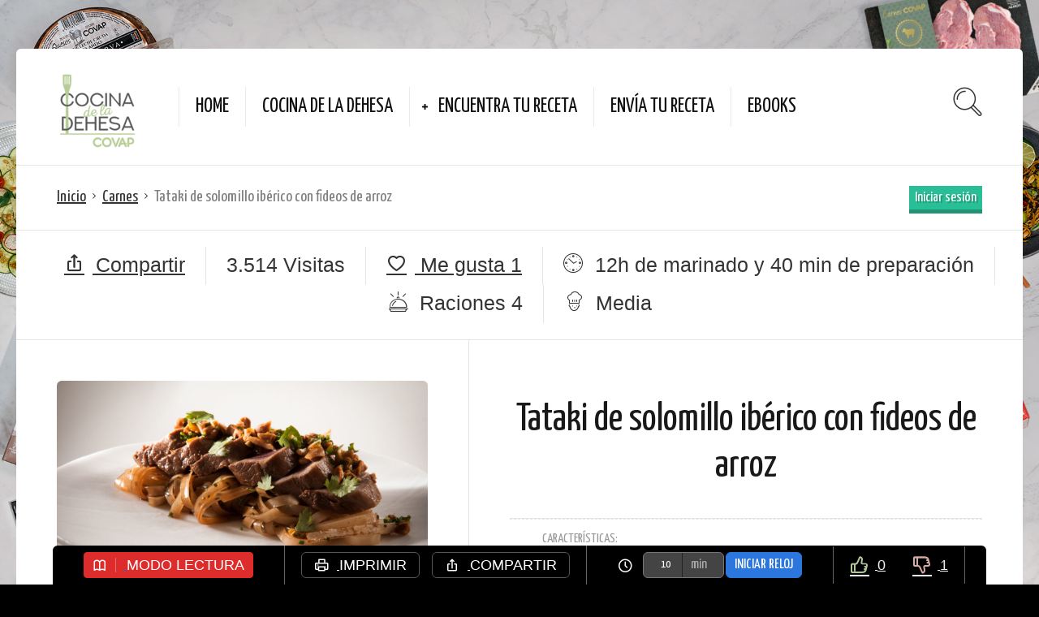

--- FILE ---
content_type: text/html; charset=UTF-8
request_url: https://cocinadeladehesa.com/recipe/tataki-de-solomillo-iberico-con-fideos-de-arroz/
body_size: 21029
content:
<!DOCTYPE html><html lang="es" id="html"><head> <script defer src="[data-uri]"></script> <script defer src="https://cdnjs.cloudflare.com/ajax/libs/jquery/3.7.1/jquery.min.js" integrity="sha512-v2CJ7UaYy4JwqLDIrZUI/4hqeoQieOmAZNXBeQyjo21dadnwR+8ZaIJVT8EE2iyI61OV8e6M8PP2/4hpQINQ/g==" crossorigin="anonymous" referrerpolicy="no-referrer"></script> <meta charset="UTF-8"><meta name="viewport" content="width=device-width, initial-scale=1"><meta http-equiv="X-UA-Compatible" content="IE=edge"><link rel="profile" href="http://gmpg.org/xfn/11"><link rel="pingback" href="https://cocinadeladehesa.com/xmlrpc.php"><link rel="stylesheet" href="https://cocinadeladehesa.com/wp-content/cache/autoptimize/css/autoptimize_single_6eff092d9de3346720ff49849ee9003a.css"><link rel="stylesheet" type="text/css" href="https://cocinadeladehesa.com/wp-content/cache/autoptimize/css/autoptimize_single_85cd95c2319fa5fc1f8b6f216ae5d4da.css"><link rel="stylesheet" href="/wp-includes/js/mboxed/components/Fancybox/jquery.fancybox.min.css"> <script defer src="[data-uri]"></script><script defer src="[data-uri]"></script><meta name='robots' content='index, follow, max-image-preview:large, max-snippet:-1, max-video-preview:-1' /><link rel="stylesheet" href="/assets/accessibility-ux/css/readabler.min.css"/><title>Tataki de solomillo ibérico con fideos de arroz | Cocina de La Dehesa</title><meta name="description" content="Tataki de solomillo ibérico con fideos de arroz" /><link rel="canonical" href="https://cocinadeladehesa.com/recipe/tataki-de-solomillo-iberico-con-fideos-de-arroz/" /><meta property="og:locale" content="es_ES" /><meta property="og:type" content="article" /><meta property="og:title" content="Tataki de solomillo ibérico con fideos de arroz | Cocina de La Dehesa" /><meta property="og:description" content="Tataki de solomillo ibérico con fideos de arroz" /><meta property="og:url" content="https://cocinadeladehesa.com/recipe/tataki-de-solomillo-iberico-con-fideos-de-arroz/" /><meta property="og:site_name" content="Cocina de La Dehesa" /><meta property="article:publisher" content="https://es-es.facebook.com/COVAP/" /><meta property="article:modified_time" content="2020-05-18T15:49:55+00:00" /><meta property="og:image" content="https://cocinadeladehesa.com/wp-content/uploads/2019/03/Tataki-se-solomillo-ib®rico-con-fideos-de-arroz.jpg" /><meta property="og:image:width" content="1400" /><meta property="og:image:height" content="933" /><meta property="og:image:type" content="image/jpeg" /><meta name="twitter:card" content="summary_large_image" /><meta name="twitter:site" content="@Covap" /> <script type="application/ld+json" class="yoast-schema-graph">{"@context":"https://schema.org","@graph":[{"@type":"Organization","@id":"https://cocinadeladehesa.com/#organization","name":"COVAP","url":"https://cocinadeladehesa.com/","sameAs":["https://es-es.facebook.com/COVAP/","https://es.linkedin.com/company/covap","https://twitter.com/Covap"],"logo":{"@type":"ImageObject","inLanguage":"es","@id":"https://cocinadeladehesa.com/#/schema/logo/image/","url":"https://cocinadeladehesa.com/wp-content/uploads/2017/12/logo-covap-190x60-paypal.png","contentUrl":"https://cocinadeladehesa.com/wp-content/uploads/2017/12/logo-covap-190x60-paypal.png","width":190,"height":60,"caption":"COVAP"},"image":{"@id":"https://cocinadeladehesa.com/#/schema/logo/image/"}},{"@type":"WebSite","@id":"https://cocinadeladehesa.com/#website","url":"https://cocinadeladehesa.com/","name":"Cocina de La Dehesa","description":"Blog Cocina de La Dehesa COVAP","publisher":{"@id":"https://cocinadeladehesa.com/#organization"},"potentialAction":[{"@type":"SearchAction","target":{"@type":"EntryPoint","urlTemplate":"https://cocinadeladehesa.com/?s={search_term_string}"},"query-input":"required name=search_term_string"}],"inLanguage":"es"},{"@type":"ImageObject","inLanguage":"es","@id":"https://cocinadeladehesa.com/recipe/tataki-de-solomillo-iberico-con-fideos-de-arroz/#primaryimage","url":"https://cocinadeladehesa.com/wp-content/uploads/2019/03/Tataki-se-solomillo-ib®rico-con-fideos-de-arroz.jpg","contentUrl":"https://cocinadeladehesa.com/wp-content/uploads/2019/03/Tataki-se-solomillo-ib®rico-con-fideos-de-arroz.jpg","width":1400,"height":933},{"@type":"WebPage","@id":"https://cocinadeladehesa.com/recipe/tataki-de-solomillo-iberico-con-fideos-de-arroz/#webpage","url":"https://cocinadeladehesa.com/recipe/tataki-de-solomillo-iberico-con-fideos-de-arroz/","name":"Tataki de solomillo ibérico con fideos de arroz | Cocina de La Dehesa","isPartOf":{"@id":"https://cocinadeladehesa.com/#website"},"primaryImageOfPage":{"@id":"https://cocinadeladehesa.com/recipe/tataki-de-solomillo-iberico-con-fideos-de-arroz/#primaryimage"},"datePublished":"2020-02-07T08:02:43+00:00","dateModified":"2020-05-18T15:49:55+00:00","description":"Tataki de solomillo ibérico con fideos de arroz","breadcrumb":{"@id":"https://cocinadeladehesa.com/recipe/tataki-de-solomillo-iberico-con-fideos-de-arroz/#breadcrumb"},"inLanguage":"es","potentialAction":[{"@type":"ReadAction","target":["https://cocinadeladehesa.com/recipe/tataki-de-solomillo-iberico-con-fideos-de-arroz/"]}]},{"@type":"BreadcrumbList","@id":"https://cocinadeladehesa.com/recipe/tataki-de-solomillo-iberico-con-fideos-de-arroz/#breadcrumb","itemListElement":[{"@type":"ListItem","position":1,"name":"Portada","item":"https://cocinadeladehesa.com/"},{"@type":"ListItem","position":2,"name":"Recipes","item":"https://cocinadeladehesa.com/recipe/"},{"@type":"ListItem","position":3,"name":"Tataki de solomillo ibérico con fideos de arroz"}]}]}</script> <link rel='dns-prefetch' href='//kit.fontawesome.com' /><link rel='dns-prefetch' href='//fonts.googleapis.com' /><link rel='dns-prefetch' href='//code.jquery.com' /><link rel='dns-prefetch' href='//s.w.org' /><link rel="alternate" type="application/rss+xml" title="Cocina de La Dehesa &raquo; Feed" href="https://cocinadeladehesa.com/feed/" /><link rel="alternate" type="application/rss+xml" title="Cocina de La Dehesa &raquo; Feed de los comentarios" href="https://cocinadeladehesa.com/comments/feed/" /> <script defer src="[data-uri]"></script> <style type="text/css">img.wp-smiley,
img.emoji {
	display: inline !important;
	border: none !important;
	box-shadow: none !important;
	height: 1em !important;
	width: 1em !important;
	margin: 0 0.07em !important;
	vertical-align: -0.1em !important;
	background: none !important;
	padding: 0 !important;
}</style><link rel='stylesheet' id='wp-block-library-css'  href='https://cocinadeladehesa.com/wp-includes/css/dist/block-library/style.min.css' type='text/css' media='all' /><style id='font-awesome-svg-styles-default-inline-css' type='text/css'>.svg-inline--fa {
  display: inline-block;
  height: 1em;
  overflow: visible;
  vertical-align: -.125em;
}</style><link rel='stylesheet' id='font-awesome-svg-styles-css'  href='https://cocinadeladehesa.com/wp-content/uploads/font-awesome/v5.15.1/css/svg-with-js.css' type='text/css' media='all' /><style id='global-styles-inline-css' type='text/css'>body{--wp--preset--color--black: #000000;--wp--preset--color--cyan-bluish-gray: #abb8c3;--wp--preset--color--white: #ffffff;--wp--preset--color--pale-pink: #f78da7;--wp--preset--color--vivid-red: #cf2e2e;--wp--preset--color--luminous-vivid-orange: #ff6900;--wp--preset--color--luminous-vivid-amber: #fcb900;--wp--preset--color--light-green-cyan: #7bdcb5;--wp--preset--color--vivid-green-cyan: #00d084;--wp--preset--color--pale-cyan-blue: #8ed1fc;--wp--preset--color--vivid-cyan-blue: #0693e3;--wp--preset--color--vivid-purple: #9b51e0;--wp--preset--gradient--vivid-cyan-blue-to-vivid-purple: linear-gradient(135deg,rgba(6,147,227,1) 0%,rgb(155,81,224) 100%);--wp--preset--gradient--light-green-cyan-to-vivid-green-cyan: linear-gradient(135deg,rgb(122,220,180) 0%,rgb(0,208,130) 100%);--wp--preset--gradient--luminous-vivid-amber-to-luminous-vivid-orange: linear-gradient(135deg,rgba(252,185,0,1) 0%,rgba(255,105,0,1) 100%);--wp--preset--gradient--luminous-vivid-orange-to-vivid-red: linear-gradient(135deg,rgba(255,105,0,1) 0%,rgb(207,46,46) 100%);--wp--preset--gradient--very-light-gray-to-cyan-bluish-gray: linear-gradient(135deg,rgb(238,238,238) 0%,rgb(169,184,195) 100%);--wp--preset--gradient--cool-to-warm-spectrum: linear-gradient(135deg,rgb(74,234,220) 0%,rgb(151,120,209) 20%,rgb(207,42,186) 40%,rgb(238,44,130) 60%,rgb(251,105,98) 80%,rgb(254,248,76) 100%);--wp--preset--gradient--blush-light-purple: linear-gradient(135deg,rgb(255,206,236) 0%,rgb(152,150,240) 100%);--wp--preset--gradient--blush-bordeaux: linear-gradient(135deg,rgb(254,205,165) 0%,rgb(254,45,45) 50%,rgb(107,0,62) 100%);--wp--preset--gradient--luminous-dusk: linear-gradient(135deg,rgb(255,203,112) 0%,rgb(199,81,192) 50%,rgb(65,88,208) 100%);--wp--preset--gradient--pale-ocean: linear-gradient(135deg,rgb(255,245,203) 0%,rgb(182,227,212) 50%,rgb(51,167,181) 100%);--wp--preset--gradient--electric-grass: linear-gradient(135deg,rgb(202,248,128) 0%,rgb(113,206,126) 100%);--wp--preset--gradient--midnight: linear-gradient(135deg,rgb(2,3,129) 0%,rgb(40,116,252) 100%);--wp--preset--duotone--dark-grayscale: url('#wp-duotone-dark-grayscale');--wp--preset--duotone--grayscale: url('#wp-duotone-grayscale');--wp--preset--duotone--purple-yellow: url('#wp-duotone-purple-yellow');--wp--preset--duotone--blue-red: url('#wp-duotone-blue-red');--wp--preset--duotone--midnight: url('#wp-duotone-midnight');--wp--preset--duotone--magenta-yellow: url('#wp-duotone-magenta-yellow');--wp--preset--duotone--purple-green: url('#wp-duotone-purple-green');--wp--preset--duotone--blue-orange: url('#wp-duotone-blue-orange');--wp--preset--font-size--small: 13px;--wp--preset--font-size--medium: 20px;--wp--preset--font-size--large: 36px;--wp--preset--font-size--x-large: 42px;}.has-black-color{color: var(--wp--preset--color--black) !important;}.has-cyan-bluish-gray-color{color: var(--wp--preset--color--cyan-bluish-gray) !important;}.has-white-color{color: var(--wp--preset--color--white) !important;}.has-pale-pink-color{color: var(--wp--preset--color--pale-pink) !important;}.has-vivid-red-color{color: var(--wp--preset--color--vivid-red) !important;}.has-luminous-vivid-orange-color{color: var(--wp--preset--color--luminous-vivid-orange) !important;}.has-luminous-vivid-amber-color{color: var(--wp--preset--color--luminous-vivid-amber) !important;}.has-light-green-cyan-color{color: var(--wp--preset--color--light-green-cyan) !important;}.has-vivid-green-cyan-color{color: var(--wp--preset--color--vivid-green-cyan) !important;}.has-pale-cyan-blue-color{color: var(--wp--preset--color--pale-cyan-blue) !important;}.has-vivid-cyan-blue-color{color: var(--wp--preset--color--vivid-cyan-blue) !important;}.has-vivid-purple-color{color: var(--wp--preset--color--vivid-purple) !important;}.has-black-background-color{background-color: var(--wp--preset--color--black) !important;}.has-cyan-bluish-gray-background-color{background-color: var(--wp--preset--color--cyan-bluish-gray) !important;}.has-white-background-color{background-color: var(--wp--preset--color--white) !important;}.has-pale-pink-background-color{background-color: var(--wp--preset--color--pale-pink) !important;}.has-vivid-red-background-color{background-color: var(--wp--preset--color--vivid-red) !important;}.has-luminous-vivid-orange-background-color{background-color: var(--wp--preset--color--luminous-vivid-orange) !important;}.has-luminous-vivid-amber-background-color{background-color: var(--wp--preset--color--luminous-vivid-amber) !important;}.has-light-green-cyan-background-color{background-color: var(--wp--preset--color--light-green-cyan) !important;}.has-vivid-green-cyan-background-color{background-color: var(--wp--preset--color--vivid-green-cyan) !important;}.has-pale-cyan-blue-background-color{background-color: var(--wp--preset--color--pale-cyan-blue) !important;}.has-vivid-cyan-blue-background-color{background-color: var(--wp--preset--color--vivid-cyan-blue) !important;}.has-vivid-purple-background-color{background-color: var(--wp--preset--color--vivid-purple) !important;}.has-black-border-color{border-color: var(--wp--preset--color--black) !important;}.has-cyan-bluish-gray-border-color{border-color: var(--wp--preset--color--cyan-bluish-gray) !important;}.has-white-border-color{border-color: var(--wp--preset--color--white) !important;}.has-pale-pink-border-color{border-color: var(--wp--preset--color--pale-pink) !important;}.has-vivid-red-border-color{border-color: var(--wp--preset--color--vivid-red) !important;}.has-luminous-vivid-orange-border-color{border-color: var(--wp--preset--color--luminous-vivid-orange) !important;}.has-luminous-vivid-amber-border-color{border-color: var(--wp--preset--color--luminous-vivid-amber) !important;}.has-light-green-cyan-border-color{border-color: var(--wp--preset--color--light-green-cyan) !important;}.has-vivid-green-cyan-border-color{border-color: var(--wp--preset--color--vivid-green-cyan) !important;}.has-pale-cyan-blue-border-color{border-color: var(--wp--preset--color--pale-cyan-blue) !important;}.has-vivid-cyan-blue-border-color{border-color: var(--wp--preset--color--vivid-cyan-blue) !important;}.has-vivid-purple-border-color{border-color: var(--wp--preset--color--vivid-purple) !important;}.has-vivid-cyan-blue-to-vivid-purple-gradient-background{background: var(--wp--preset--gradient--vivid-cyan-blue-to-vivid-purple) !important;}.has-light-green-cyan-to-vivid-green-cyan-gradient-background{background: var(--wp--preset--gradient--light-green-cyan-to-vivid-green-cyan) !important;}.has-luminous-vivid-amber-to-luminous-vivid-orange-gradient-background{background: var(--wp--preset--gradient--luminous-vivid-amber-to-luminous-vivid-orange) !important;}.has-luminous-vivid-orange-to-vivid-red-gradient-background{background: var(--wp--preset--gradient--luminous-vivid-orange-to-vivid-red) !important;}.has-very-light-gray-to-cyan-bluish-gray-gradient-background{background: var(--wp--preset--gradient--very-light-gray-to-cyan-bluish-gray) !important;}.has-cool-to-warm-spectrum-gradient-background{background: var(--wp--preset--gradient--cool-to-warm-spectrum) !important;}.has-blush-light-purple-gradient-background{background: var(--wp--preset--gradient--blush-light-purple) !important;}.has-blush-bordeaux-gradient-background{background: var(--wp--preset--gradient--blush-bordeaux) !important;}.has-luminous-dusk-gradient-background{background: var(--wp--preset--gradient--luminous-dusk) !important;}.has-pale-ocean-gradient-background{background: var(--wp--preset--gradient--pale-ocean) !important;}.has-electric-grass-gradient-background{background: var(--wp--preset--gradient--electric-grass) !important;}.has-midnight-gradient-background{background: var(--wp--preset--gradient--midnight) !important;}.has-small-font-size{font-size: var(--wp--preset--font-size--small) !important;}.has-medium-font-size{font-size: var(--wp--preset--font-size--medium) !important;}.has-large-font-size{font-size: var(--wp--preset--font-size--large) !important;}.has-x-large-font-size{font-size: var(--wp--preset--font-size--x-large) !important;}</style><link rel='stylesheet' id='arve-main-css'  href='https://cocinadeladehesa.com/wp-content/cache/autoptimize/css/autoptimize_single_e677c2fec631d1e11542187035c065da.css' type='text/css' media='all' /><link rel='stylesheet' id='contact-form-7-css'  href='https://cocinadeladehesa.com/wp-content/cache/autoptimize/css/autoptimize_single_e6fae855021a88a0067fcc58121c594f.css' type='text/css' media='all' /><link rel='stylesheet' id='osetin-meal-planner-fonts-css'  href='https://fonts.googleapis.com/css?family=Domine%3A400%2C700' type='text/css' media='all' /><link rel='stylesheet' id='osetin-meal-planner-icons-css'  href='https://cocinadeladehesa.com/wp-content/cache/autoptimize/css/autoptimize_single_429c9dfd94673568699d33332419d86d.css' type='text/css' media='all' /><link rel='stylesheet' id='slick-css'  href='https://cocinadeladehesa.com/wp-content/cache/autoptimize/css/autoptimize_single_13b1b6672b8cfb0d9ae7f899f1c42875.css' type='text/css' media='all' /><link rel='stylesheet' id='dragula-css'  href='https://cocinadeladehesa.com/wp-content/plugins/osetin-meal-planner/assets/bower_components/dragula.js/dist/dragula.min.css' type='text/css' media='all' /><link rel='stylesheet' id='chartist-css'  href='https://cocinadeladehesa.com/wp-content/plugins/osetin-meal-planner/assets/bower_components/chartist/dist/chartist.min.css' type='text/css' media='all' /><link rel='stylesheet' id='chartist-plugin-tooltip-css'  href='https://cocinadeladehesa.com/wp-content/cache/autoptimize/css/autoptimize_single_2e0ec92e60286f18d85674b583c86aaf.css' type='text/css' media='all' /><link rel='stylesheet' id='perfect-scrollbar-css'  href='https://cocinadeladehesa.com/wp-content/plugins/osetin-meal-planner/assets/bower_components/perfect-scrollbar/css/perfect-scrollbar.min.css' type='text/css' media='all' /><link rel='stylesheet' id='osetin-meal-planner-css'  href='https://cocinadeladehesa.com/wp-content/cache/autoptimize/css/autoptimize_single_6252c2d0775a2ccc130558cf898ccad6.css?version=1.1' type='text/css' media='all' /><link rel='stylesheet' id='userpro_google_font-css'  href='https://fonts.googleapis.com/css?family=Roboto%3A400%2C400italic%2C700%2C700italic%2C300italic%2C300' type='text/css' media='all' /><link rel='stylesheet' id='userpro_skin_min-css'  href='https://cocinadeladehesa.com/wp-content/cache/autoptimize/css/autoptimize_single_9ddb366eb3b1c0153a1a4f4cdcc96da1.css' type='text/css' media='all' /><link rel='stylesheet' id='up_fontawesome-css'  href='https://cocinadeladehesa.com/wp-content/cache/autoptimize/css/autoptimize_single_b5e23439727bde6fee241d07ca90e89a.css' type='text/css' media='all' /><link rel='stylesheet' id='up_timeline_css-css'  href='https://cocinadeladehesa.com/wp-content/cache/autoptimize/css/autoptimize_single_24d4452dc67695f332588ac6f44715ee.css' type='text/css' media='all' /><link rel='stylesheet' id='ivory-search-styles-css'  href='https://cocinadeladehesa.com/wp-content/plugins/add-search-to-menu/public/css/ivory-search.min.css' type='text/css' media='all' /><link rel='stylesheet' id='osetin-google-font-css'  href='//fonts.googleapis.com/css?family=Droid+Serif%3A400%2C400italic%7CYanone+Kaffeesatz' type='text/css' media='all' /><link rel='stylesheet' id='osetin-owl-carousel-css'  href='https://cocinadeladehesa.com/wp-content/cache/autoptimize/css/autoptimize_single_51483e9000181cdab9dee6041c1b9556.css' type='text/css' media='all' /><link rel='stylesheet' id='freezeframe-css'  href='https://cocinadeladehesa.com/wp-content/themes/neptune-by-osetin/assets/css/freezeframe_styles.min.css' type='text/css' media='all' /><link rel='stylesheet' id='gifplayer-css'  href='https://cocinadeladehesa.com/wp-content/cache/autoptimize/css/autoptimize_single_99f0951cea107d3542d522d3c38092d9.css' type='text/css' media='all' /><link rel='stylesheet' id='osetin-main-css'  href='https://cocinadeladehesa.com/wp-content/uploads/wp-less-cache/osetin-main.css?ver=1674732025' type='text/css' media='all' /><link rel='stylesheet' id='osetin-style-css'  href='https://cocinadeladehesa.com/wp-content/cache/autoptimize/css/autoptimize_single_65afc5d96a44029bdf7424a38cc7eb72.css' type='text/css' media='all' /><link rel='stylesheet' id='userpro_lightview-css'  href='https://cocinadeladehesa.com/wp-content/cache/autoptimize/css/autoptimize_single_d2ef1c64250ff79f1a3be1e003275d09.css' type='text/css' media='all' /><link rel='stylesheet' id='userpro_min-css'  href='https://cocinadeladehesa.com/wp-content/plugins/userpro/css/userpro.min.css' type='text/css' media='all' /><link rel='stylesheet' id='userpro_jquery_ui_style-css'  href='https://cocinadeladehesa.com/wp-content/cache/autoptimize/css/autoptimize_single_26a7a11eadeed9f7f6f06f0b25c3f824.css' type='text/css' media='all' /><link rel='stylesheet' id='userpro_fav-css'  href='https://cocinadeladehesa.com/wp-content/cache/autoptimize/css/autoptimize_single_feecffb96c4003ba47776a9a749c4548.css' type='text/css' media='all' /><link rel='stylesheet' id='userpro_fav_list-css'  href='https://cocinadeladehesa.com/wp-content/cache/autoptimize/css/autoptimize_single_9716f51e38becdf3a059c23f6551178c.css' type='text/css' media='all' /><link rel='stylesheet' id='zf-jquery-ui-smoothness-css'  href='//code.jquery.com/ui/1.13.1/themes/smoothness/jquery-ui.min.css' type='text/css' media='all' /><link rel='stylesheet' id='dashicons-css'  href='https://cocinadeladehesa.com/wp-includes/css/dashicons.min.css' type='text/css' media='all' /><link rel='stylesheet' id='wordpress-content-filter-style-css'  href='https://cocinadeladehesa.com/wp-content/cache/autoptimize/css/autoptimize_single_b25ea62262bd6f8fc6c58eab09fe180a.css' type='text/css' media='all' /><link rel='stylesheet' id='wordpress-content-filter-color-css'  href='https://cocinadeladehesa.com/wp-content/cache/autoptimize/css/autoptimize_single_2b4021a87ed546a98cd7fb0476ec6873.css' type='text/css' media='all' /> <script defer type='text/javascript' src='https://cocinadeladehesa.com/wp-content/cache/autoptimize/js/autoptimize_single_a09c765de39ab2ec4381fd19bb178ecc.js' id='arve-main-js'></script> <script type='text/javascript' src='https://cocinadeladehesa.com/wp-includes/js/jquery/jquery.min.js' id='jquery-core-js'></script> <script defer type='text/javascript' src='https://cocinadeladehesa.com/wp-includes/js/jquery/jquery-migrate.min.js' id='jquery-migrate-js'></script> <script defer type='text/javascript' src='https://cocinadeladehesa.com/wp-content/plugins/osetin-meal-planner/assets/bower_components/chartist/dist/chartist.min.js' id='chartist-js'></script> <script defer type='text/javascript' src='https://cocinadeladehesa.com/wp-content/plugins/osetin-meal-planner/assets/bower_components/chartist-plugin-tooltip/dist/chartist-plugin-tooltip.min.js' id='chartist-plugin-tooltip-js'></script> <script defer type='text/javascript' src='https://cocinadeladehesa.com/wp-content/cache/autoptimize/js/autoptimize_single_99cf8430b8d81c268269760118ec31a4.js' id='slick-js'></script> <script defer type='text/javascript' src='https://cocinadeladehesa.com/wp-content/plugins/osetin-meal-planner/assets/bower_components/dragula.js/dist/dragula.min.js' id='dragula-js'></script> <script defer type='text/javascript' src='https://cocinadeladehesa.com/wp-content/plugins/osetin-meal-planner/assets/bower_components/perfect-scrollbar/js/perfect-scrollbar.jquery.min.js' id='perfect-scrollbar-js'></script> <script defer type='text/javascript' src='https://cocinadeladehesa.com/wp-content/cache/autoptimize/js/autoptimize_single_56d60ca70b8859d146bb2076b6985fc1.js?version=1.1' id='osetin-meal-planner-js'></script> <script defer crossorigin="anonymous" type='text/javascript' src='https://kit.fontawesome.com/b2c71b1888.js' id='font-awesome-official-js'></script> <script defer type='text/javascript' src='https://cocinadeladehesa.com/wp-content/cache/autoptimize/js/autoptimize_single_95d8dff8e61e65af2f8f84506dbd8b83.js' id='userpro_fav-js'></script> <script defer type='text/javascript' src='https://cocinadeladehesa.com/wp-content/cache/autoptimize/js/autoptimize_single_d95027be001dae686511691912f3efa1.js' id='userpro_m_share-js'></script> <script defer type='text/javascript' src='https://cocinadeladehesa.com/wp-content/plugins/userpro/addons/social/scripts/userpro-social.min.js' id='userpro_sc-js'></script> <link rel="https://api.w.org/" href="https://cocinadeladehesa.com/wp-json/" /><link rel="alternate" type="application/json" href="https://cocinadeladehesa.com/wp-json/wp/v2/osetin_recipe/391" /><link rel="EditURI" type="application/rsd+xml" title="RSD" href="https://cocinadeladehesa.com/xmlrpc.php?rsd" /><link rel="wlwmanifest" type="application/wlwmanifest+xml" href="https://cocinadeladehesa.com/wp-includes/wlwmanifest.xml" /><meta name="generator" content="WordPress 5.9.12" /><link rel='shortlink' href='https://cocinadeladehesa.com/?p=391' /><link rel="alternate" type="application/json+oembed" href="https://cocinadeladehesa.com/wp-json/oembed/1.0/embed?url=https%3A%2F%2Fcocinadeladehesa.com%2Frecipe%2Ftataki-de-solomillo-iberico-con-fideos-de-arroz%2F" /><link rel="alternate" type="text/xml+oembed" href="https://cocinadeladehesa.com/wp-json/oembed/1.0/embed?url=https%3A%2F%2Fcocinadeladehesa.com%2Frecipe%2Ftataki-de-solomillo-iberico-con-fideos-de-arroz%2F&#038;format=xml" /> <noscript><style>#the-preloader-element { display: none !important; }</style></noscript><style type="text/css">0</style> <script defer src="[data-uri]"></script> <script defer src="[data-uri]"></script> <script defer src="[data-uri]"></script> <script defer src="[data-uri]"></script><style type="text/css">.recentcomments a{display:inline !important;padding:0 !important;margin:0 !important;}</style><style type="text/css">#is-ajax-search-result-1360 .is-ajax-search-post:hover,
	            #is-ajax-search-result-1360 .is-show-more-results:hover,
	            #is-ajax-search-details-1360 .is-ajax-search-tags-details > div:hover,
	            #is-ajax-search-details-1360 .is-ajax-search-categories-details > div:hover {
					background-color: #f2e1ae !important;
				}
                                        #is-ajax-search-result-1360 .is-ajax-term-label,
                #is-ajax-search-details-1360 .is-ajax-term-label,
				#is-ajax-search-result-1360,
                #is-ajax-search-details-1360 {
					color: #0a0a0a !important;
				}
                        				#is-ajax-search-result-1360 a,
                #is-ajax-search-details-1360 a:not(.button) {
					color: #2d2d2d !important;
				}
                #is-ajax-search-details-1360 .is-ajax-woocommerce-actions a.button {
                	background-color: #2d2d2d !important;
                }
                        				#is-ajax-search-result-1360 .is-ajax-search-post,
				#is-ajax-search-details-1360 .is-ajax-search-post-details {
				    border-color: #e5e5e5 !important;
				}
                #is-ajax-search-result-1360,
                #is-ajax-search-details-1360 {
                    background-color: #e5e5e5 !important;
                }
						.is-form-id-1360 .is-search-submit:focus,
			.is-form-id-1360 .is-search-submit:hover,
			.is-form-id-1360 .is-search-submit,
            .is-form-id-1360 .is-search-icon {
			color: #0a0a0a !important;            background-color: #efefef !important;            			}
                        	.is-form-id-1360 .is-search-submit path {
					fill: #0a0a0a !important;            	}
            			.is-form-id-1360 .is-search-input::-webkit-input-placeholder {
			    color: #000000 !important;
			}
			.is-form-id-1360 .is-search-input:-moz-placeholder {
			    color: #000000 !important;
			    opacity: 1;
			}
			.is-form-id-1360 .is-search-input::-moz-placeholder {
			    color: #000000 !important;
			    opacity: 1;
			}
			.is-form-id-1360 .is-search-input:-ms-input-placeholder {
			    color: #000000 !important;
			}
                        			.is-form-style-1.is-form-id-1360 .is-search-input:focus,
			.is-form-style-1.is-form-id-1360 .is-search-input:hover,
			.is-form-style-1.is-form-id-1360 .is-search-input,
			.is-form-style-2.is-form-id-1360 .is-search-input:focus,
			.is-form-style-2.is-form-id-1360 .is-search-input:hover,
			.is-form-style-2.is-form-id-1360 .is-search-input,
			.is-form-style-3.is-form-id-1360 .is-search-input:focus,
			.is-form-style-3.is-form-id-1360 .is-search-input:hover,
			.is-form-style-3.is-form-id-1360 .is-search-input,
			.is-form-id-1360 .is-search-input:focus,
			.is-form-id-1360 .is-search-input:hover,
			.is-form-id-1360 .is-search-input {
                                color: #000000 !important;                                                                			}</style> <script type="application/ld+json">{"@context":"http:\/\/schema.org\/","@type":"Recipe","name":"Tataki de solomillo ib\u00e9rico con fideos de arroz","image":"https:\/\/cocinadeladehesa.com\/wp-content\/uploads\/2019\/03\/Tataki-se-solomillo-ib\u00aerico-con-fideos-de-arroz-1300x866.jpg","author":{"@type":"Person","name":"Cocina de la Dehesa"},"datePublished":"2020-02-07","description":"","aggregateRating":[],"recipeYield":"4 Servicios","recipeIngredient":["Solomillo ib\u00e9rico: 640 g","Salsa de soja: 320 g","Vinagre de arroz: 140 g","Limas: 4","Aceite de s\u00e9samo: 80 g","Brotes de soja","Cacahuetes: 48 g","Fideos de arroz: 160 g"],"recipeInstructions":["Marcar el solomillo en una sart\u00e9n por todos sus lados.\n","Hacer la marinada con la salsa de soja, las limas cortadas, el az\u00facar, el aceite de s\u00e9samo y el vinagre de arroz.\n","Introducir el solomillo marcado en la marinada durante 12 horas como m\u00ednimo. \n","Hervir los fideos de arroz en agua hirviendo con sal. Escurrir.\n","Sacar de la marinada el solomillo, cortar en rodajas finas.\n","Saltear los fideos de arroz en un wok bien caliente con un poco de aceite de s\u00e9samo, los brotes de soja y los cacahuetes tostados.\n","Servir en un bol, haciendo una cama con los fideos y encima el tataki de solomillo.\n","Acabar con un poco de zumo y ralladura de lima.\n"]}</script> <script defer src="/wp-includes/js/mboxed/components/Isotope/jquery.isotope.min.js"></script> <script defer src="/wp-includes/js/mboxed/components/imagesLoaded/jquery.imagesLoaded.min.js"></script> <script defer src="/wp-includes/js/mboxed/components/Transit/jquery.transit.min.js"></script> <script defer src="https://cocinadeladehesa.com/wp-content/cache/autoptimize/js/autoptimize_single_35ffdf0beab44b06d77a07aeb38091da.js"></script> <script defer src="/wp-includes/js/mboxed/components/Modernizr/modernizr.custom.min.js"></script> <script defer src="/wp-includes/js/mboxed/components/Magnific Popup/jquery.magnific-popup.min.js"></script> <script defer src="https://cocinadeladehesa.com/wp-content/cache/autoptimize/js/autoptimize_single_0cbe1cbdc75a58a14390eb5f91ff23cc.js"></script> <script defer src="https://cocinadeladehesa.com/wp-content/cache/autoptimize/js/autoptimize_single_6105f7103fc614b0747419fe24938843.js"></script> </head><body class="osetin_recipe-template-default single single-osetin_recipe postid-391 single-format-standard user-registration-page ur-settings-sidebar-show neptune-by-osetin dropdown-menu-color-scheme-dark"    style="background-color:#000000; "><div id="wptime-plugin-preloader"></div><div class="os-parallax" data-width="1920"
 data-height="1200"><noscript><img
 src="https://cocinadeladehesa.com/wp-content/uploads/2023/05/background-landing.jpg" alt=""></noscript><img class="lazyload"  src='data:image/svg+xml,%3Csvg%20xmlns=%22http://www.w3.org/2000/svg%22%20viewBox=%220%200%20210%20140%22%3E%3C/svg%3E' data-src="https://cocinadeladehesa.com/wp-content/uploads/2023/05/background-landing.jpg" alt=""></div><div class="all-wrapper with-animations"><div class="print-w"><div class="print-logo-w"><div><noscript><img src="https://cocinadeladehesa.com/wp-content/uploads/2019/08/logo-e1564746140430.png" alt=""></noscript><img class="lazyload" src='data:image/svg+xml,%3Csvg%20xmlns=%22http://www.w3.org/2000/svg%22%20viewBox=%220%200%20210%20140%22%3E%3C/svg%3E' data-src="https://cocinadeladehesa.com/wp-content/uploads/2019/08/logo-e1564746140430.png" alt=""></div><div>https://cocinadeladehesa.com</div></div></div><div class="os-container main-header-w main-header-version_1"><div class="main-header color-scheme-light "
 style="background-color:#FFFFFF; "><div class="logo" style="width: 200px;"> <a href="https://cocinadeladehesa.com/" rel="home"> <noscript><img src="https://cocinadeladehesa.com/wp-content/uploads/2019/08/logo-e1564746140430.png" alt=""></noscript><img class="lazyload" src='data:image/svg+xml,%3Csvg%20xmlns=%22http://www.w3.org/2000/svg%22%20viewBox=%220%200%20210%20140%22%3E%3C/svg%3E' data-src="https://cocinadeladehesa.com/wp-content/uploads/2019/08/logo-e1564746140430.png" alt=""> </a></div><div class="top-menu menu-activated-on-hover"><ul id="header-menu" class="menu"><li id="menu-item-96" class="menu-item menu-item-type-post_type menu-item-object-page menu-item-home menu-item-96"><a href="https://cocinadeladehesa.com/">Home</a></li><li id="menu-item-140" class="menu-item menu-item-type-post_type menu-item-object-page menu-item-140"><a href="https://cocinadeladehesa.com/cocina-de-la-dehesa/">Cocina de la dehesa</a></li><li id="menu-item-447" class="menu-item menu-item-type-custom menu-item-object-custom menu-item-has-children menu-item-447"><a href="/category/recetas/">Encuentra tu Receta</a><ul class="sub-menu"><li id="menu-item-127" class="menu-item menu-item-type-taxonomy menu-item-object-category menu-item-127"><a href="https://cocinadeladehesa.com/category/recetas/">Recetas</a></li><li id="menu-item-478" class="menu-item menu-item-type-taxonomy menu-item-object-category menu-item-478"><a href="https://cocinadeladehesa.com/category/recetas-saludables/">Recetas saludables</a></li><li id="menu-item-319" class="menu-item menu-item-type-taxonomy menu-item-object-category current-osetin_recipe-ancestor current-menu-parent current-osetin_recipe-parent menu-item-319"><a href="https://cocinadeladehesa.com/category/recetas-chefs/">Recetas Chefs</a></li><li id="menu-item-913" class="menu-item menu-item-type-taxonomy menu-item-object-category menu-item-913"><a href="https://cocinadeladehesa.com/category/recetas-cocteles/">Recetas Cócteles</a></li><li id="menu-item-128" class="menu-item menu-item-type-taxonomy menu-item-object-category menu-item-128"><a href="https://cocinadeladehesa.com/category/video-recetas/">Video recetas</a></li></ul></li><li id="menu-item-143" class="menu-item menu-item-type-post_type menu-item-object-page menu-item-143"><a href="https://cocinadeladehesa.com/envia-tu-receta/">Envía tu receta</a></li><li id="menu-item-819" class="menu-item menu-item-type-post_type menu-item-object-page menu-item-819"><a href="https://cocinadeladehesa.com/ebooks/">Ebooks</a></li></ul></div><div class="search-trigger"><i class="os-icon os-icon-thin-search"></i></div></div></div><div class="mobile-header-w"><div
 class="mobile-header-menu-w menu-activated-on-click color-scheme-dark"
 style=""><ul id="mobile-header-menu" class="menu"><li class="menu-item menu-item-type-post_type menu-item-object-page menu-item-home menu-item-96"><a href="https://cocinadeladehesa.com/">Home</a></li><li class="menu-item menu-item-type-post_type menu-item-object-page menu-item-140"><a href="https://cocinadeladehesa.com/cocina-de-la-dehesa/">Cocina de la dehesa</a></li><li class="menu-item menu-item-type-custom menu-item-object-custom menu-item-has-children menu-item-447"><a href="/category/recetas/">Encuentra tu Receta</a><ul class="sub-menu"><li class="menu-item menu-item-type-taxonomy menu-item-object-category menu-item-127"><a href="https://cocinadeladehesa.com/category/recetas/">Recetas</a></li><li class="menu-item menu-item-type-taxonomy menu-item-object-category menu-item-478"><a href="https://cocinadeladehesa.com/category/recetas-saludables/">Recetas saludables</a></li><li class="menu-item menu-item-type-taxonomy menu-item-object-category current-osetin_recipe-ancestor current-menu-parent current-osetin_recipe-parent menu-item-319"><a href="https://cocinadeladehesa.com/category/recetas-chefs/">Recetas Chefs</a></li><li class="menu-item menu-item-type-taxonomy menu-item-object-category menu-item-913"><a href="https://cocinadeladehesa.com/category/recetas-cocteles/">Recetas Cócteles</a></li><li class="menu-item menu-item-type-taxonomy menu-item-object-category menu-item-128"><a href="https://cocinadeladehesa.com/category/video-recetas/">Video recetas</a></li></ul></li><li class="menu-item menu-item-type-post_type menu-item-object-page menu-item-143"><a href="https://cocinadeladehesa.com/envia-tu-receta/">Envía tu receta</a></li><li class="menu-item menu-item-type-post_type menu-item-object-page menu-item-819"><a href="https://cocinadeladehesa.com/ebooks/">Ebooks</a></li></ul></div><div class="mobile-header"><div class="mobile-menu-toggler"> <i class="os-icon os-icon-thin-hamburger"></i></div><div class="mobile-logo" style="width: 210px;"> <a href="https://cocinadeladehesa.com/" rel="home"><noscript><img
 src="https://cocinadeladehesa.com/wp-content/uploads/2019/08/logo-e1564746140430.png" alt=""></noscript><img class="lazyload"  src='data:image/svg+xml,%3Csvg%20xmlns=%22http://www.w3.org/2000/svg%22%20viewBox=%220%200%20210%20140%22%3E%3C/svg%3E' data-src="https://cocinadeladehesa.com/wp-content/uploads/2019/08/logo-e1564746140430.png" alt=""></a></div><div class="mobile-menu-search-toggler"> <i class="os-icon os-icon-thin-search"></i></div></div></div><div class="os-container top-bar-w"><div class="top-bar"><ul class="bar-breadcrumbs"><li><a href="https://cocinadeladehesa.com">Inicio</a></li><li><a href="https://cocinadeladehesa.com/category/carnes/" title="Ver todas las entradas en Carnes">Carnes</a></li><li>Tataki de solomillo ibérico con fideos de arroz</li></ul><div id="logout-custom"> <a href='/login'><button class='os-btn-primary'>Iniciar sesión</button></a></div></div></div><div class="recipe-floating-box"><div class="cooking-mode-btn-w"> <a href="#" class="cooking-mode-toggler cooking-mode-btn"><i class="os-icon os-icon-ui-34"></i> <span>Modo lectura</span></a></div><div class="print-share-recipe-btn-w"> <a href="#" class="print-recipe-btn"> <i class="os-icon os-icon-tech-11"></i> <span>Imprimir</span> </a> <a href="#" class="share-recipe-btn"> <i class="os-icon os-icon-ui-35"></i> <span>Compartir</span> </a></div><div class="timer-w"> <i class="os-icon os-icon-clock2"></i><div class="timer-counter"></div> <button id="pause-resume-timer-btn" data-label-resume="Continuar"
 data-label-pause="Pausar">Pausar</button> <input id="timer-minutes" name="timer-minutes" type="text" value="10"> <label id="timer-minutes-label" for="timer-minutes">min</label> <button id="stop-timer-btn" data-label-stop="Parar"
 data-label-start="Iniciar reloj">Parar</button> <button id="start-timer-btn">Iniciar reloj</button> <audio id="timer-alarm-media" preload> <source src="https://cocinadeladehesa.com/wp-content/themes/neptune-by-osetin/assets/audio/ticktac.mp3" type="audio/mpeg"/> <source src="https://cocinadeladehesa.com/wp-content/themes/neptune-by-osetin/assets/audio/ticktac.ogg" type="audio/ogg"/> </audio></div><div class="thumbs-votes-w"><div id = "vote_box" data-voting-in-progress="no"> <a class="user_vote_like" data-nonce="f1ba3e1899" data-post_id="391" href="#" > <i class="os-icon os-icon-ui-05"></i> <span id="vote_like_counter" data-votes="0" data-vote-status=""> 0 </span> </a> <a class="rotated user_vote_dislike" data-nonce="f1ba3e1899" data-post_id="391" href="#" > <i class="os-icon os-icon-ui-06"></i> <span id="vote_dislike_counter" data-votes="1" data-vote-status="">1</span> </a> <span style="display:none;" id="user_vote_label" data-loading-label=Cargando… data-label=Votar>Votar</span></div></div></div><div class="os-container big-meta-box-w"><div class="big-meta-box"><ul><li class="single-meta-share"> <a href="#" class="trigger-share-recipe-lightbox"> <i class="os-icon os-icon-ui-35"></i> <span>Compartir</span> </a></li><li class="single-meta-views"><span>3.514 Visitas</span></li><li class="single-meta-likes"> <a href="#" class="slide-button slide-like-button osetin-vote-trigger osetin-vote-not-voted" data-has-voted-label="Liked" data-not-voted-label="Like" data-post-id="391" data-vote-action="vote" data-votes-count="1"> <span class="slide-button-i"> <i class="os-icon os-icon-ui-03"></i> <span class="slide-button-label osetin-vote-action-label"> Me gusta </span> <span class="slide-button-sub-label osetin-vote-count "> 1 </span> </span> </a></li><li class="single-meta-cooking-time"><i class="os-icon os-icon-thin-clock-busy"></i> <span>12h de marinado y 40 min de preparación</span></li><li class="single-meta-serves"><i class="os-icon os-icon-thin-serve"></i> <span>Raciones 4</span></li><li class="single-meta-difficulty"><i class="os-icon os-icon-thin-cook"></i> <span>Media</span></li></ul></div></div><div class="single-panel os-container"><div
 class="single-panel-details "><div class="single-panel-details-i"><div class="single-main-media"><div class="single-main-media-image-w active fader-activator  osetin-lightbox-trigger" 
 data-lightbox-caption="Tataki de solomillo ibérico con fideos de arroz" 
 data-lightbox-img-src="https://cocinadeladehesa.com/wp-content/uploads/2019/03/Tataki-se-solomillo-ib®rico-con-fideos-de-arroz-1300x866.jpg"> <span class="image-fader lighter"><span class="hover-icon-w"><i class="os-icon os-icon-plus"></i></span></span> <noscript><img class="" src="https://cocinadeladehesa.com/wp-content/uploads/2019/03/Tataki-se-solomillo-ib®rico-con-fideos-de-arroz-1300x866.jpg" alt="Tataki de solomillo ibérico con fideos de arroz" /></noscript><img class="lazyload " src='data:image/svg+xml,%3Csvg%20xmlns=%22http://www.w3.org/2000/svg%22%20viewBox=%220%200%20210%20140%22%3E%3C/svg%3E' data-src="https://cocinadeladehesa.com/wp-content/uploads/2019/03/Tataki-se-solomillo-ib®rico-con-fideos-de-arroz-1300x866.jpg" alt="Tataki de solomillo ibérico con fideos de arroz" /></div></div><div class="post-share-box"><div class="psb-close"><i class="os-icon os-icon-thin-close-round"></i></div><h3 class="post-share-header">Compártelo en tus redes sociales:</h3><div class="psb-links"> <a href="http://www.facebook.com/sharer.php?u=https%3A%2F%2Fcocinadeladehesa.com%2Frecipe%2Ftataki-de-solomillo-iberico-con-fideos-de-arroz%2F" target="_blank" class="psb-link psb-facebook"><i
 class="os-icon os-icon-facebook"></i></a> <a href="http://twitter.com/share?url=https://cocinadeladehesa.com/recipe/tataki-de-solomillo-iberico-con-fideos-de-arroz/&amp;text=Tataki+de+solomillo+ib%C3%A9rico+con+fideos+de+arroz+%7C+Cocina+de+La+Dehesa"
 target="_blank" class="psb-link psb-twitter"><i class="os-icon os-icon-twitter"></i></a> <a href="mailto:?Subject=Tataki de solomillo ibérico con fideos de arroz | Cocina de La Dehesa&amp;Body=%20https://cocinadeladehesa.com/recipe/tataki-de-solomillo-iberico-con-fideos-de-arroz/" target="_blank" class="psb-link psb-mail"><i class="os-icon os-icon-basic-mail-send"></i></a></div><div class="psb-url"><div class="psb-url-heading">O también puedes copiar y compartir la URL</div> <input type="text" class="psb-url-input" value="https://cocinadeladehesa.com/recipe/tataki-de-solomillo-iberico-con-fideos-de-arroz/"></div></div><div class="single-recipe-ingredients-nutritions"><div
 class="single-ingredients hidden-on-mobile"><div class="close-btn"><i class="os-icon os-icon-plus"></i></div><h3> <i class="os-icon os-icon-thin-paper-holes-text"></i> Ingredientes</h3><div class="ingredient-serves"><div
 class="ingredient-serves-label">Ajustar raciones:</div><div class="servings-adjuster-control"><div class="ingredient-serves-decr"><i
 class="os-icon os-icon-basic2-273_remove_delete_minus"></i></div> <input class="ingredient-serves-num" type="text"
 data-initial-service-num="4"
 data-current-serves-num="4"
 value="4"/><div class="ingredient-serves-incr"><i
 class="os-icon os-icon-basic2-272_add_new_plus"></i></div></div></div><table class="ingredients-table"><tr><td class="ingredient-action"> <span class="ingredient-mark-icon"><i
 class="os-icon os-icon-circle-o"></i></span></td><td> <span class="ingredient-amount"
 data-initial-amount="640 g">640 g</span> <span
 class="ingredient-name">Solomillo ibérico</span></td></tr><tr><td class="ingredient-action"> <span class="ingredient-mark-icon"><i
 class="os-icon os-icon-circle-o"></i></span></td><td> <span class="ingredient-amount"
 data-initial-amount="320 g">320 g</span> <span
 class="ingredient-name">Salsa de soja</span></td></tr><tr><td class="ingredient-action"> <span class="ingredient-mark-icon"><i
 class="os-icon os-icon-circle-o"></i></span></td><td> <span class="ingredient-amount"
 data-initial-amount="140 g">140 g</span> <span
 class="ingredient-name">Vinagre de arroz</span></td></tr><tr><td class="ingredient-action"> <span class="ingredient-mark-icon"><i
 class="os-icon os-icon-circle-o"></i></span></td><td> <span class="ingredient-amount"
 data-initial-amount="4">4</span> <span
 class="ingredient-name">Limas</span></td></tr><tr><td class="ingredient-action"> <span class="ingredient-mark-icon"><i
 class="os-icon os-icon-circle-o"></i></span></td><td> <span class="ingredient-amount"
 data-initial-amount="80 g">80 g</span> <span
 class="ingredient-name">Aceite de sésamo</span></td></tr><tr><td class="ingredient-action"> <span class="ingredient-mark-icon"><i
 class="os-icon os-icon-circle-o"></i></span></td><td> <span class="ingredient-amount"
 data-initial-amount=""></span> <span
 class="ingredient-name">Brotes de soja</span></td></tr><tr><td class="ingredient-action"> <span class="ingredient-mark-icon"><i
 class="os-icon os-icon-circle-o"></i></span></td><td> <span class="ingredient-amount"
 data-initial-amount="48 g">48 g</span> <span
 class="ingredient-name">Cacahuetes</span></td></tr><tr><td class="ingredient-action"> <span class="ingredient-mark-icon"><i
 class="os-icon os-icon-circle-o"></i></span></td><td> <span class="ingredient-amount"
 data-initial-amount="160 g">160 g</span> <span
 class="ingredient-name">Fideos de arroz</span></td></tr></table></div></div><div class="sidebar-single-w"></div></div><div class="single-post-navigation"> <a href="https://cocinadeladehesa.com/recipe/brocheta-moruna-de-lomo/"><figure> <noscript><img width="400" height="400" src="https://cocinadeladehesa.com/wp-content/uploads/2019/03/Brocheta-moruna-de-lomo-400x400.jpg" class="attachment-osetin-medium-square-thumbnail size-osetin-medium-square-thumbnail wp-post-image" alt="" srcset="https://cocinadeladehesa.com/wp-content/uploads/2019/03/Brocheta-moruna-de-lomo-400x400.jpg 400w, https://cocinadeladehesa.com/wp-content/uploads/2019/03/Brocheta-moruna-de-lomo-150x150.jpg 150w, https://cocinadeladehesa.com/wp-content/uploads/2019/03/Brocheta-moruna-de-lomo-250x250.jpg 250w" sizes="(max-width: 400px) 100vw, 400px" /></noscript><img width="400" height="400" src='data:image/svg+xml,%3Csvg%20xmlns=%22http://www.w3.org/2000/svg%22%20viewBox=%220%200%20400%20400%22%3E%3C/svg%3E' data-src="https://cocinadeladehesa.com/wp-content/uploads/2019/03/Brocheta-moruna-de-lomo-400x400.jpg" class="lazyload attachment-osetin-medium-square-thumbnail size-osetin-medium-square-thumbnail wp-post-image" alt="" data-srcset="https://cocinadeladehesa.com/wp-content/uploads/2019/03/Brocheta-moruna-de-lomo-400x400.jpg 400w, https://cocinadeladehesa.com/wp-content/uploads/2019/03/Brocheta-moruna-de-lomo-150x150.jpg 150w, https://cocinadeladehesa.com/wp-content/uploads/2019/03/Brocheta-moruna-de-lomo-250x250.jpg 250w" data-sizes="(max-width: 400px) 100vw, 400px" /><div class="fader"><span class="fader-label"><i
 class="os-icon os-icon-chevron-left"></i> <span>anterior</span></span></div></figure> <span>Brocheta moruna de lomo</span> </a> <a href="https://cocinadeladehesa.com/recipe/batido-de-uvas-pasas-almendras-uvas-negras-y-nueces/"><figure> <noscript><img width="369" height="400" src="https://cocinadeladehesa.com/wp-content/uploads/2020/02/Batido-uvas-pasasalmendrasuvas-negras-y-nueces-369x400.png" class="attachment-osetin-medium-square-thumbnail size-osetin-medium-square-thumbnail wp-post-image" alt="" loading="lazy" /></noscript><img width="369" height="400" src='data:image/svg+xml,%3Csvg%20xmlns=%22http://www.w3.org/2000/svg%22%20viewBox=%220%200%20369%20400%22%3E%3C/svg%3E' data-src="https://cocinadeladehesa.com/wp-content/uploads/2020/02/Batido-uvas-pasasalmendrasuvas-negras-y-nueces-369x400.png" class="lazyload attachment-osetin-medium-square-thumbnail size-osetin-medium-square-thumbnail wp-post-image" alt="" loading="lazy" /><div class="fader"><span class="fader-label"><i
 class="os-icon os-icon-chevron-right"></i> <span>siguiente</span></span></div></figure> <span>Batido de uvas pasas, almendras, uvas negras y nueces</span> </a></div></div><div class="single-panel-main"><div class="single-title"><h1>Tataki de solomillo ibérico con fideos de arroz</h1></div><div class="single-recipe-custom-taxonomies position-single"><div class="single-recipe-features"><div class="single-recipe-features-header">Características:</div><ul></ul></div></div><div class="single-content" data-font-change-count="0"><div class="cooking-mode-close-btn-w"> <a href="#" class="cooking-mode-toggler cooking-mode-close-btn"><i
 class="os-icon os-icon-thin-close-round"></i></a></div><div class="single-print-ingredients"><h2 class="bordered-title"><i class="os-icon os-icon-thin-paper-holes-text"></i> <span>Ingredientes</span></h2><ul><li><div class="print-ingredient"> <span
 class="ingredient-amount">640 g</span> <span
 class="ingredient-name">Solomillo ibérico</span></div></li><li><div class="print-ingredient"> <span
 class="ingredient-amount">320 g</span> <span
 class="ingredient-name">Salsa de soja</span></div></li><li><div class="print-ingredient"> <span
 class="ingredient-amount">140 g</span> <span
 class="ingredient-name">Vinagre de arroz</span></div></li><li><div class="print-ingredient"> <span
 class="ingredient-amount">4</span> <span
 class="ingredient-name">Limas</span></div></li><li><div class="print-ingredient"> <span
 class="ingredient-amount">80 g</span> <span
 class="ingredient-name">Aceite de sésamo</span></div></li><li><div class="print-ingredient"> <span
 class="ingredient-amount"></span> <span
 class="ingredient-name">Brotes de soja</span></div></li><li><div class="print-ingredient"> <span
 class="ingredient-amount">48 g</span> <span
 class="ingredient-name">Cacahuetes</span></div></li><li><div class="print-ingredient"> <span
 class="ingredient-amount">160 g</span> <span
 class="ingredient-name">Fideos de arroz</span></div></li></ul></div><h2 class="bordered-title"><i class="os-icon os-icon-thin-paper-list"></i> <span>Instrucciones</span></h2><div class="single-steps"><h2 class="bordered-title"><span>Pasos</span></h2><table class="recipe-steps-table"><tr class="single-step"><td class="single-step-number"><div class="single-step-number-i"><div
 class="single-step-number-value">1</div><div class="single-step-control"> <i class="os-icon os-icon-circle-o"></i><div
 class="single-step-complete-label">Hecho</div></div></div></td><td class="single-step-description"><h4 class="single-step-title">Elaboración</h4><div class="single-step-description-i"><p>Marcar el solomillo en una sartén por todos sus lados.</p><div class="step-off-fader"></div></div></td></tr><tr class="single-step"><td class="single-step-number"><div class="single-step-number-i"><div
 class="single-step-number-value">2</div><div class="single-step-control"> <i class="os-icon os-icon-circle-o"></i><div
 class="single-step-complete-label">Hecho</div></div></div></td><td class="single-step-description"><div class="single-step-description-i"><p>Hacer la marinada con la salsa de soja, las limas cortadas, el azúcar, el aceite de sésamo y el vinagre de arroz.</p><div class="step-off-fader"></div></div></td></tr><tr class="single-step"><td class="single-step-number"><div class="single-step-number-i"><div
 class="single-step-number-value">3</div><div class="single-step-control"> <i class="os-icon os-icon-circle-o"></i><div
 class="single-step-complete-label">Hecho</div></div></div></td><td class="single-step-description"><div class="single-step-description-i"><p>Introducir el solomillo marcado en la marinada durante 12 horas como mínimo.</p><div class="step-off-fader"></div></div></td></tr><tr class="single-step"><td class="single-step-number"><div class="single-step-number-i"><div
 class="single-step-number-value">4</div><div class="single-step-control"> <i class="os-icon os-icon-circle-o"></i><div
 class="single-step-complete-label">Hecho</div></div></div></td><td class="single-step-description"><div class="single-step-description-i"><p>Hervir los fideos de arroz en agua hirviendo con sal. Escurrir.</p><div class="step-off-fader"></div></div></td></tr><tr class="single-step"><td class="single-step-number"><div class="single-step-number-i"><div
 class="single-step-number-value">5</div><div class="single-step-control"> <i class="os-icon os-icon-circle-o"></i><div
 class="single-step-complete-label">Hecho</div></div></div></td><td class="single-step-description"><h4 class="single-step-title">Presentación</h4><div class="single-step-description-i"><p>Sacar de la marinada el solomillo, cortar en rodajas finas.</p><div class="step-off-fader"></div></div></td></tr><tr class="single-step"><td class="single-step-number"><div class="single-step-number-i"><div
 class="single-step-number-value">6</div><div class="single-step-control"> <i class="os-icon os-icon-circle-o"></i><div
 class="single-step-complete-label">Hecho</div></div></div></td><td class="single-step-description"><div class="single-step-description-i"><p>Saltear los fideos de arroz en un wok bien caliente con un poco de aceite de sésamo, los brotes de soja y los cacahuetes tostados.</p><div class="step-off-fader"></div></div></td></tr><tr class="single-step"><td class="single-step-number"><div class="single-step-number-i"><div
 class="single-step-number-value">7</div><div class="single-step-control"> <i class="os-icon os-icon-circle-o"></i><div
 class="single-step-complete-label">Hecho</div></div></div></td><td class="single-step-description"><div class="single-step-description-i"><p>Servir en un bol, haciendo una cama con los fideos y encima el tataki de solomillo.</p><div class="step-off-fader"></div></div></td></tr><tr class="single-step"><td class="single-step-number"><div class="single-step-number-i"><div
 class="single-step-number-value">8</div><div class="single-step-control"> <i class="os-icon os-icon-circle-o"></i><div
 class="single-step-complete-label">Hecho</div></div></div></td><td class="single-step-description"><div class="single-step-description-i"><p>Acabar con un poco de zumo y ralladura de lima.</p><div class="step-off-fader"></div></div></td></tr></table></div></div><div class="single-meta single-meta-at-bottom"><ul><li class="social-bottom-author"><a
 href="https://cocinadeladehesa.com/author/admin/"><noscript><img src="https://cocinadeladehesa.com/wp-content/uploads/bfi_thumb/5dcd26e3e8955-ogpa0jmivxc2afb6b89p65ibjyjrm0yz3bjwslvjww.png" width="40" height="40" alt="" class="modified avatar" /></noscript><img src='data:image/svg+xml,%3Csvg%20xmlns=%22http://www.w3.org/2000/svg%22%20viewBox=%220%200%2040%2040%22%3E%3C/svg%3E' data-src="https://cocinadeladehesa.com/wp-content/uploads/bfi_thumb/5dcd26e3e8955-ogpa0jmivxc2afb6b89p65ibjyjrm0yz3bjwslvjww.png" width="40" height="40" alt="" class="lazyload modified avatar" /></a> <a href="https://cocinadeladehesa.com/author/admin/" title="Entradas de Cocina de la Dehesa" rel="author">Cocina de la Dehesa</a></li></ul></div><div id="osetinRecipeReviews" class="single-post-reviews-w"><div class="existing-reviews-w"><h3 class="box-heading"><i
 class="os-icon os-icon-thin-comment"></i> Opiniones de la receta</h3><div class="no-review-results">Aun no hay opiniones para esta receta, usa el formulario a continuación para escribir tu opinión</div></div></div></div></div><div class="floating-prev-post"> <a href="https://cocinadeladehesa.com/recipe/brocheta-moruna-de-lomo/"><figure> <noscript><img width="400" height="400" src="https://cocinadeladehesa.com/wp-content/uploads/2019/03/Brocheta-moruna-de-lomo-400x400.jpg" class="attachment-osetin-medium-square-thumbnail size-osetin-medium-square-thumbnail wp-post-image" alt="" loading="lazy" srcset="https://cocinadeladehesa.com/wp-content/uploads/2019/03/Brocheta-moruna-de-lomo-400x400.jpg 400w, https://cocinadeladehesa.com/wp-content/uploads/2019/03/Brocheta-moruna-de-lomo-150x150.jpg 150w, https://cocinadeladehesa.com/wp-content/uploads/2019/03/Brocheta-moruna-de-lomo-250x250.jpg 250w" sizes="(max-width: 400px) 100vw, 400px" /></noscript><img width="400" height="400" src='data:image/svg+xml,%3Csvg%20xmlns=%22http://www.w3.org/2000/svg%22%20viewBox=%220%200%20400%20400%22%3E%3C/svg%3E' data-src="https://cocinadeladehesa.com/wp-content/uploads/2019/03/Brocheta-moruna-de-lomo-400x400.jpg" class="lazyload attachment-osetin-medium-square-thumbnail size-osetin-medium-square-thumbnail wp-post-image" alt="" loading="lazy" data-srcset="https://cocinadeladehesa.com/wp-content/uploads/2019/03/Brocheta-moruna-de-lomo-400x400.jpg 400w, https://cocinadeladehesa.com/wp-content/uploads/2019/03/Brocheta-moruna-de-lomo-150x150.jpg 150w, https://cocinadeladehesa.com/wp-content/uploads/2019/03/Brocheta-moruna-de-lomo-250x250.jpg 250w" data-sizes="(max-width: 400px) 100vw, 400px" /><div class="fader"><span class="fader-label"><i
 class="os-icon os-icon-chevron-left"></i> <span>anterior</span></span></div></figure> <span>Brocheta moruna de lomo</span> </a></div><div class="floating-next-post"> <a href="https://cocinadeladehesa.com/recipe/batido-de-uvas-pasas-almendras-uvas-negras-y-nueces/"><figure> <noscript><img width="369" height="400" src="https://cocinadeladehesa.com/wp-content/uploads/2020/02/Batido-uvas-pasasalmendrasuvas-negras-y-nueces-369x400.png" class="attachment-osetin-medium-square-thumbnail size-osetin-medium-square-thumbnail wp-post-image" alt="" loading="lazy" /></noscript><img width="369" height="400" src='data:image/svg+xml,%3Csvg%20xmlns=%22http://www.w3.org/2000/svg%22%20viewBox=%220%200%20369%20400%22%3E%3C/svg%3E' data-src="https://cocinadeladehesa.com/wp-content/uploads/2020/02/Batido-uvas-pasasalmendrasuvas-negras-y-nueces-369x400.png" class="lazyload attachment-osetin-medium-square-thumbnail size-osetin-medium-square-thumbnail wp-post-image" alt="" loading="lazy" /><div class="fader"><span class="fader-label"><i
 class="os-icon os-icon-chevron-right"></i> <span>siguiente</span></span></div></figure> <span>Batido de uvas pasas, almendras, uvas negras y nueces</span> </a></div><link href="https://cdn.jsdelivr.net/npm/bootstrap@5.0.2/dist/css/bootstrap.min.css" rel="stylesheet"
 integrity="sha384-EVSTQN3/azprG1Anm3QDgpJLIm9Nao0Yz1ztcQTwFspd3yD65VohhpuuCOmLASjC" crossorigin="anonymous"> <script defer src="https://cdn.jsdelivr.net/npm/bootstrap@5.0.2/dist/js/bootstrap.bundle.min.js"
            integrity="sha384-MrcW6ZMFYlzcLA8Nl+NtUVF0sA7MsXsP1UyJoMp4YLEuNSfAP+JcXn/tWtIaxVXM"
            crossorigin="anonymous"></script> <div class="os-container"><div class="lazyload related-recipes-w"
 data-bg="https://cocinadeladehesa.com/wp-content/uploads/2017/12/pattern8-1.png" style="background-image:url(data:image/svg+xml,%3Csvg%20xmlns=%22http://www.w3.org/2000/svg%22%20viewBox=%220%200%20500%20300%22%3E%3C/svg%3E); background-repeat: repeat;"><div class="related-recipes-heading"><h2 class="bordered-title"><span>Recetas relacionadas:</span></h2></div><div class="row mx-0 px-0 justify-content-center justify-content-lg-start"><div class="col-8 col-lg-4"> <a class="height-card-recetas hover-card-recipe" href="https://cocinadeladehesa.com/recipe/pastrami-de-solomillo-de-vacuno/" class="fader-activator"><figure class="mb-0"><noscript><img width="400" height="400" src="https://cocinadeladehesa.com/wp-content/uploads/2025/03/CovapFeb25_Receta-min-400x400.jpg" class="attachment-osetin-medium-square-thumbnail size-osetin-medium-square-thumbnail wp-post-image" alt="" loading="lazy" srcset="https://cocinadeladehesa.com/wp-content/uploads/2025/03/CovapFeb25_Receta-min-400x400.jpg 400w, https://cocinadeladehesa.com/wp-content/uploads/2025/03/CovapFeb25_Receta-min-150x150.jpg 150w, https://cocinadeladehesa.com/wp-content/uploads/2025/03/CovapFeb25_Receta-min-250x250.jpg 250w" sizes="(max-width: 400px) 100vw, 400px" /></noscript><img width="400" height="400" src='data:image/svg+xml,%3Csvg%20xmlns=%22http://www.w3.org/2000/svg%22%20viewBox=%220%200%20400%20400%22%3E%3C/svg%3E' data-src="https://cocinadeladehesa.com/wp-content/uploads/2025/03/CovapFeb25_Receta-min-400x400.jpg" class="lazyload attachment-osetin-medium-square-thumbnail size-osetin-medium-square-thumbnail wp-post-image" alt="" loading="lazy" data-srcset="https://cocinadeladehesa.com/wp-content/uploads/2025/03/CovapFeb25_Receta-min-400x400.jpg 400w, https://cocinadeladehesa.com/wp-content/uploads/2025/03/CovapFeb25_Receta-min-150x150.jpg 150w, https://cocinadeladehesa.com/wp-content/uploads/2025/03/CovapFeb25_Receta-min-250x250.jpg 250w" data-sizes="(max-width: 400px) 100vw, 400px" /><span
 class="image-fader"><span class="hover-icon-w"><i
 class="os-icon os-icon-plus"></i></span></span></figure><div class="card-body bg-white"> <span class="enlace-receta text-center text-lg-start" href="https://cocinadeladehesa.com/recipe/pastrami-de-solomillo-de-vacuno/">Pastrami de Solomillo de vacuno</span></div> </a></div><div class="col-8 col-lg-4"> <a class="height-card-recetas hover-card-recipe" href="https://cocinadeladehesa.com/recipe/cous-cous-con-verduras-y-cordero/" class="fader-activator"><figure class="mb-0"><noscript><img width="400" height="400" src="https://cocinadeladehesa.com/wp-content/uploads/2023/11/Septiembre_Receta-400x400.jpg" class="attachment-osetin-medium-square-thumbnail size-osetin-medium-square-thumbnail wp-post-image" alt="" loading="lazy" srcset="https://cocinadeladehesa.com/wp-content/uploads/2023/11/Septiembre_Receta-400x400.jpg 400w, https://cocinadeladehesa.com/wp-content/uploads/2023/11/Septiembre_Receta-150x150.jpg 150w, https://cocinadeladehesa.com/wp-content/uploads/2023/11/Septiembre_Receta-250x250.jpg 250w" sizes="(max-width: 400px) 100vw, 400px" /></noscript><img width="400" height="400" src='data:image/svg+xml,%3Csvg%20xmlns=%22http://www.w3.org/2000/svg%22%20viewBox=%220%200%20400%20400%22%3E%3C/svg%3E' data-src="https://cocinadeladehesa.com/wp-content/uploads/2023/11/Septiembre_Receta-400x400.jpg" class="lazyload attachment-osetin-medium-square-thumbnail size-osetin-medium-square-thumbnail wp-post-image" alt="" loading="lazy" data-srcset="https://cocinadeladehesa.com/wp-content/uploads/2023/11/Septiembre_Receta-400x400.jpg 400w, https://cocinadeladehesa.com/wp-content/uploads/2023/11/Septiembre_Receta-150x150.jpg 150w, https://cocinadeladehesa.com/wp-content/uploads/2023/11/Septiembre_Receta-250x250.jpg 250w" data-sizes="(max-width: 400px) 100vw, 400px" /><span
 class="image-fader"><span class="hover-icon-w"><i
 class="os-icon os-icon-plus"></i></span></span></figure><div class="card-body bg-white"> <span class="enlace-receta text-center text-lg-start" href="https://cocinadeladehesa.com/recipe/cous-cous-con-verduras-y-cordero/">Cous-cous con verduras y cordero</span></div> </a></div><div class="col-8 col-lg-4"> <a class="height-card-recetas hover-card-recipe" href="https://cocinadeladehesa.com/recipe/udon-de-miso-y-curry-con-presa-de-vacuno/" class="fader-activator"><figure class="mb-0"><noscript><img width="400" height="400" src="https://cocinadeladehesa.com/wp-content/uploads/2023/10/Udon-de-miso-y-curry-con-presa-de-vacuno-Carnes-COVAP-2-400x400.jpg" class="attachment-osetin-medium-square-thumbnail size-osetin-medium-square-thumbnail wp-post-image" alt="" loading="lazy" srcset="https://cocinadeladehesa.com/wp-content/uploads/2023/10/Udon-de-miso-y-curry-con-presa-de-vacuno-Carnes-COVAP-2-400x400.jpg 400w, https://cocinadeladehesa.com/wp-content/uploads/2023/10/Udon-de-miso-y-curry-con-presa-de-vacuno-Carnes-COVAP-2-150x150.jpg 150w, https://cocinadeladehesa.com/wp-content/uploads/2023/10/Udon-de-miso-y-curry-con-presa-de-vacuno-Carnes-COVAP-2-250x250.jpg 250w" sizes="(max-width: 400px) 100vw, 400px" /></noscript><img width="400" height="400" src='data:image/svg+xml,%3Csvg%20xmlns=%22http://www.w3.org/2000/svg%22%20viewBox=%220%200%20400%20400%22%3E%3C/svg%3E' data-src="https://cocinadeladehesa.com/wp-content/uploads/2023/10/Udon-de-miso-y-curry-con-presa-de-vacuno-Carnes-COVAP-2-400x400.jpg" class="lazyload attachment-osetin-medium-square-thumbnail size-osetin-medium-square-thumbnail wp-post-image" alt="" loading="lazy" data-srcset="https://cocinadeladehesa.com/wp-content/uploads/2023/10/Udon-de-miso-y-curry-con-presa-de-vacuno-Carnes-COVAP-2-400x400.jpg 400w, https://cocinadeladehesa.com/wp-content/uploads/2023/10/Udon-de-miso-y-curry-con-presa-de-vacuno-Carnes-COVAP-2-150x150.jpg 150w, https://cocinadeladehesa.com/wp-content/uploads/2023/10/Udon-de-miso-y-curry-con-presa-de-vacuno-Carnes-COVAP-2-250x250.jpg 250w" data-sizes="(max-width: 400px) 100vw, 400px" /><span
 class="image-fader"><span class="hover-icon-w"><i
 class="os-icon os-icon-plus"></i></span></span></figure><div class="card-body bg-white"> <span class="enlace-receta text-center text-lg-start" href="https://cocinadeladehesa.com/recipe/udon-de-miso-y-curry-con-presa-de-vacuno/">Udon de miso y curry con presa de vacuno</span></div> </a></div><div class="col-8 col-lg-4"> <a class="height-card-recetas hover-card-recipe" href="https://cocinadeladehesa.com/recipe/steak-tartar-de-solomillo-de-vacuno/" class="fader-activator"><figure class="mb-0"><noscript><img width="400" height="400" src="https://cocinadeladehesa.com/wp-content/uploads/2023/07/Abril_Receta_Final-400x400.jpg" class="attachment-osetin-medium-square-thumbnail size-osetin-medium-square-thumbnail wp-post-image" alt="" loading="lazy" srcset="https://cocinadeladehesa.com/wp-content/uploads/2023/07/Abril_Receta_Final-400x400.jpg 400w, https://cocinadeladehesa.com/wp-content/uploads/2023/07/Abril_Receta_Final-150x150.jpg 150w, https://cocinadeladehesa.com/wp-content/uploads/2023/07/Abril_Receta_Final-250x250.jpg 250w" sizes="(max-width: 400px) 100vw, 400px" /></noscript><img width="400" height="400" src='data:image/svg+xml,%3Csvg%20xmlns=%22http://www.w3.org/2000/svg%22%20viewBox=%220%200%20400%20400%22%3E%3C/svg%3E' data-src="https://cocinadeladehesa.com/wp-content/uploads/2023/07/Abril_Receta_Final-400x400.jpg" class="lazyload attachment-osetin-medium-square-thumbnail size-osetin-medium-square-thumbnail wp-post-image" alt="" loading="lazy" data-srcset="https://cocinadeladehesa.com/wp-content/uploads/2023/07/Abril_Receta_Final-400x400.jpg 400w, https://cocinadeladehesa.com/wp-content/uploads/2023/07/Abril_Receta_Final-150x150.jpg 150w, https://cocinadeladehesa.com/wp-content/uploads/2023/07/Abril_Receta_Final-250x250.jpg 250w" data-sizes="(max-width: 400px) 100vw, 400px" /><span
 class="image-fader"><span class="hover-icon-w"><i
 class="os-icon os-icon-plus"></i></span></span></figure><div class="card-body bg-white"> <span class="enlace-receta text-center text-lg-start" href="https://cocinadeladehesa.com/recipe/steak-tartar-de-solomillo-de-vacuno/">Steak tartar de solomillo de vacuno</span></div> </a></div><div class="col-8 col-lg-4"> <a class="height-card-recetas hover-card-recipe" href="https://cocinadeladehesa.com/recipe/wok-de-solomillo-de-vacuno-con-noodles-de-batata-y-verduras/" class="fader-activator"><figure class="mb-0"><noscript><img width="400" height="400" src="https://cocinadeladehesa.com/wp-content/uploads/2023/04/Receta-Solomillo_11-min-scaled-400x400.jpg" class="attachment-osetin-medium-square-thumbnail size-osetin-medium-square-thumbnail wp-post-image" alt="" loading="lazy" srcset="https://cocinadeladehesa.com/wp-content/uploads/2023/04/Receta-Solomillo_11-min-scaled-400x400.jpg 400w, https://cocinadeladehesa.com/wp-content/uploads/2023/04/Receta-Solomillo_11-min-scaled-150x150.jpg 150w, https://cocinadeladehesa.com/wp-content/uploads/2023/04/Receta-Solomillo_11-min-scaled-250x250.jpg 250w" sizes="(max-width: 400px) 100vw, 400px" /></noscript><img width="400" height="400" src='data:image/svg+xml,%3Csvg%20xmlns=%22http://www.w3.org/2000/svg%22%20viewBox=%220%200%20400%20400%22%3E%3C/svg%3E' data-src="https://cocinadeladehesa.com/wp-content/uploads/2023/04/Receta-Solomillo_11-min-scaled-400x400.jpg" class="lazyload attachment-osetin-medium-square-thumbnail size-osetin-medium-square-thumbnail wp-post-image" alt="" loading="lazy" data-srcset="https://cocinadeladehesa.com/wp-content/uploads/2023/04/Receta-Solomillo_11-min-scaled-400x400.jpg 400w, https://cocinadeladehesa.com/wp-content/uploads/2023/04/Receta-Solomillo_11-min-scaled-150x150.jpg 150w, https://cocinadeladehesa.com/wp-content/uploads/2023/04/Receta-Solomillo_11-min-scaled-250x250.jpg 250w" data-sizes="(max-width: 400px) 100vw, 400px" /><span
 class="image-fader"><span class="hover-icon-w"><i
 class="os-icon os-icon-plus"></i></span></span></figure><div class="card-body bg-white"> <span class="enlace-receta text-center text-lg-start" href="https://cocinadeladehesa.com/recipe/wok-de-solomillo-de-vacuno-con-noodles-de-batata-y-verduras/">Wok de solomillo de vacuno con noodles de batata y verduras</span></div> </a></div></div></div></div><div class="os-container"><div class="single-post-comments-w with-ads"><div class="single-post-comments" id="singlePostComments"></div></div></div><div class="os-container"><div
 class="main-footer with-social color-scheme-light"
 style="background-image:background-repeat: repeat; background-position: top left;; "><div class="footer-copy-and-menu-w"><link href="https://cdn.jsdelivr.net/npm/bootstrap@5.0.2/dist/css/bootstrap.min.css" rel="stylesheet"
 integrity="sha384-EVSTQN3/azprG1Anm3QDgpJLIm9Nao0Yz1ztcQTwFspd3yD65VohhpuuCOmLASjC"
 crossorigin="anonymous"> <script defer src="https://cdn.jsdelivr.net/npm/bootstrap@5.0.2/dist/js/bootstrap.bundle.min.js"
                    integrity="sha384-MrcW6ZMFYlzcLA8Nl+NtUVF0sA7MsXsP1UyJoMp4YLEuNSfAP+JcXn/tWtIaxVXM"
                    crossorigin="anonymous"></script> <footer id="footer-cocina-dehesa"><div class="row py-3 gy-5 gy-lg-3" id="footer-cocina-dh"><div class="col-12"><div class="row justify-content-center"><div class="col-4 col-lg-2"> <noscript><img
 src="https://cocinadeladehesa.com/wp-content/uploads/2019/08/logo-e1564746140430.png"
 class="w-75"/></noscript><img
 src='data:image/svg+xml,%3Csvg%20xmlns=%22http://www.w3.org/2000/svg%22%20viewBox=%220%200%20210%20140%22%3E%3C/svg%3E' data-src="https://cocinadeladehesa.com/wp-content/uploads/2019/08/logo-e1564746140430.png"
 class="lazyload w-75"/></div></div></div><div class="col-12 col-lg-3"><h3 class="text-uppercase title-footer">Encuentra tu <br/> receta</h3><ul class="list-group ul-style-none"><li class="enlace-footer"> <a href="https://www.cocinadeladehesa.com/category/recetas">Recetas</a></li><li class="enlace-footer"> <a href="https://www.cocinadeladehesa.com/category/video-recetas">Vídeos Recetas</a></li><li class="enlace-footer"> <a href="https://www.cocinadeladehesa.com/category/recetas-chefs">Recetas Chef</a></li></ul></div><div class="col-12 col-lg-3"><h3 class="text-uppercase title-footer">Enlaces de <br/>interés</h3><ul class="list-group ul-style-none"><li class="enlace-footer"> <a href="https://www.covap.es">COVAP</a></li><li class="enlace-footer"> <a href="https://www.ibericoscovap.com/es/dtapas-covap-cordoba">D'Tapas</a></li><li class="enlace-footer"> <a href="https://www.ibericoscovap.com/">Ibéricos COVAP</a></li><li class="enlace-footer"> <a href="https://www.somosmuydelonuestro.es/">Mucho más que leche</a></li></ul></div><div class="col-12 col-lg-3 mt-lg-5 pt-lg-3"><h3 class="text-uppercase title-footer">Contacto</h3><ul class="list-group ul-style-none"><li class="enlace-footer"> Centralita COVAP:<a class="enlace-footer" href="tel:957773888"> 957 77 38 88 </a></li><li class="enlace-footer"> Email: <a href="mailto:hola@cocinadeladehesa.com">hola@cocinadeladehesa.com</a></li></ul></div><div class="col-12 col-lg-3 mt-lg-5 pt-lg-3"><h3 class="text-uppercase title-footer">Síguenos</h3><div class="row"><div class="col-2"> <a href="https://www.facebook.com/COVAP"
 target="_blank"> <i
 class="os-icon os-icon-social-facebook icon-redes-sociales"></i> </a></div><div class="col-2"> <a href="https://twitter.com/covap"
 target="_blank"> <i
 class="os-icon os-icon-social-twitter icon-redes-sociales"></i> </a></div><div class="col-2"> <a href="https://www.youtube.com/c/COVAP"
 target="_blank"> <i
 class="os-icon os-icon-social-youtube icon-redes-sociales"></i> </a></div></div></div></div><div class="row my-3 justify-content-between"><div class="col-12 col-lg-5"> <span class="fs-3">&copy;2026 COVAP. S. Coop. And. Ganadera del Valle de los Pedroches
 #COVAPDigital</span></div><div class="col-12 col-lg-7"><div class="row mt-3 mt-lg-0 gy-4 gy-lg-0 justify-content-lg-start"><div class="col-12 col-lg-auto text-center enlace-footer"> <a href="https://www.covap.es/aviso-legal" target="_blank" rel="nofollow">Aviso Legal</a></div><div class="col-12 col-lg-auto text-center enlace-footer"> <a href="https://www.covap.es/politica-de-privacidad" target="_blank" rel="nofollow">Política de privacidad</a></div><div class="col-12 col-lg-auto text-center enlace-footer"> <a class="ic-footer-lista-link" target="_blank" rel="nofollow" href="https://www.covap.es/politica-de-cookies">Política
 de cookies</a></div><div class="col-12 col-lg-auto text-center enlace-footer"> <a class="ic-footer-lista-link" target="_blank" rel="nofollow" href="https://www.cocinadeladehesa.com/declaracion-accesibilidad"> Declaración accesibilidad </a></div><div class="col-12 col-lg-auto text-center enlace-footer"> <a href="javascript:Didomi.preferences.show()">Opciones de Consentimiento</a></div></div></div></div></footer></div><div class="footer-social-w"></div></div></div><div class="main-search-form-overlay"></div><div class="main-search-form"><form data-min-no-for-search=1 data-result-box-max-height=400 data-form-id=1360 class="is-search-form is-form-style is-form-style-3 is-form-id-1360 is-ajax-search" action="https://cocinadeladehesa.com/" method="get" role="search" ><label for="is-search-input-1360"><span class="is-screen-reader-text">Buscar:</span><input  type="search" id="is-search-input-1360" name="s" value="" class="is-search-input" placeholder="Busca aquí..." autocomplete=off /><span class="lazyload is-loader-image" data-bg="https://cocinadeladehesa.com/wp-content/plugins/add-search-to-menu/public/images/spinner.gif" style="display: none;background-image:url(data:image/svg+xml,%3Csvg%20xmlns=%22http://www.w3.org/2000/svg%22%20viewBox=%220%200%20500%20300%22%3E%3C/svg%3E);" ></span></label><button type="submit" class="is-search-submit"><span class="is-screen-reader-text">Botón de búsqueda</span><span class="is-search-icon"><svg focusable="false" aria-label="Buscar" xmlns="http://www.w3.org/2000/svg" viewBox="0 0 24 24" width="24px"><path d="M15.5 14h-.79l-.28-.27C15.41 12.59 16 11.11 16 9.5 16 5.91 13.09 3 9.5 3S3 5.91 3 9.5 5.91 16 9.5 16c1.61 0 3.09-.59 4.23-1.57l.27.28v.79l5 4.99L20.49 19l-4.99-5zm-6 0C7.01 14 5 11.99 5 9.5S7.01 5 9.5 5 14 7.01 14 9.5 11.99 14 9.5 14z"></path></svg></span></button><input type="hidden" name="post_type" value="osetin_recipe" /></form><div class="autosuggest-results"></div></div><div class="display-type"></div></div> <script defer src="[data-uri]"></script><noscript><style>.lazyload{display:none;}</style></noscript><script data-noptimize="1">window.lazySizesConfig=window.lazySizesConfig||{};window.lazySizesConfig.loadMode=1;</script><script defer data-noptimize="1" src='https://cocinadeladehesa.com/wp-content/plugins/autoptimize/classes/external/js/lazysizes.min.js?ao_version=3.1.14'></script><link rel='stylesheet' id='ivory-ajax-search-styles-css'  href='https://cocinadeladehesa.com/wp-content/plugins/add-search-to-menu/public/css/ivory-ajax-search.min.css' type='text/css' media='all' /> <script type='text/javascript' src='https://cocinadeladehesa.com/wp-includes/js/dist/vendor/regenerator-runtime.min.js' id='regenerator-runtime-js'></script> <script type='text/javascript' src='https://cocinadeladehesa.com/wp-includes/js/dist/vendor/wp-polyfill.min.js' id='wp-polyfill-js'></script> <script defer id="contact-form-7-js-extra" src="[data-uri]"></script> <script defer type='text/javascript' src='https://cocinadeladehesa.com/wp-content/cache/autoptimize/js/autoptimize_single_cfb428c02811f0cbe515d5f3dca61de6.js' id='contact-form-7-js'></script> <script defer id="tptn_tracker-js-extra" src="[data-uri]"></script> <script defer type='text/javascript' src='https://cocinadeladehesa.com/wp-content/plugins/top-10/includes/js/top-10-tracker.min.js' id='tptn_tracker-js'></script> <script defer type='text/javascript' src='https://cocinadeladehesa.com/wp-includes/js/jquery/ui/core.min.js' id='jquery-ui-core-js'></script> <script defer type='text/javascript' src='https://cocinadeladehesa.com/wp-includes/js/jquery/ui/datepicker.min.js' id='jquery-ui-datepicker-js'></script> <script defer id="jquery-ui-datepicker-js-after" src="[data-uri]"></script> <script defer id="up-custom-script-js-extra" src="[data-uri]"></script> <script defer type='text/javascript' src='https://cocinadeladehesa.com/wp-content/cache/autoptimize/js/autoptimize_single_6e8706ca354aa19c11da5051da05194e.js' id='up-custom-script-js'></script> <script defer type='text/javascript' src='https://cocinadeladehesa.com/wp-content/cache/autoptimize/js/autoptimize_single_f7f6e101f5671269a7b7d862936fba66.js' id='up_timeline_js-js'></script> <script defer type='text/javascript' src='https://cocinadeladehesa.com/wp-content/cache/autoptimize/js/autoptimize_single_7b64cd74cf55489fc3cf52fc8b9bb34f.js' id='my_scripts-js'></script> <script defer type='text/javascript' src='https://cocinadeladehesa.com/wp-content/cache/autoptimize/js/autoptimize_single_2fcb5c7ceb70798c3e1e4135e49d4787.js' id='osetin-feature-review-js'></script> <script defer type='text/javascript' src='https://cocinadeladehesa.com/wp-content/cache/autoptimize/js/autoptimize_single_aea3160cbe8eedbb2320e6b47b78bffb.js' id='osetin-feature-vote-js'></script> <script defer type='text/javascript' src='https://cocinadeladehesa.com/wp-content/cache/autoptimize/js/autoptimize_single_8a3388b90a74dc7e1e73338f04539e33.js' id='osetin-feature-like-js'></script> <script defer type='text/javascript' src='https://cocinadeladehesa.com/wp-content/cache/autoptimize/js/autoptimize_single_16b7341981237d8f57ec1f017fcbd653.js' id='osetin-feature-lightbox-js'></script> <script defer type='text/javascript' src='https://cocinadeladehesa.com/wp-content/cache/autoptimize/js/autoptimize_single_dbe6c843614660daff7ffd49fb671a3b.js' id='osetin-feature-autosuggest-js'></script> <script defer type='text/javascript' src='https://cocinadeladehesa.com/wp-content/cache/autoptimize/js/autoptimize_single_76ffaac82bc274eb946cfe0859dfde43.js' id='osetin-feature-search-js'></script> <script defer type='text/javascript' src='https://cocinadeladehesa.com/wp-content/themes/neptune-by-osetin/assets/js/lib/jquery.plugin.min.js' id='osetin-lib-countdown-timer-plugin-js'></script> <script defer type='text/javascript' src='https://cocinadeladehesa.com/wp-content/themes/neptune-by-osetin/assets/js/lib/jquery.countdown.min.js' id='jquery-countdown-js'></script> <script defer type='text/javascript' src='https://cocinadeladehesa.com/wp-content/themes/neptune-by-osetin/assets/js/lib/isotope.pkgd.min.js' id='isotope-js'></script> <script defer type='text/javascript' src='https://cocinadeladehesa.com/wp-content/themes/neptune-by-osetin/assets/js/lib/packery-mode.pkgd.min.js' id='packery-mode-js'></script> <script defer type='text/javascript' src='https://cocinadeladehesa.com/wp-content/themes/neptune-by-osetin/assets/js/lib/owl.carousel.min.js' id='owl-carousel-js'></script> <script defer type='text/javascript' src='https://cocinadeladehesa.com/wp-content/themes/neptune-by-osetin/assets/js/lib/chosen.jquery.min.js' id='chosen-js'></script> <script defer type='text/javascript' src='https://cocinadeladehesa.com/wp-content/cache/autoptimize/js/autoptimize_single_b0c848dba2ace181151939ab3006d512.js' id='jquery-barrating-js'></script> <script defer type='text/javascript' src='https://cocinadeladehesa.com/wp-content/themes/neptune-by-osetin/assets/js/lib/waitforimages.min.js' id='waitforimages-js'></script> <script defer type='text/javascript' src='https://cocinadeladehesa.com/wp-content/cache/autoptimize/js/autoptimize_single_259dbb4e05554417cd06b7501d3c2a56.js' id='jquery-mousewheel-js'></script> <script defer type='text/javascript' src='https://cocinadeladehesa.com/wp-content/cache/autoptimize/js/autoptimize_single_95760afa62d242a6d64cd3970a7306da.js' id='osetin-feature-ingredients-js'></script> <script defer type='text/javascript' src='https://cocinadeladehesa.com/wp-includes/js/imagesloaded.min.js' id='imagesloaded-js'></script> <script defer type='text/javascript' src='https://cocinadeladehesa.com/wp-content/cache/autoptimize/js/autoptimize_single_a675c664558c606f0cf04e9b56a60349.js' id='freezeframe-js'></script> <script defer type='text/javascript' src='https://cocinadeladehesa.com/wp-content/cache/autoptimize/js/autoptimize_single_004818e387c5a2d2fde46b2f1dc486d9.js' id='jquery.gifplayer-js'></script> <script defer type='text/javascript' src='https://cocinadeladehesa.com/wp-content/cache/autoptimize/js/autoptimize_single_c3eada22fe57e09e64cf6175d202d003.js' id='osetin-functions-js'></script> <script defer type='text/javascript' src='https://cocinadeladehesa.com/wp-content/cache/autoptimize/js/autoptimize_single_84e07fa8222e5bf3f356cd7cec454b61.js' id='userpro_swf-js'></script> <script defer type='text/javascript' src='https://cocinadeladehesa.com/wp-content/plugins/userpro/scripts/spinners/spinners.min.js' id='userpro_spinners-js'></script> <script defer type='text/javascript' src='https://cocinadeladehesa.com/wp-content/cache/autoptimize/js/autoptimize_single_55a3ea9a097d6d735910aae7df365d5e.js' id='userpro_lightview-js'></script> <script defer id="userpro_min-js-extra" src="[data-uri]"></script> <script defer type='text/javascript' src='https://cocinadeladehesa.com/wp-content/plugins/userpro/scripts/scripts.min.js' id='userpro_min-js'></script> <script defer type='text/javascript' src='https://cocinadeladehesa.com/wp-content/cache/autoptimize/js/autoptimize_single_ac34228a18a4ff314af8b8b25c34b8af.js' id='performance-js'></script> <script defer type='text/javascript' src='https://cocinadeladehesa.com/wp-content/cache/autoptimize/js/autoptimize_single_1bbca4ef6d5834c79f296d7ba199fc8c.js' id='userpro_encrypt_js-js'></script> <script defer type='text/javascript' src='https://cocinadeladehesa.com/wp-includes/js/jquery/ui/mouse.min.js' id='jquery-ui-mouse-js'></script> <script defer type='text/javascript' src='https://cocinadeladehesa.com/wp-includes/js/jquery/ui/slider.min.js' id='jquery-ui-slider-js'></script> <script defer id="wordpress-content-filter-js-extra" src="[data-uri]"></script> <script defer type='text/javascript' src='https://cocinadeladehesa.com/wp-content/plugins/wordpress-content-filter/assets/js/wordpress-content-filter.min.js' id='wordpress-content-filter-js'></script> <script defer id="ivory-search-scripts-js-extra" src="[data-uri]"></script> <script defer type='text/javascript' src='https://cocinadeladehesa.com/wp-content/plugins/add-search-to-menu/public/js/ivory-search.min.js' id='ivory-search-scripts-js'></script> <script defer id="ivory-ajax-search-scripts-js-extra" src="[data-uri]"></script> <script defer type='text/javascript' src='https://cocinadeladehesa.com/wp-content/plugins/add-search-to-menu/public/js/ivory-ajax-search.min.js' id='ivory-ajax-search-scripts-js'></script> <script defer src="[data-uri]"></script> <div style="background-color: #f95858; font-size: 13px; position: fixed; padding: 20px; z-index: 9999; text-align: center; bottom: 0px; left: 0px; right: 0px; color: #fff; font-weight: bold;">Site is using a trial version of the theme. Please enter your purchase code in theme settings to activate it or <a href="https://pinsupreme.com/wordpress-theme/wordpress-theme-for-food-recipe-bloggers-and-chefs" style="color: #fff; text-decoration: underline;">purchase this wordpress theme here</a></div> <script defer src="[data-uri]"></script> <script defer src="[data-uri]"></script> </body></html>

--- FILE ---
content_type: text/css
request_url: https://cocinadeladehesa.com/wp-content/cache/autoptimize/css/autoptimize_single_85cd95c2319fa5fc1f8b6f216ae5d4da.css
body_size: 3841
content:
.mfp-container,.media-box,.media-boxes-load-more-button,.media-boxes-filter,.media-boxes-drop-down-menu>li>a,.media-boxes-drop-down-header,.media-boxes-search{font-family:'Open Sans',"Helvetica Neue",Helvetica,Arial,sans-serif;font-weight:300}.media-box{font-size:13px}.media-box iframe{display:block;margin:0 !important}.media-box-container{-webkit-border-radius:3px;-moz-border-radius:3px;border-radius:3px}.media-box-content{padding:20px;position:relative;background:#fff;color:#333;line-height:17px}.thumbnail-overlay-animated{position:relative;opacity:0;-webkit-transition:all .3s ease-in-out;-moz-transition:all .3s ease-in-out;-o-transition:all .3s ease-in-out;-ms-transition:all .3s ease-in-out;transition:all .3s ease-in-out}.thumbnail-overlay-animated[data-from=top]{top:-20px}.thumbnail-overlay-animated[data-from=bottom]{top:20px}.thumbnail-overlay-animated[data-from=left]{left:-20px}.thumbnail-overlay-animated[data-from=right]{left:20px}@media only screen and (min-width:768px){.thumbnail-overlay:hover .thumbnail-overlay-animated{opacity:1;left:0;top:0}}@media only screen and (max-width:768px){.media-box-image:hover .thumbnail-overlay-animated{opacity:1;left:0;top:0}}.thumbnail-overlay-button{display:inline-block;font-size:13px;background:rgba(255,255,255,.3);color:#fff;padding:10px 14px;margin:3px 0;-webkit-transition:background .3s ease-in-out;-moz-transition:background .3s ease-in-out;-o-transition:background .3s ease-in-out;-ms-transition:background .3s ease-in-out;transition:background .3s ease-in-out}.thumbnail-overlay-button:hover{background:rgba(255,255,255,.4)}.thumbnail-overlay-caption{display:inline-block;color:#fff;font-size:11px;background:rgba(255,255,255,.2);padding:4px 6px;margin:3px 0}.media-box-title{letter-spacing:0px;line-height:normal;font-weight:600;color:#333;font-size:18px}.media-box-title small{font-size:12px;display:block;margin-top:5px}.media-box-year{color:gray;font-size:11px;margin-bottom:3px}.media-box-author{font-size:11px;margin:3px 0 0 !important}.media-box-categories{font-size:11px;line-height:15px;color:#e54e53;margin-top:5px}.media-box-categories span{color:#333;font-weight:600}.media-box-date{font-size:11px;line-height:15px;color:#e54e53;margin-top:5px}.media-box-date span{color:#333;font-weight:600}.media-box-big-icon{margin-bottom:12px}.media-box-big-icon .fa{font-size:55px !important;color:#fff !important;-webkit-transform:scale(1) !important;-moz-transform:scale(1) !important;-ms-transform:scale(1) !important;-o-transform:scale(1) !important;transform:scale(1) !important}.media-box-text{color:#777;font-size:14px;line-height:26.6px;margin:13px 0 !important}.media-box-quote{padding:30px;background:#e54e53;color:#fff;font-size:14px;line-height:28px}.media-box-quote span{display:block;margin-top:20px;font-size:13px}.media-box-subscribe{padding:30px;background:#2c393f;color:#fff;font-size:14px;line-height:28px}.media-box-subscribe p{color:#fff}.media-box-subscribe input{border-radius:0;border:0;margin-top:10px;margin-bottom:15px}.media-box-subscribe .btn{border:0;color:#fff;background:#86979f;border-radius:2px;-webkit-box-shadow:inset 0 -2px 0 rgba(0,0,0,.15);-moz-box-shadow:inset 0 -2px 0 rgba(0,0,0,.15);box-shadow:inset 0 -2px 0 rgba(0,0,0,.15);min-width:120px;font-size:12px;padding:12px}.media-box-view-image{margin:12px 0 0}.media-box-more a,.media-box-view-image a{text-decoration:none !important;color:inherit;padding:0;margin:0;color:#e54e53;font-weight:600;font-size:11px}.media-box-more a:hover,.media-box-view-image a:hover{color:#333}a.media-box-read-more-link{background:#e54e53;color:#fff;padding:0 4px}a.media-box-read-more-link:hover{background:#333;text-decoration:none}.media-box-footer{background:#e4e4e4;padding:20px}.media-box-social-buttons{text-align:center}.media-box-social-buttons i{font-size:15px;color:#c7c7c7;margin:0 7px;-webkit-transition:color .1s;-moz-transition:color .1s;-o-transition:color .1s;-ms-transition:color .1s;transition:color .1s}.media-box-social-buttons i:hover{color:#333}.media-box-play-button{background:rgba(28,186,200,1) !important;color:#fff !important;padding-left:3px}.media-box-sound-button{background:rgba(28,186,200,1) !important;color:#fff !important;padding-left:1px}.media-box-logo{text-align:center;font-size:80px;padding:30px 0;color:rgba(255,255,255,.7);-webkit-transition:color .1s;-moz-transition:color .1s;-o-transition:color .1s;-ms-transition:color .1s;transition:color .1s}.media-box-logo:hover{color:rgba(255,255,255,1)}.media-box-price{font-size:16px;color:#e54e53;margin-top:10px}.media-box-price del{font-size:12px;color:#a4a4a4}.media-box-sale{color:#fff;background:#e54e53;width:45px;height:45px;line-height:45px;border-radius:50%;text-align:center;position:absolute;font-weight:100;font-size:12px;top:-10px;right:10px;z-index:99}.media-boxes-load-more-button{cursor:pointer;width:150px;text-align:center;color:#fff;background-color:#333;font-size:14px !important;height:15px;padding:10px 15px;margin:0 auto;line-height:15px;-webkit-box-sizing:content-box !important;-moz-box-sizing:content-box !important;box-sizing:content-box !important}.media-boxes-no-more-entries{filter:alpha(opacity=20);opacity:.2}.filters-container{margin-bottom:15px}.filters-container:after{content:" ";visibility:hidden;display:block;height:0;clear:both}.media-boxes-filter{font-size:0px;list-style:none;margin:0;padding:0;text-align:left;display:inline-block}.media-boxes-filter>li{display:inline-block;margin:0 10px 5px 0;-webkit-box-sizing:border-box;-moz-box-sizing:border-box;box-sizing:border-box}.media-boxes-filter>li:last-child{margin-right:0 !important}.media-boxes-filter>li a{-webkit-box-sizing:content-box !important;-moz-box-sizing:content-box !important;box-sizing:content-box !important;vertical-align:top;border:1px solid #ebebeb;display:block;cursor:pointer;color:#444;font-size:13px;height:38px;line-height:38px;text-decoration:none;margin:0;padding:0 15px;background-color:#fff;-webkit-border-radius:0px;-moz-border-radius:0px;border-radius:0;-webkit-transition:border .1s;-moz-transition:border .1s;-o-transition:border .1s;-ms-transition:border .1s;transition:border .1s}.media-boxes-filter>li a:hover{text-decoration:none;border:1px solid #dadada}.media-boxes-filter>li a.selected{background:#4d4c4d !important;color:#fff !important}.media-boxes-search{margin-bottom:5px;display:inline-block;border:1px solid #ebebeb}.media-boxes-search .media-boxes-icon,.media-boxes-search .media-boxes-clear{display:inline-block;font-size:13px;height:38px;line-height:38px;width:34px;text-align:center;background:#fff;margin-right:-4px;color:#444}.media-boxes-search .media-boxes-clear{margin-right:-1px;cursor:pointer}.media-boxes-search input[type=text]{vertical-align:top;height:38px;line-height:38px;min-width:150px;max-width:170px;margin:0 !important;margin-right:-4px !important;padding:0 10px 0 0 !important;font-size:13px;box-shadow:none !important;border:none !important;background-color:#fff;color:#444;outline:0;-webkit-appearance:none;-webkit-border-radius:0 !important;-moz-border-radius:0 !important;border-radius:0 !important}.media-boxes-search input::-webkit-input-placeholder{color:#444;font-weight:300}.media-boxes-search input:-ms-input-placeholder{color:#444;font-weight:300}.media-boxes-search input::-moz-placeholder{color:#444;font-weight:300}.media-boxes-search input:-moz-placeholder{color:#444;font-weight:300}.media-boxes-sort{display:inline-block;vertical-align:top}.media-boxes-drop-down,.media-boxes-drop-down-header,.media-boxes-drop-down-menu,.media-boxes-drop-down-menu>li>a{-webkit-box-sizing:border-box;-moz-box-sizing:border-box;-ms-box-sizing:border-box;box-sizing:border-box}.media-boxes-drop-down{width:150px;margin:0;margin-bottom:5px;position:relative;display:inline-block;border:1px solid #ebebeb}.media-boxes-drop-down-header{font-size:12px;margin:0 !important;display:block;height:38px;line-height:38px;padding:0 15px !important;text-decoration:none;background-color:#fff;color:#444;cursor:pointer;vertical-align:top}.media-boxes-drop-down-header .fa{float:right;height:34px;line-height:31px}.media-boxes-drop-down-menu{margin:0 !important;padding:0 !important;z-index:99999;position:absolute;width:100%;display:none;border:0 !important;-webkit-box-shadow:0 5px 20px 0 rgba(0,0,0,.1);-moz-box-shadow:0 5px 20px 0 rgba(0,0,0,.1);box-shadow:0 5px 20px 0 rgba(0,0,0,.1)}.media-boxes-drop-down-menu>li{list-style:none;margin:0 !important;padding:0 !important}.media-boxes-drop-down-menu>li>a{font-size:12px;display:block;margin:0 !important;padding:0 15px !important;color:#444;background:#fff;height:38px !important;line-height:38px !important;border-top:1px solid rgba(175,175,175,.16)!important;text-decoration:none}.media-boxes-drop-down-menu>li>a:hover{color:#000 !important}.media-boxes-sort .media-boxes-drop-down-header .fa{display:none}.media-boxes-sort-order{cursor:pointer;display:inline-block;width:34px;height:38px;line-height:38px;color:#444;background:#fff;text-align:center;vertical-align:top;border:1px solid #ebebeb;-webkit-box-sizing:content-box !important;-moz-box-sizing:content-box !important;box-sizing:content-box !important}.media-boxes-sort-order>span{display:none}.media-boxes-sort-order>span.selected{display:inline-block}.media-boxes-checkboxes{display:block;margin-bottom:5px}.media-boxes-checkboxes-label{display:inline-block;position:relative;margin-right:20px;padding-left:30px;margin-bottom:5px;cursor:pointer;font-size:14px;font-weight:400;-webkit-user-select:none;-moz-user-select:none;-ms-user-select:none;user-select:none}.media-boxes-checkboxes-label input{position:absolute;opacity:0;cursor:pointer;height:0;width:0}.media-boxes-checkboxes-checkmark{position:absolute;top:0;left:0;height:20px;width:20px;background-color:#fff;border:1px solid #ebebeb;transition:background-color .3s ease}.media-boxes-checkboxes-label:hover input~.media-boxes-checkboxes-checkmark{background-color:#f5f6fa}.media-boxes-checkboxes-label input:checked~.media-boxes-checkboxes-checkmark{background-color:#2196f3}.media-boxes-checkboxes-checkmark:after{content:""}.media-boxes-checkboxes-label input:checked~.media-boxes-checkboxes-checkmark:after{content:"\f00c"}.media-boxes-checkboxes-label .media-boxes-checkboxes-checkmark:after{display:block;font-family:FontAwesome;font-size:11px;line-height:19px;text-align:center;color:#fff}.thumbnail-overlay{background:#000;background-color:rgba(34,34,34,.5);color:#333}.thumbnail-overlay>div.aligment{height:100%;width:100%;display:table !important}.thumbnail-overlay>div.aligment>div.aligment{padding:10px;display:table-cell !important;vertical-align:middle;text-align:center}.thumbnail-overlay-title{letter-spacing:0px;font-weight:600;font-size:16px;color:#fff;margin-bottom:5px;text-transform:uppercase;letter-spacing:2px;line-height:28px}.thumbnail-overlay i.fa,.media-box-play-button,.media-box-sound-button{background:rgba(255,255,255,.3);color:#fff;text-align:center;display:inline-block;margin:3px;height:50px;width:50px;line-height:50px;font-size:15px;-webkit-box-sizing:border-box;-moz-box-sizing:border-box;box-sizing:border-box;-webkit-border-radius:50%;-moz-border-radius:50%;border-radius:50%;-webkit-transition:all .05s linear;-moz-transition:all .05s linear;-o-transition:all .05s linear;-ms-transition:all .05s linear;transition:all .05s linear}.media-box-play-button,.media-box-sound-button{font-size:15px;height:50px;width:50px;line-height:50px}.thumbnail-overlay i.fa:hover{background:rgba(255,255,255,.4);cursor:pointer}.mb-play-container{width:100%;height:100%;position:absolute;top:0;left:0;background-image:url(//cocinadeladehesa.com/wp-includes/css/mboxed/icons/blank.gif)}.mb-play-container .fa{border:2px solid #fff;padding:14px 15px 13px 17px;font-size:19px;color:#fff;text-align:center;width:50px;height:50px;-webkit-border-radius:50%;-moz-border-radius:50%;border-radius:50%;position:absolute;top:50%;left:50%;margin-top:-25px;margin-left:-25px;-webkit-transition:background-color .2s,-webkit-transform .2s;-moz-transition:background-color .2s,-moz-transform .2s;-o-transition:background-color .2s,-o-transform .2s;-ms-transition:background-color .2s,-ms-transform .2s;transition:background-color .2s,transform .2s}.mb-play-container:hover .fa{-webkit-transform:scale(1.1);-moz-transform:scale(1.1);-ms-transform:scale(1.1);-o-transform:scale(1.1);transform:scale(1.1)}.fancyboxMB-caption{padding:0 !important;height:44px !important;text-align:center;border-top:0;display:flex;align-items:center;justify-content:center}.fancyboxMB-thumbs{background:rgba(255,255,255,.1)}.mb-open-popup{cursor:pointer}.mfp-arrow.mfp-arrow:before,.mfp-arrow.mfp-arrow:after{border:none !important}.mfp-arrow.mfp-arrow-left{background:url(//cocinadeladehesa.com/wp-includes/css/mboxed/icons/icon-arrow-left.png) 50% 50% no-repeat !important}.mfp-arrow.mfp-arrow-right{background:url(//cocinadeladehesa.com/wp-includes/css/mboxed/icons/icon-arrow-right.png) 50% 50% no-repeat !important}.mfp-close{background:url(//cocinadeladehesa.com/wp-includes/css/mboxed/icons/icon-close.png) right no-repeat !important}.iframe-on-grid{cursor:pointer}.iframe-on-grid-container,.iframe-on-grid-container iframe{position:absolute;z-index:5;top:0;left:0;width:100%;height:100%;border:none;background:#000;display:none}.iframe-on-grid-container{display:block}.mfp-hide{display:none}.media-boxes-social-container{float:right;margin-right:10px;font-size:18px}.media-boxes-social-container>*{margin-right:5px}.media-box{display:none;float:left}.media-box,.media-box-hidden{-webkit-transform:translate3d(0,0,0);-moz-transform:translate3d(0,0,0);transform:translate3d(0,0,0)}.media-box-hidden,.not-loaded-before-search{display:none}.media-boxes-container{margin-right:0 !important;margin-bottom:0 !important}.media-box-loaded{display:block}[onclick]{cursor:pointer}[hide_if_empty]{display:none !important}.media-box-image{position:relative;overflow:hidden;width:100%}.media-box-image div[data-width][data-height]{position:relative;overflow:hidden}.media-box-image div[data-width][data-height] img{position:absolute;top:-100%;left:0;right:0;bottom:-100%;margin:auto}.media-box-image .media-box-fill-height[data-width][data-height] img{top:0 !important;left:-100% !important;right:-100% !important;bottom:0 !important;min-width:100% !important;width:auto !important;max-width:none !important;height:100%}.media-box .media-box-image img{width:100%;max-width:100%;display:block}.media-box img{max-width:100%;-webkit-transform:translate3D(0,0,0);-moz-transform:translate3D(0,0,0);-ms-transform:translate3D(0,0,0);-o-transform:translate3D(0,0,0);transform:translate3D(0,0,0)}.media-box-image div[data-thumbnail],.media-box-image div[data-popup]{background-position:center center;background-repeat:no-repeat}.image-with-dimensions{background-color:#4e4e4e}.broken-image-here{background-color:#be3730;background-image:url(//cocinadeladehesa.com/wp-includes/css/mboxed/icons/broken-image.png)}.broken-image-here:not([data-height]){min-height:150px}.media-boxes-loading-animation,.media-boxes-loading-animation:after{border-radius:50%;width:36px;height:36px}.media-boxes-loading-animation{box-sizing:border-box;position:absolute;margin-top:-18px;margin-left:-18px;top:50%;left:50%;font-size:6px;text-indent:-9999px;border-top:6px solid rgba(255,255,255,.2);border-right:6px solid rgba(255,255,255,.2);border-bottom:6px solid rgba(255,255,255,.2);border-left:6px solid #fff;-webkit-transform:translateZ(0);-ms-transform:translateZ(0);transform:translateZ(0);-webkit-animation:load8 1.1s infinite linear;animation:load8 1.1s infinite linear}@-webkit-keyframes load8{0%{-webkit-transform:rotate(0deg);transform:rotate(0deg)}100%{-webkit-transform:rotate(360deg);transform:rotate(360deg)}}@keyframes load8{0%{-webkit-transform:rotate(0deg);transform:rotate(0deg)}100%{-webkit-transform:rotate(360deg);transform:rotate(360deg)}}.media-box-container{overflow:hidden;position:relative;z-index:1}.media-box-container:hover{z-index:2}.thumbnail-overlay{position:absolute;-webkit-box-sizing:border-box;-moz-box-sizing:border-box;box-sizing:border-box;width:100%}.position-reveal-effect .media-box-thumbnail-container{z-index:2;position:absolute;width:100%;top:0;left:0}.position-reveal-effect .thumbnail-overlay{z-index:1;position:absolute;left:0}.overlay-always-visible{display:block !important;zoom:1 !important;filter:alpha(opacity=100) !important;opacity:1 !important}.overlay-text-left>.aligment>.aligment{text-align:left !important}.overlay-text-right>.aligment>.aligment{text-align:right !important}.mfp-arrow:focus{opacity:.65;filter:alpha(opacity=65)}.mfp-arrow:hover{opacity:1 !important;filter:alpha(opacity=100) !important}.my-mfp-slide-bottom .mfp-figure{opacity:0;-webkit-transition:all .2s ease-out;-moz-transition:all .2s ease-out;-o-transition:all .2s ease-out;transition:all .2s ease-out;-webkit-transform:scale(.8);-moz-transform:scale(.8);-ms-transform:scale(.8);-o-transform:scale(.8);transform:scale(.8)}.my-mfp-slide-bottom.mfp-ready .mfp-figure{opacity:1;-webkit-transform:scale(1);-moz-transform:scale(1);-ms-transform:scale(1);-o-transform:scale(1);transform:scale(1)}.my-mfp-slide-bottom.mfp-removing .mfp-figure{opacity:0;-webkit-transform:scale(.8);-moz-transform:scale(.8);-ms-transform:scale(.8);-o-transform:scale(.8);transform:scale(.8)}.my-mfp-slide-bottom.mfp-bg{opacity:0;-webkit-transition:opacity .3s ease-out;-moz-transition:opacity .3s ease-out;-o-transition:opacity .3s ease-out;transition:opacity .3s ease-out}.my-mfp-slide-bottom.mfp-ready.mfp-bg{opacity:.8}.my-mfp-slide-bottom.mfp-removing.mfp-bg{opacity:0}

--- FILE ---
content_type: text/css
request_url: https://cocinadeladehesa.com/wp-content/cache/autoptimize/css/autoptimize_single_24d4452dc67695f332588ac6f44715ee.css
body_size: 917
content:
.up-timeline-wrapper{position:relative;display:inline-block}.up-timeline-preview{position:relative;float:left;margin-left:80px;margin-top:60px}.up-timeline-icon,.up-timeline-icon-pp{position:relative;width:46px;height:46px;background:#c8cbd6;-webkit-border-radius:50%;-khtml-border-radius:50%;-moz-border-radius:50%;border-radius:50%;border-radius:23px;float:left;z-index:10}.up-timeline-icon-pp a.up-icon-profile{box-shadow:none}.up-icon-profile-pic{width:46px;height:46px;margin:0;background-size:cover !important;float:left}.up-timeline-updated01,.up-timeline-following,.up-timeline-new-post,.up-timeline-register,.up-timeline-stopped-following,.up-timeline-verified{display:inline-block;background:url(//cocinadeladehesa.com/wp-content/plugins/userpro/addons/timeline/assets/css/../icons/up-timeline-icons.png) no-repeat;overflow:hidden;text-indent:-9999px;text-align:left}.up-timeline-updated01{background-position:-2px 0;width:46px;height:46px}.up-timeline-following{background-position:-50px 0;width:46px;height:46px}.up-timeline-new-post{background-position:-2px -48px;width:46px;height:46px}.up-timeline-register{background-position:-50px -48px;width:46px;height:46px}.up-timeline-stopped-following{background-position:-2px -96px;width:46px;height:46px}.up-timeline-verified{background-position:-50px -96px;width:46px;height:46px}.up-timeline-content{position:relative;overflow:hidden;float:left;min-height:38px;margin-left:0;padding:0;background:#ebedf0;border:1px solid #c8cbd6;width:100%;-webkit-border-radius:5px 5px 0 0;-khtml-border-radius:5px 5px 0 0;-moz-border-radius:5px 5px 0 0;border-radius:5px 5px 0 0;-webkit-box-shadow:inset 0px 0px 0px 1px #f5f6f7;-moz-box-shadow:inset 0px 0px 0px 1px #f5f6f7;box-shadow:inset 0px 0px 0px 1px #f5f6f7}up-timeline-pointer,.up-timeline-pointer-pp{position:absolute;top:20px;left:-13px;width:17px;height:26px;background:url(//cocinadeladehesa.com/wp-content/plugins/userpro/addons/timeline/assets/css/../img/left-arrow.png) no-repeat left top;float:left;z-index:100}up-timeline-icon,.up-timeline-icon-pp{margin-top:10px;margin-left:-70px}up-timeline-content{width:520px;margin-top:0}.userpro-timeline-description{padding:8px 0 0 10px !important;margin:auto !important}.up-timeline-thumb{padding:4px 0 0 14px}#up-time-line{position:absolute;top:0;width:3px;height:100%;background:#c8cbd6;float:left;z-index:0;left:32px}#up-picture-profile{position:absolute;top:-74px;left:-40px;width:128px;height:128px;background:#c8cbd6;border:10px solid #c8cbd6;-webkit-border-radius:50%;-khtml-border-radius:50%;-moz-border-radius:50%;border-radius:50%;border-radius:74px;float:left;z-index:10}#up-picture-profile a,#up-picture-profile a img{position:relative;overflow:hidden;width:128px;height:128px;-webkit-border-radius:50%;-khtml-border-radius:50%;-moz-border-radius:50%;border-radius:50%;border-radius:64px;float:left;border:none}.up-timeline-bar{position:relative;overflow:hidden;height:auto;width:100%;margin-top:-2px;padding:5px 10px;background:#dee2e9;float:left;border:1px solid #c8cbd6;-webkit-border-radius:0 0 5px 5px;-khtml-border-radius:0 0 5px 5px;-moz-border-radius:0 0 5px 5px;border-radius:0 0 5px 5px;-webkit-box-shadow:inset 0px 0px 0px 1px #f5f6f7;-moz-box-shadow:inset 0px 0px 0px 1px #f5f6f7;box-shadow:inset 0px 0px 0px 1px #f5f6f7}@media only screen and (min-width:768px){.up-timeline-icon,.up-timeline-icon-pp{margin-top:10px;margin-left:-70px}}@media screen and (max-width:480px){.up-timeline-icon-pp{float:left;margin:20px 12px}.up-timeline-preview{float:left;width:100%;margin:0}.up-timeline-pointer,.up-timeline-pointer-pp{background:url(//cocinadeladehesa.com/wp-content/plugins/userpro/addons/timeline/assets/css/../img/up-arrow.png) no-repeat left top;top:80px;left:27px}}.uptimeline-section{display:block !important}.up-timeline-post-description{padding:2px 0 16px 16px}.up-timeline-post-title{padding:4px 0 4px 12px}

--- FILE ---
content_type: text/css
request_url: https://cocinadeladehesa.com/wp-content/cache/autoptimize/css/autoptimize_single_65afc5d96a44029bdf7424a38cc7eb72.css
body_size: 1609
content:
.wp-caption{max-width:100%}@media (max-width:1200px){.d-xs-none{display:none !important}.d-xs-block{display:block !important}}.d-flex{display:flex !important}.justify-content-center{justify-content:center !important}.align-items-center{align-items:center !important}@media (min-width:992px){#carousel-ebooks .carousel-indicators{top:35rem !important}}@media (max-width:992px){#carousel-ebooks .carousel-indicators{top:12rem !important}}.title_ultimas_recetas{margin-top:1.3rem !important;font-size:1.8rem !important}@media (min-width:1700px){.height-card-recetas{height:43vh}}@media (max-width:1700px){.height-card-recetas{height:45vh}}.height-card-recetas img{width:100% !important}.height-card-recetas .image-fader{display:none !important}.enlace-receta{margin-top:1rem !important;color:#000 !important}.enlace-receta:hover{filter:brightness(85%) !important}:root{--sl-color-neutral-0:orange !important;--sl-color-white-divider:#fff !important;--sl-color-neutral-700:#fff !important;--handle-size:50px !important}#image-comparer>image-comparer__divider .image-comparer_handle{background-color:var(--sl-color-neutral-0) !important;width:var(--handle-size);height:var(--handle-size)}.image-comparer__divider{background-color:var(--sl-color-white-divider) !important}@media (min-width:1200px){.d-lg-block{display:block !important}.d-lg-none{display:none !important}}.splide__pagination__page{background:grey;height:20px !important;width:20px !important}.splide__pagination{bottom:-3.5rem !important;margin-bottom:2rem !important}.splide__pagination .is-active{background:#ffd761 !important}.splide__arrow:hover{background:#ffd761 !important}.splide__arrow:hover svg{fill:#fff !important}.splide__pagination--ltr{margin-top:2rem !important}.carousel-indicators li{width:20px !important;height:20px !important}img.alignright,figure.alignright{float:right;margin:0 0 2em 2.5em}img.alignleft,figure.alignleft{float:left;margin:0 2.5em 2em 0}img.aligncenter,figure.aligncenter{display:block;margin-left:auto;margin-right:auto}.alignright{float:right}.page-template-page-home-cocina{background:#fff !important}.alignleft{float:left}.aligncenter{display:block;margin-left:auto;margin-right:auto}.screen-reader-text{display:none}.archive-posts .masonry-grid .archive-item.full_third .archive-item-media,.archive-posts .sticky-roll-w .archive-item.full_third .archive-item-media,.archive-posts .list-items .archive-item.full_third .archive-item-media{width:350px !important}.title_post_recetas{font-size:2rem !important;font-weight:700 !important;margin-top:1.5rem !important}.archive-item-content{width:100% !important}body::-webkit-scrollbar{width:6px}body::-webkit-scrollbar-track{background:#fff}body::-webkit-scrollbar-thumb{background-color:orange;border:3px solid orange}.user-registration{display:flex;flex-wrap:wrap !important;justify-content:center !important;width:100% !important;box-shadow:none !important}.user-registration-error{margin-bottom:2rem !important}.acept_terms_register ul{padding:0 !important}code{color:#000 !important}#ur-frontend-form{width:60% !important;box-shadow:none !important;background:0 0 !important}.formulario-registro-plugin{display:block;!important}.ur-form-row{width:90% !important;margin:auto !important}code{padding:0 !important;white-space:normal !important}.ur-submit-button,.user-registration-Button,.user_registration_profile_picture_upload{background:#fff !important;border:1px solid #000 !important;color:#000 !important;font-size:2rem !important}#user_registration_acept_term_field{padding:0 !important}#user_registration_acept_term_field *{padding:0 !important}.horizontal{display:inherit !important}.ul-style-none{list-style:none !important}.ul-redes-sociales li{display:inline !important}.icon-redes-sociales{font-size:3rem !important}#footer-cocina-dh{border-top:1px solid #d3d3d3 !important}#footer-cocina-dehesa li,p,span{font-family:"Helvetica Neue",Helvetica,Arial,sans-serif !important}#footer-cocina-dehesa a{font-family:"Helvetica Neue",Helvetica,Arial,sans-serif !important}.title-footer{font-size:2.5rem !important;border-bottom:1px solid #e1a75a !important}.enlace-footer *{font-size:1.7rem !important;color:#333 !important}.enlace-footer a{font-size:1.7rem !important;color:#333 !important}.hover-card-recipe:hover{filter:brightness(.8) !important}.floating-prev-post,.floating-next-post{opacity:.85}img{width:100% !important}#container-politica-cookies{background:#fff !important}#container-politica-cookies *{font-family:"Helvetica Neue",Helvetica,Arial,sans-serif !important}@media (min-width:992px){#container-politica-cookies{width:64.8%}}@media (max-width:992px){#container-politica-cookies{width:100%}#splide-ebooks img{height:265px !important;object-position:left !important}#ur-frontend-form{width:100% !important}.page-id-1653 .page-content{display:flex !important;flex-wrap:wrap !important;order:2 !important;width:100% !important}.page-id-1653 .page-sidebar{display:flex !important;flex-wrap:wrap !important;order:1 !important;width:100% !important}.ur-form-row{width:100% !important}}.ur-button-container{padding:0 !important}.splide__pagination{position:inherit !important;bottom:-.8rem !important;margin:0 !important}.formulario-registro-plugin input{border-radius:.2rem !important}.formulario-registro-plugin label{border-radius:.2rem !important;font-size:1.8rem !important}.ur-frontend-form.ur-frontend-form--rounded form .ur-form-row .ur-form-grid input{border-radius:.02rem !important;border-color:#000 !important}#user-registration-form-1670 input{border-radius:.5rem !important}.formulario-registro-plugin{width:100% !important;padding:0 !important}.ur-form-row{margin:0 !important;width:100% !important}.ur-form-grid{padding-left:0 !important}#ur-frontend-form{width:100% !important;padding:0 !important}@media (min-width:992px){.ur-frontend-form{width:100% !important}.user-registration-form-login{width:60% !important;margin:auto !important}body.user-registration-page #user-registration:not(.user-registration-MyAccount),body.user-registration-page .user-registration:not(.user-registration-MyAccount),body.user-registration-membership_page_user-registration-login-forms #user-registration:not(.user-registration-MyAccount),body.user-registration-membership_page_user-registration-login-forms .user-registration:not(.user-registration-MyAccount){max-width:inherit !important}.user-registration-form input{border-color:#000 !important}.user-registration-form label{font-size:1.8rem !important}}

--- FILE ---
content_type: text/css
request_url: https://cocinadeladehesa.com/wp-content/cache/autoptimize/css/autoptimize_single_d2ef1c64250ff79f1a3be1e003275d09.css
body_size: 2765
content:
.lv_window{position:absolute;top:50%;left:50%;padding:0;overflow:hidden;text-align:left;-webkit-tap-highlight-color:rgba(0,0,0,0)}.lv_window,.lv_window [class^=lv_],.lv_overlay,.lv_overlay [class^=lv_],.lv_thumbnails,.lv_thumbnails [class^=lv_],.lv_controls_top,.lv_controls_top [class^=lv_],.lv_controls_top_close,.lv_controls_top_close [class^=lv_]{-moz-box-sizing:content-box;-webkit-box-sizing:content-box;box-sizing:content-box}.lv_window,.lv_controls_top,.lv_controls_top_close,.lv_thumbnails,.lv_thumbnails_top_close{z-index:100000}.lv_skin{float:left;width:100%;height:100%;position:relative;overflow:visible}.lv_bubble,.lv_shadow{position:absolute}.lv_bubble *{display:inline;position:relative;float:left;z-index:none}.lv_skin *{margin:0;padding:0}.lv_overlay{position:fixed;top:0;left:0;height:100%;width:100%;z-index:99999}.lv_spinner_wrapper{position:absolute;top:50%;left:50%;cursor:pointer}.lv_inner_previous_next_overlays{position:absolute;top:0;left:0;width:100%;height:100%;padding:0;margin:0;overflow:hidden;zoom:1;background:url(//cocinadeladehesa.com/wp-content/plugins/userpro/css/lightview/skins/blank.gif)}.lv_inner_previous_next_overlays *{padding:0;margin:0}.lv_inner_previous_next_overlays .lv_button{position:relative;height:100%;width:49%;background:url(//cocinadeladehesa.com/wp-content/plugins/userpro/css/lightview/skins/blank.gif);zoom:1;cursor:pointer}.lv_button_inner_previous_overlay{float:left}.lv_button_inner_next_overlay{float:right}.lv_title_caption{position:absolute;font:11px/18px "Lucida Sans","Lucida Sans Unicode","Lucida Grande",Tahoma,Arial,sans-serif;color:#eaeaea}.lv_title_caption_slider{position:relative;float:left;overflow-y:hidden}.lv_title_caption_slide{position:relative;float:left;top:0;left:0;padding:15px 0 7px}.lv_title{font-weight:700}.lv_title,.lv_caption{float:left;clear:both}.lv_update_queue{position:absolute;top:-15000px;left:-15000px;width:5000px;height:5000px;visibility:hidden}.lv_update_queue .lv_window,.lv_update_queue .lv_content{position:relative;overflow:visible;float:left;top:auto;left:auto;width:100%}.lv_content .lv_content_wrapper{float:left;clear:both;position:relative}.lv_update_queue .lv_content_wrapper{position:absolute;top:0;left:0}.lv_content_wrapper canvas{float:left;zoom:1}.lv_content{position:absolute;padding:0;margin:0;overflow:auto;text-align:left;background:url(//cocinadeladehesa.com/wp-content/plugins/userpro/css/lightview/skins/blank.gif)}.lv_measure_element{position:relative;float:left;clear:both}.lv_content_canvas,.lv_content_image,.lv_content_flash,.lv_content_object,.lv_content_iframe,.lv_content_html{float:left;border:0;clear:both;padding:0;margin:0;background:0 0}.lv_blank_background,.lv_content{background-image:url(//cocinadeladehesa.com/wp-content/plugins/userpro/css/lightview/skins/blank.gif)}.lv_side_buttons_underneath{position:absolute;top:50%;left:50%;clear:both;width:100%;padding:0;height:67px;margin-top:-34px}.lv_side_buttons_underneath *{padding:0;margin:0}.lv_side_buttons_underneath .lv_side_left{float:left}.lv_side_buttons_underneath .lv_side_right{float:right}.lv_side,.lv_side_button{height:37px;width:41px;position:absolute}.lv_side{position:relative;overflow:hidden;padding:15px 0;cursor:pointer}.lv_side_left{margin-left:-41px}.lv_side_right{margin-right:-41px}.lv_side_button{height:31px;width:41px;cursor:pointer}.lv_side_button_previous{margin-left:0;background-image:url(//cocinadeladehesa.com/wp-content/plugins/userpro/css/lightview/skins/light/sprite.png);background-repeat:no-repeat;background-position:0 -33px}.lv_side_button_previous:hover,.lv_side_left .lv_side_button_out{background-position:0 -64px}.lv_side_button_next{margin-left:0;background-image:url(//cocinadeladehesa.com/wp-content/plugins/userpro/css/lightview/skins/light/sprite.png);background-repeat:no-repeat;background-position:-41px -33px}.lv_side_button_next:hover,.lv_side_right .lv_side_button_out{background-position:-41px -64px}.lv_side_buttons_underneath .lv_side_button_out{margin-left:0}.lv_side_buttons_underneath .lv_side_left_disabled .lv_side_button,.lv_side_buttons_underneath .lv_side_left_disabled:hover .lv_side_button{background-position:0 -95px}.lv_button_top_close{width:33px;height:33px;position:absolute;cursor:pointer;background-image:url(//cocinadeladehesa.com/wp-content/plugins/userpro/css/lightview/skins/light/sprite.png);background-repeat:no-repeat;background-position:0 0;top:17px}.lv_button_top_close:hover{background-position:-33px 0}.lv_controls_top{position:fixed;top:0;left:50%;width:126px;margin-left:-63px;height:63px;overflow:hidden}.lv_controls_top_with_slideshow{width:147px;margin-left:-74px}.lv_controls_top .lv_top_middle{width:100%;height:33px;margin-top:15px;float:left;position:relative}.lv_controls_top .lv_top_button{height:100%;float:left;position:relative}.lv_controls_top .lv_icon{background-image:url(//cocinadeladehesa.com/wp-content/plugins/userpro/css/lightview/skins/light/sprite.png);background-repeat:no-repeat;width:100%;height:100%;float:left;cursor:pointer;font-family:"Lucida Sans","Lucida Grande",Tahoma,sans-serif;color:#d4d4d4;text-shadow:0 0 2px rgba(0,0,0,.5);position:relative}.lv_controls_top .lv_icon_disabled{cursor:default;color:#2e2e2e;text-shadow:none}.lv_top_previous{width:63px}.lv_top_previous .lv_icon{background-position:0 -96px}.lv_top_previous:hover .lv_icon{background-position:0 -129px}.lv_top_previous .lv_icon_disabled,.lv_top_previous:hover .lv_icon_disabled{background-position:0 -162px}.lv_top_slideshow{width:21px;display:none;position:relative}.lv_controls_top_with_slideshow .lv_top_slideshow{display:block}.lv_top_slideshow .lv_icon{background-position:-63px -96px}.lv_top_slideshow:hover .lv_icon{background-position:-63px -129px}.lv_top_slideshow .lv_icon_disabled,.lv_top_slideshow:hover .lv_icon_disabled{background-position:-63px -162px}.lv_top_slideshow_playing .lv_icon{background-position:-148px -96px}.lv_top_slideshow_playing:hover .lv_icon{background-position:-148px -129px}.lv_top_next{width:62px}.lv_top_next .lv_icon{background-position:-84px -96px}.lv_top_next:hover .lv_icon{background-position:-84px -129px}.lv_top_next .lv_icon_disabled,.lv_top_next:hover .lv_icon_disabled{background-position:-84px -162px}.lv_icon span{margin-top:5px;width:30px;text-align:center;line-height:23px}.lv_top_previous span{float:right;margin-right:7px}.lv_top_next span{float:left;margin-left:6px}.lv_controls_top_close{height:33px;width:33px;position:fixed;top:0;right:0;padding:13px}.lv_controls_top_close_button{height:33px;width:33px;float:left;position:relative;background-image:url(//cocinadeladehesa.com/wp-content/plugins/userpro/css/lightview/skins/light/sprite.png);background-repeat:no-repeat;background-position:-166px -21px;cursor:pointer}.lv_controls_top_close_button:hover{background-position:-166px -54px}.lv_controls_relative{position:absolute;bottom:10px;left:50%;margin-left:-150px;height:50px;overflow:hidden;background:url(//cocinadeladehesa.com/wp-content/plugins/userpro/css/lightview/skins/blank.gif)}.lv_slider{font-family:"Lucida Sans","Lucida Grande",Tahoma,sans-serif;font-size:9px;height:21px;line-height:21px;padding:15px 0 14px;position:relative;overflow:hidden}.lv_slider .lv_slider_numbers{float:left;position:relative;height:21px;overflow:hidden;margin:0 2px}.lv_slider .lv_slider_slide{position:absolute;top:0;left:0;height:21px}.lv_slider_number,.lv_slider_number_empty{float:left;position:relative;height:21px;width:28px;line-height:21px;overflow:hidden;color:#d4d4d4;text-shadow:0 0 2px rgba(0,0,0,.5);background:#4a4a4a;text-align:center;padding:0;margin:0;zoom:1;text-transform:none;text-decoration:none;border:none;background-repeat:no-repeat;background:url(//cocinadeladehesa.com/wp-content/plugins/userpro/css/lightview/skins/light/sprite.png);background-position:-67px 0;cursor:pointer}.lv_slider_number_empty{background-position:-151px 0;cursor:default}.lv_slider_number_last{margin-right:0}.lv_slider_number:hover{background-position:-95px 0}.lv_slider_numbers .lv_slider_number_active,.lv_slider_numbers .lv_slider_number_active:hover{background-position:-123px 0;color:gray;cursor:default}.lv_slider .lv_slider_icon,.lv_slider .lv_icon{height:21px;width:21px}.lv_slider .lv_slider_icon{zoom:1;padding:0 2px;display:inline;position:relative;cursor:pointer;float:left}.lv_slider .lv_icon{background:url(//cocinadeladehesa.com/wp-content/plugins/userpro/css/lightview/skins/light/sprite.png);background-repeat:no-repeat;position:absolute;top:0;left:2px;display:block}.lv_slider_previous .lv_icon{background-position:-82px -21px}.lv_slider_previous .lv_icon:hover{background-position:-82px -42px}.lv_slider_previous_disabled .lv_icon,.lv_slider_previous_disabled .lv_icon:hover{background-position:-82px -63px;cursor:default}.lv_slider_next .lv_icon{background-position:-103px -21px}.lv_slider_next .lv_icon:hover{background-position:-103px -42px}.lv_slider_next_disabled .lv_icon,.lv_slider_next_disabled .lv_icon:hover{background-position:-103px -63px;cursor:default}.lv_slider_slideshow{position:relative;top:0;left:0;display:inline}.lv_slider_slideshow .lv_icon{background-position:-125px -21px}.lv_slider_slideshow .lv_icon:hover{background-position:-125px -42px}.lv_slider_slideshow_playing .lv_icon{background-position:-146px -21px}.lv_slider_slideshow_playing .lv_icon:hover{background-position:-146px -42px}.lv_slider_slideshow_disabled .lv_icon,.lv_slider_slideshow_disabled .lv_icon:hover{background-position:-125px -63px;cursor:default}.lv_thumbnails{position:fixed;bottom:0;left:0;width:100%;height:92px;padding:15px 0 25px;overflow:hidden;-webkit-tap-highlight-color:rgba(0,0,0,0)}.lv_thumbnails_slider{position:relative;width:100%;height:100%;float:left;overflow:hidden}.lv_thumbnails_slide{position:absolute;top:0;left:0}.lv_thumbnail{width:92px;height:92px;float:left;position:relative;display:inline;overflow:hidden}.lv_thumbnail_image{position:relative;background:red;background:#161616;width:80px;height:80px;margin:6px;float:left;box-shadow:0 -1px 4px rgba(0,0,0,.3);cursor:pointer;overflow:hidden;display:inline;z-index:0}.lv_thumbnail_image img{position:absolute}.lv_thumbnail_active .lv_thumbnail_image{filter:alpha(opacity=35);opacity:.35;display:inline}.lv_thumbnail_icon{width:36px;height:36px;position:absolute;top:50%;left:50%;margin-left:-18px;margin-top:-18px;background-position:99px 99px;background-repeat:no-repeat;display:block !important;display:none}.lv_thumbnail_image_spinner_overlay{width:100%;height:100%;float:left;position:relative;background:#161616}.lv_thumbnail_icon_video{background-position:0 -196px}.lv_thumbnail:hover .lv_thumbnail_icon_video{background-position:-36px -196px}.lv_thumbnail_active:hover .lv_thumbnail_icon_video{background-position:0 -196px}.lv_content{text-align:left}.lv_content,.lv_content h1,.lv_content h2,.lv_content h3,.lv_content h4,.lv_content h5,.lv_content h6{color:#333}.lv_content a,.lv_content a:hover{color:#08c;font-weight:400;background:0 0;border:0;text-decoration:none}.lv_content a:hover{text-decoration:underline}.lv_title_caption a,.lv_title_caption a:hover{color:#b4b4b4;font-weight:400;background:0 0;border:0;text-decoration:none}.lv_title_caption a:hover{text-decoration:underline}.lv_window_light .lv_title_caption{text-shadow:0px 1px 1px rgba(0,0,0,.25)}.lv_window_light .lv_button_top_close{top:17px;left:55px}.lv_window_light .lv_side_button_previous,.lv_window_light .lv_side_button_next,.lv_window_light .lv_button_top_close,.lv_window_light .lv_controls_top_close_button,.lv_window_light .lv_slider .lv_icon,.lv_window_light .lv_slider_number,.lv_window_light .lv_slider_number_empty,.lv_window_light .lv_controls_top_close_button,.lv_controls_top_skin_light .lv_icon,.lv_controls_top_close_skin_light .lv_controls_top_close_button,.lv_thumbnails_skin_light .lv_thumbnail_icon{background-image:url(//cocinadeladehesa.com/wp-content/plugins/userpro/css/lightview/skins/light/sprite.png) !important;background-image:url(//cocinadeladehesa.com/wp-content/plugins/userpro/css/lightview/skins/light/sprite_ie_lt_7.png)}.lv_content_dark,.lv_content_dark h1,.lv_content_dark h2,.lv_content_dark h3,.lv_content_dark h4,.lv_content_dark h5,.lv_content_dark h6{color:#f3f3f3}.lv_content_dark a,.lv_content_dark a:hover{color:#b4b4b4}.lv_window_dark .lv_side_buttons_underneath .lv_side_button_previous,.lv_window_dark .lv_side_buttons_underneath .lv_side_button_next,.lv_window_dark .lv_button_top_close,.lv_window_dark .lv_controls_top_close_button,.lv_window_dark .lv_slider .lv_icon,.lv_window_dark .lv_slider .lv_slider_number,.lv_window_dark .lv_slider .lv_slider_number_empty,.lv_window_dark .lv_controls_top_close_button,.lv_controls_top_skin_dark .lv_icon,.lv_controls_top_close_skin_dark .lv_controls_top_close_button,.lv_thumbnails_skin_dark .lv_thumbnail_icon{background-image:url(//cocinadeladehesa.com/wp-content/plugins/userpro/css/lightview/skins/dark/sprite.png) !important;background-image:url(//cocinadeladehesa.com/wp-content/plugins/userpro/css/lightview/skins/dark/sprite_ie_lt_7.png)}.lv_window_dark .lv_button_top_close{top:18px;left:53px}.lv_window_dark .lv_slider_number{color:#acacac}.lv_window_dark .lv_slider_number:hover{color:#e3e3e3}.lv_window_dark .lv_slider_number_active,.lv_window_dark .lv_slider_number_active:hover{color:#5d5d5d}.lv_controls_top_skin_dark .lv_icon{color:#a6a6a6}.lv_controls_top_skin_dark .lv_icon:hover{color:#e0e0e0}.lv_controls_top_skin_dark .lv_icon_disabled,.lv_controls_top_skin_dark .lv_icon_disabled:hover{color:#575757}.lv_window_mac .lv_title_caption{text-shadow:0px 1px 1px rgba(0,0,0,.25)}.lv_window_mac .lv_side_button_previous,.lv_window_mac .lv_side_button_next,.lv_window_mac .lv_button_top_close,.lv_window_mac .lv_controls_top_close_button,.lv_window_mac .lv_slider .lv_icon,.lv_window_mac .lv_slider_number,.lv_window_mac .lv_slider_number_empty,.lv_window_mac .lv_controls_top_close_button,.lv_controls_top_skin_mac .lv_icon,.lv_controls_top_close_skin_mac .lv_controls_top_close_button,.lv_thumbnails_skin_mac .lv_thumbnail_icon{background-image:url(//cocinadeladehesa.com/wp-content/plugins/userpro/css/lightview/skins/mac/sprite.png) !important;background-image:url(//cocinadeladehesa.com/wp-content/plugins/userpro/css/lightview/skins/mac/sprite_ie_lt_7.png)}.lv_window_mac .lv_button_top_close{top:39px;left:39px}.lv_window_mac .lv_slider_number{color:#acacac}.lv_window_mac .lv_slider_number:hover{color:#e1e1e1}.lv_window_mac .lv_slider_number_active,.lv_window_mac .lv_slider_number_active:hover{color:#5d5d5d}.lv_controls_top_skin_mac .lv_icon{color:#a6a6a6}.lv_controls_top_skin_mac .lv_icon:hover{color:#e0e0e0}.lv_controls_top_skin_mac .lv_icon_disabled,.lv_controls_top_skin_mac .lv_icon_disabled:hover{color:#575757}

--- FILE ---
content_type: text/css
request_url: https://cocinadeladehesa.com/wp-content/cache/autoptimize/css/autoptimize_single_feecffb96c4003ba47776a9a749c4548.css
body_size: 1963
content:
.updb-widget-style .uci-content{margin-left:10px !important;margin-top:5px !important}.updb-widget-style .userpro-coll-listpublic a.active{color:#fff !important;background-color:#444 !important}.updb-widget-style .userpro-coll-listpublic{width:100%}.updb-widget-style .uci-url{display:none !important}.updb-widget-style .uci-thumb{float:none !important}.userpro-button.secondary.addedbookmark{color:#fff !important;background:#c44 !important;border:medium none !important}.userpro-button.secondary.addedbookmark:hover{color:#fff !important;border:medium none !important;background:#c44 !important}.userpro-bm.userpro-bm-nobottommargin-0.userpro-bm-notopmargin-0.userpro-bm-inline-0.userpro-bm-left.userpro-bm-widgetized-0{background-color:#fff}.userpro-bm-count{font-size:13px}.userpro-bm-dialog{left:0;top:50px;position:absolute;background:#fff !important;border:1px solid #ccc;box-shadow:0 2px 4px #ddd;z-index:98;text-align:left;padding:20px;cursor:default !important}.userpro-bm-dialog.bm-right{left:auto;right:0}.userpro-bm-dialog-content{font-size:13px !important;line-height:20px !important;text-transform:none !important;color:#444 !important}.userpro-bm-dialog-icon{left:20px;top:26px;font-size:38px;position:absolute;color:#fff !important;text-shadow:0 -2px 1px #888;cursor:default !important;z-index:99}.userpro-bm-dialog-icon.bm-right{left:auto;right:20px}.userpro-bm{float:left;margin:25px 0;border:1px solid #e5e5e5;border-radius:3px;display:inline-block;position:relative;padding:15px !important;-moz-box-sizing:border-box;-webkit-box-sizing:border-box;-ms-box-sizing:border-box;box-sizing:border-box;background:0 0}.userpro-bm .chosen-container{display:block !important}.userpro-bm-notopmargin-1{margin-top:0}.userpro-bm-nobottommargin-1{margin-bottom:0}.userpro-bm-right{float:right !important}.userpro-bm-left{float:left !important}.userpro-bm-inline-1{display:inline !important}.userpro-bm-right.userpro-bm-inline-1{margin:10px 0 20px 20px !important}.userpro-bm-left.userpro-bm-inline-1{margin:10px 20px 20px 0 !important}.userpro-bm-widgetized-1{border:none !important;padding:0 !important}.userpro-bm a{text-decoration:none !important;margin:0 !important}.userpro-bm-btn-contain{float:left !important;position:relative !important;-moz-box-sizing:border-box;-webkit-box-sizing:border-box;-ms-box-sizing:border-box;box-sizing:border-box;margin:15px 0 0 !important}.userpro-bm-btn-contain.bm-right{float:right !important}.userpro-bm-btn-contain.bm-block{float:none !important;margin:15px 0 0 !important}.userpro-bm-btn{border-radius:3px !important;font-size:10px !important;line-height:10px !important;height:29px !important;text-transform:uppercase;font-weight:700 !important;display:inline-block !important;width:100% !important;-moz-box-sizing:border-box;-webkit-box-sizing:border-box;-ms-box-sizing:border-box;box-sizing:border-box;text-shadow:none !important;text-align:center !important;padding:8px 0 !important;border:1px solid #333 !important;color:#fff !important;box-shadow:inset 0px 1px 0px rgba(0,0,0,.2),0px 1px 2px #666 !important;background:#333 !important;background:-webkit-gradient(linear,0% 0%,0% 100%,from(#444),to(#333)) !important;background:-moz-linear-gradient(0% 0% 270deg,#444,#333) !important}.userpro-bm-btn:hover{box-shadow:inset 0px 1px 0px rgba(0,0,0,.2),0px 1px 2px #666 !important;background:#444 !important;background:-webkit-gradient(linear,0% 0%,0% 100%,from(#555),to(#444)) !important;background:-moz-linear-gradient(0% 0% 270deg,#555,#444) !important}.userpro-bm-btn:focus,.userpro-bm-btn.active{box-shadow:inset 0px 1px 4px #222,0px 1px 2px #666 !important;background:#444 !important;background:-webkit-gradient(linear,0% 0%,0% 100%,from(#555),to(#444)) !important;background:-moz-linear-gradient(0% 0% 270deg,#555,#444) !important}.userpro-bm-btn.bookmarked,.userpro-bm-btn.bookmarked:hover,.userpro-bm-btn.bookmarked:focus,.userpro-bm-btn.bookmarked.active{color:#fff !important;border:solid 1px #bd3d3d !important;box-shadow:inset 0 1px #e16565 !important;background:#c24a4a !important;background:-webkit-gradient(linear,0% 0%,0% 100%,from(#d14242),to(#c24a4a)) !important;background:-moz-linear-gradient(0% 0% 270deg,#d14242,#c24a4a) !important}.userpro-bm-btn.secondary{border-color:#ccc !important;color:#555 !important;box-shadow:0 1px #ccc !important;background:#f5f5f5 !important;background:-webkit-gradient(linear,0% 0%,0% 100%,from(#fff),to(#f5f5f5)) !important;background:-moz-linear-gradient(0% 0% 270deg,#fff,#f5f5f5) !important}.userpro-bm-btn.secondary:hover{border-color:#aaa !important;box-shadow:0 1px #ccc !important;background:#f5f5f5 !important;background:-webkit-gradient(linear,0% 0%,0% 100%,from(#fff),to(#f5f5f5)) !important;background:-moz-linear-gradient(0% 0% 270deg,#fff,#f5f5f5) !important}.userpro-bm-btn.secondary:focus,.userpro-bm-btn.secondary.active{border-color:#aaa !important;box-shadow:inset 0px 1px 4px #ddd,0 1px #ccc !important;background:#f5f5f5 !important;background:-webkit-gradient(linear,0% 0%,0% 100%,from(#fff),to(#f5f5f5)) !important;background:-moz-linear-gradient(0% 0% 270deg,#fff,#f5f5f5) !important}input.userpro-bm-input[type=text]{padding:5px 8px !important;width:100% !important;-moz-box-sizing:border-box;-webkit-box-sizing:border-box;-ms-box-sizing:border-box;box-sizing:border-box;height:auto;margin:0 !important;font-size:13px !important;border-radius:0 !important;background:#fff !important;border:1px solid #ddd !important;box-shadow:inset 0 -1px 4px #eee !important;color:#888 !important}input.userpro-bm-input[type=text]:focus{background:#fff;border:1px solid #aaa !important;box-shadow:inset 0 -1px 4px #ccc !important;color:#555 !important}.userpro-bm-btn.bookmarked_category,.userpro-bm-btn.bookmarked_category:hover,.userpro-bm-btn.bookmarked_category:focus,.userpro-bm-btn.bookmarked_category.active{color:#fff !important;border:solid 1px #bd3d3d !important;box-shadow:inset 0 1px #e16565 !important;background:#c24a4a !important;background:-webkit-gradient(linear,0% 0%,0% 100%,from(#d14242),to(#c24a4a)) !important;background:-moz-linear-gradient(0% 0% 270deg,#d14242,#c24a4a) !important}div.userpro-bookmark-overlay{position:fixed;width:100%;height:100%;top:0;left:0;background:rgba(0,0,0,.5);z-index:90000}div.userpro-bookmark-overlay-loader{width:40px;height:40px;background:#fff url(//cocinadeladehesa.com/wp-content/plugins/userpro-bookmarks/css/../img/loading.gif) no-repeat center;border-radius:10px;left:50%;top:50%;position:fixed;z-index:900000;margin-top:-20px;margin-left:-20px}div.userpro-bookmark-overlay-content{position:fixed;top:25%;left:50%;background:#fff;width:480px;margin-left:-240px;z-index:900000;box-shadow:0 0 10px 0 #666;border-radius:5px}a.userpro-bookmark-close{position:absolute;right:0;top:-30px;color:#fff;background:url(//cocinadeladehesa.com/wp-content/plugins/userpro-bookmarks/css/../img/close.png) no-repeat right center;text-decoration:none;font-size:11px !important;text-transform:uppercase;padding:0 28px 0 0;height:16px;line-height:16px;opacity:.7}.userpro-bookmark-user{-moz-box-sizing:border-box;-webkit-box-sizing:border-box;-ms-box-sizing:border-box;box-sizing:border-box;padding:15px;background:#f9f9f9;border-bottom:1px solid #eee;border-radius:5px 5px 0 0;position:relative}.userpro-bookmark-user-thumb{float:left}.userpro-bookmark-user-thumb.alt{margin-left:5px}.userpro-bookmark-user-thumb img{border-radius:999px;display:block;overflow:hidden;border:1px solid #ccc}.userpro-bookmark-user-info{margin:0 0 0 70px}.userpro-bookmark-user-name{color:#666}.userpro-bookmark-user-name.alt{font-size:12px}.userpro-bookmark-user-name.alt span{background:#eee;padding:1px 10px;border-radius:3px;color:#777;display:inline-block;box-shadow:inset 0 1px 1px #ccc;margin:0 6px 0 0;font-size:11px}.userpro-bookmark-user-name.alt span.bubble{background:#feb7b7;color:#fff;box-shadow:inset 0 1px 1px #e89191}.userpro-bookmark-user-name.alt span.bubble i{position:relative;top:-1px}.userpro-bookmark-user-name.alt span.bubble:hover{background:#e89191}.userpro-bookmark-user-name.alt span.bubble-text{background:0 0;color:#666;box-shadow:none;padding:1px 0;display:none;text-transform:uppercase}.userpro-bookmark-user-name a{font-size:14px;font-weight:400;text-decoration:none;color:#666}.userpro-bookmark-user-name a:hover{color:#333}.userpro-bookmark-user-tab{margin:2px 0 0;font-size:13px;line-height:18px;color:#aaa}.userpro-bookmark-user-tab.alt{color:#666;font-size:12px;line-height:20px;margin:6px 0 0}.userpro-bookmark-user-tab.alt a{color:#1e93be !important;text-decoration:none !important}.userpro-bookmark-user-tab.alt a:hover{text-decoration:underline !important}.userpro-bookmark-body{padding:0 15px 15px}.userpro-bookmark-body.alt{padding:5px 0 15px;overflow:auto}.userpro-bookmark-body.alt form.userpro-send-chat{display:none}.userpro-bookmark-body>ul{padding:10px}.userpro-bookmark-body li{line-height:24px;list-style:outside none disc}.userpro-bookmark-body p{text-align:center;font-weight:700;border-bottom:solid 1px;padding-bottom:5px;padding-top:10px}.upb-tooltip{position:relative;display:inline-block}.upb-tooltip .upb-tooltiptext{visibility:hidden;background-color:#000;color:#fff;text-align:center;border-radius:6px;margin-left:5px;padding:5px 0;position:absolute;z-index:1;font-size:12px}.upb-tooltip:hover .upb-tooltiptext{visibility:visible}

--- FILE ---
content_type: text/css
request_url: https://cocinadeladehesa.com/wp-content/cache/autoptimize/css/autoptimize_single_b25ea62262bd6f8fc6c58eab09fe180a.css
body_size: 3318
content:
.wcf-form-search *,.wcf-form-search *:after,.wcf-form-search *:before,.wcf-form-wrapper *,.wcf-form-wrapper *:after,.wcf-form-wrapper *:before{-webkit-box-sizing:border-box;-moz-box-sizing:border-box;box-sizing:border-box}.wcf-row{margin-right:-10px !important;margin-left:-10px !important}.wcf-row:before,.wcf-row:after{display:table;content:""}.wcf-row:after{clear:both}[class*=wcf-column-],[class^=wcf-column-]{float:left;width:25%;position:relative;min-height:1px;padding-right:10px;padding-left:10px}.wcf-column-1{width:100%}.wcf-column-2{width:50%}.wcf-column-3{width:33.33333333%}.wcf-column-4{width:25%}@media only screen and (max-width:480px){.wcf-column-2,.wcf-column-3,.wcf-column-4{width:100%}}.wcf-date-picker-skin{font-family:"Helvetica Neue","Trebuchet MS",Tahoma,Verdana,Arial,sans-serif;background:#fff;border-radius:0;-webkit-border-radius:0;-moz-border-radius:0;font-size:90%;padding:0}.wcf-date-picker-skin .ui-datepicker-header{border:none;background-color:transparent;border-radius:0;box-shadow:none;background-image:none}.wcf-date-picker-skin .ui-datepicker-header .ui-state-hover{background:#e1e2df;border-color:transparent;cursor:pointer;border-radius:50%;-webkit-border-radius:50%;-moz-border-radius:50%}.wcf-date-picker-skin .ui-datepicker-next span,.wcf-date-picker-skin .ui-datepicker-prev span{background-image:url(//cocinadeladehesa.com/wp-content/plugins/wordpress-content-filter/assets/css/../images/ui-icons_222222_256x240.png);background-position:-32px -16px}.wcf-date-picker-skin .ui-datepicker-prev span{background-position:-96px -16px}.wcf-date-picker-skin table{margin:0}.wcf-date-picker-skin th{font-size:9px;color:#6c7173;font-size:9px;text-shadow:0 1px 0 rgba(255,255,255,.55);text-transform:uppercase;font-weight:400;border:none;border-top:1px solid rgba(186,194,200,.6);border-bottom:1px solid rgba(186,194,200,.6);background-color:#ededed}.wcf-date-picker-skin td{border:none;border-top:1px solid #e7e9ea;border-right:1px solid #e7e9ea;padding:0;background:#eee}.wcf-date-picker-skin tr:first-child td{border-top:none}.wcf-date-picker-skin td:last-child{border-right:none}.wcf-date-picker-skin td .ui-state-default{border:1px solid transparent;text-align:center;padding:.7em 0;margin:0;font-size:12px;font-weight:700;background:#fff;color:#6c7173;text-shadow:0 1px 0 rgba(255,255,255,.55)}.wcf-date-picker-skin td.ui-state-disabled .ui-state-default{text-shadow:none;opacity:.8;color:#6c7173}.wcf-date-picker-skin td .ui-state-active,.wcf-date-picker-skin td .ui-state-hover{border:1px solid #646469;background:#646469;color:#fff;text-shadow:0 -1px 0 #30332a}.wcf-form-separator-field{margin:10px 0}.wcf-date-icon{padding:6px 12px;font-size:14px;font-weight:400;line-height:1;color:#555;text-align:center;background-color:#eee;border:1px solid #ccc;border-radius:4px;white-space:nowrap;vertical-align:middle;cursor:pointer}.wcf-date-icon>.dashicons{position:relative;top:-3px;vertical-align:middle}.wcf-page-header{margin-bottom:15px}.wcf-page-header .wcf-page-title{font-size:1.785714286rem;line-height:2.181818182;margin-top:0;margin-bottom:15px;font-weight:700;text-transform:uppercase;color:#636363}.wcf-form-search{background:0 0}.wcf-form-search .wcf-form-title{margin:0 0 10px !important;border-bottom:1px solid #ededed}.wcf-form-search.wcf-arrow-field .wcf-label:before,.wcf-form-search.wcf-arrow-field .wcf-field-heading:before{content:'\f347';display:inline-block;width:20px;height:auto;font-size:inherit;line-height:inherit;font-family:"dashicons";text-decoration:inherit;font-weight:inherit;font-style:normal;vertical-align:top;text-align:center;-webkit-font-smoothing:antialiased;-moz-osx-font-smoothing:grayscale;-webkit-transition:-webkit-transform .3s;-moz-transition:-moz-transform .1s;-o-transition:-o-transform .1s;-webkit-transition:-webkit-transform .1s;transition:transform .1s}.wcf-form-search.wcf-arrow-field .wcf-label.wcf-closed:before,.wcf-form-search.wcf-arrow-field .wcf-field-heading.wcf-closed:before{-moz-transform:translateY(-7%) rotate(-90deg);-ms-transform:translateY(-7%) rotate(-90deg);-webkit-transform:translateY(-7%) rotate(-90deg);transform:translateY(-7%) rotate(-90deg)}.wcf-form-search input,.wcf-form-search select,.wcf-form-search textarea{font-family:inherit;border-radius:0;padding:.5em !important;font-size:1.2rem !important;background-color:#fff;border:2px solid #e6e6e6}.wcf-form-search input[type=text],.wcf-form-search input[type=search],.wcf-form-search select{width:100%}.wcf-form-search [data-tooltip]{position:relative;cursor:pointer}.wcf-form-search [data-tooltip]:before,.wcf-form-search [data-tooltip]:after{position:absolute;visibility:hidden;opacity:0;-moz-transition:opacity .3s ease-in-out,visibility .3s ease-in-out,-moz-transform .3s cubic-bezier(.72,1.8,.8,1.25);-o-transition:opacity .3s ease-in-out,visibility .3s ease-in-out,-o-transform .3s cubic-bezier(.72,1.8,.8,1.25);-webkit-transition:opacity .3s ease-in-out,visibility .3s ease-in-out,-webkit-transform .3s cubic-bezier(.72,1.8,.8,1.25);transition:opacity .3s ease-in-out,visibility .3s ease-in-out,transform .3s cubic-bezier(.72,1.8,.8,1.25);-moz-transform:translate3d(0,0,0);-ms-transform:translate3d(0,0,0);-webkit-transform:translate3d(0,0,0);transform:translate3d(0,0,0);pointer-events:none}.wcf-form-search [data-tooltip]:hover:before,.wcf-form-search [data-tooltip]:hover:after,.wcf-form-search [data-tooltip]:focus:before,.wcf-form-search [data-tooltip]:focus:after{visibility:visible;opacity:1}.wcf-form-search [data-tooltip]:before{z-index:1000;border:6px solid transparent;background:0 0;content:""}.wcf-form-search [data-tooltip]:after{z-index:1000;padding:8px;max-width:200%;min-width:175px;background-color:rgba(51,51,51,.9);color:#fff;content:attr(data-tooltip);font-size:14px;line-height:1.2;font-weight:400;text-transform:none}.wcf-form-search [data-tooltip]:before,.wcf-form-search [data-tooltip]:after{bottom:100%;left:50%}.wcf-form-search [data-tooltip]:before{margin-left:-6px;margin-bottom:-12px;border-top-color:rgba(51,51,51,.9)}.wcf-form-search [data-tooltip]:after{margin-left:-50%}.wcf-form-search [data-tooltip]:hover:before,.wcf-form-search [data-tooltip]:hover:after,.wcf-form-search [data-tooltip]:focus:before,.wcf-form-search [data-tooltip]:focus:after{-webkit-transform:translateY(-12px);-moz-transform:translateY(-12px);transform:translateY(-12px)}.wcf-pagination{clear:both;padding:2px;margin:7px}.wcf-pagination li{display:inline-block !important;margin:2px !important;background-color:transparent;text-decoration:none;color:#616161;border:1px solid #dad7d7}.wcf-pagination li:hover,.wcf-pagination li.active{background-color:transparent;color:#000;border:1px solid #949494}.wcf-pagination li a{padding:.9em;display:inherit;text-decoration:none;border:1px solid transparent}.wcf-pagination span.current,.wcf-pagination span.dots{display:inherit;padding:.9em;color:#616161}.wcf-pagination span.disabled{display:none}.wcf-form-wrapper{position:relative}.wcf-form-wrapper ul{list-style:none !important}.wcf-field-row{margin-bottom:10px;display:block;width:100%}.wcf-field-row.wcf-horizontal{display:inline-block;margin-right:20px;vertical-align:top;width:auto}.wcf-field-row.wcf-horizontal .wcf-form-field-wrapper{display:inline-block}.wcf-field-row.wcf-horizontal .wcf-rating .wcf-field-checkbox{vertical-align:top;margin-top:5px}.wcf-field-row.wcf-horizontal .slider-range-wrapper label{margin-bottom:14px}.wcf-form-field-wrapper{margin-bottom:5px}.wcf-label,.wcf-field-heading{font-weight:700;clear:both;color:#707070;font-size:1.3rem;margin-bottom:5px;display:block;text-transform:uppercase;cursor:pointer}.wcf-field-checkbox .wcf-checkbox-wrapper,.wcf-field-taxonomy_checkbox .wcf-checkbox-wrapper,.wcf-field-radio .wcf-radio-wrapper,.wcf-field-taxonomy_radio .wcf-radio-wrapper{display:block;line-height:1.846153846}.wcf-field-checkbox.wcf-horizontal .wcf-checkbox-wrapper,.wcf-field-taxonomy_checkbox.wcf-horizontal .wcf-checkbox-wrapper,.wcf-field-radio.wcf-horizontal .wcf-radio-wrapper,.wcf-field-taxonomy_radio.wcf-horizontal .wcf-radio-wrapper{display:inline-block;margin-right:10px}.wcf-checkbox-color-wrapper{margin:5px 2px;display:inline-block}.wcf-checkbox-color-wrapper input[type=checkbox]{width:50px;height:30px;left:0 !important;cursor:pointer}.wcf-checkbox-color-wrapper input[type=checkbox]+label{padding:4px 14px;font-size:14px;line-height:20px;color:#333;text-align:center;vertical-align:middle;cursor:pointer}.wcf-checkbox-color-wrapper input[type=checkbox]:checked+label{border:2px solid #474444}.wcf-count-terms{color:rgba(112,112,112,.56)}.range_date_wrapper .wcf-form-field-wrapper{position:relative;padding-right:35px}.range_date_wrapper .wcf-form-field-wrapper .ui-datepicker-trigger{position:absolute;right:0;top:0;padding:.4rem;background-image:none;background-color:#fff;box-shadow:none;border:2px solid #e6e6e6}.range_date_wrapper .dashicons{color:#777}.slider-range{margin-left:6px;margin-right:6px}.range-slider-label{font-weight:400}.wcf-rating .wcf-field-body{padding-top:5px}.wcf-rating .slider-range{margin-bottom:10px}.wcf-rating .wcf-stars{display:inline-block}.wcf-rating input.wcf-star{display:none}.wcf-rating label.wcf-star{float:right;margin-right:4px;font-size:30px;color:#c8c8c8;-moz-transition:all .2s;-o-transition:all .2s;-webkit-transition:all .2s;transition:all .2s}.wcf-rating input.wcf-star:checked~label.wcf-star:before{content:'\f155';color:#fd4;-moz-transition:all .25s;-o-transition:all .25s;-webkit-transition:all .25s;transition:all .25s}.wcf-rating label.wcf-star:hover{transform:scale(1.3)}.wcf-rating label.wcf-star:before{content:'\f154';font-family:dashicons}.wcf-clear{clear:both}.wcf-submit_button{clear:both;display:block !important}.wcf-submit_button .wcf-submit-button{margin-right:5px}.wcf-submit_button .wcf-submit-button,.wcf-submit_button .wcf-reset-button{background-color:#d3d3d5;border:none}.wcf-submit_button .wcf-submit-button:hover,.wcf-submit_button .wcf-reset-button:hover{color:#5e5e5e;background-color:#e3e3e5;background-image:none}.wcf-ajax-loading{margin:0 auto;top:0;width:100%;position:absolute;z-index:100;height:100%;background-size:49px 53px;background:rgba(255,255,255,.91) url(//cocinadeladehesa.com/wp-content/plugins/wordpress-content-filter/assets/css/../images/ajax-loader.gif) no-repeat center center}.wcf-clear-query-wrapper{position:relative}.wcf-clear-query{position:absolute;line-height:inherit;right:8px;font-size:1.7em;cursor:pointer}.wcf-items-results{overflow:hidden}.wcf-item-result{margin:0 0 3.142857rem !important;padding-bottom:0 !important;border-bottom:0 !important}.wcf-item-result a{text-decoration:none}.wcf-item-result .wcf-entry-header{margin-bottom:1.714285714rem}.wcf-item-result .wcf-entry-header a img{max-width:100%;width:100%;height:auto;display:block;margin:0 0 1em;box-shadow:none}.wcf-item-result .wcf-entry-content{line-height:1.714285714}.wcf-item-result .wcf-entry-content h2{margin:1.714285714rem 0}.wcf-item-result .wcf-entry-meta{margin-top:1.714285714rem;font-size:.928571429rem;line-height:1.846153846;color:#757575}.wcf-items-woo .wcf-item-result .wcf-product-inner{text-align:center}.wcf-items-woo .wcf-item-result .wcf-product-inner .star-rating{display:block;margin:0 auto 1em;overflow:hidden;position:relative;height:1em;line-height:1;font-size:1em;width:5.4em;color:#e7be3e;font-family:'star'}.wcf-items-woo .wcf-item-result .wcf-product-inner .star-rating:before{content:"\73\73\73\73\73";color:#d7aa1b;float:left;top:0;left:0;position:absolute}.wcf-items-woo .wcf-item-result .wcf-product-inner .star-rating span{overflow:hidden;float:left;top:0;left:0;position:absolute;padding-top:1.5em}.wcf-items-woo .wcf-item-result .wcf-product-inner .star-rating span:before{content:"\53\53\53\53\53";top:0;position:absolute;left:0}.wcf-items-woo .wcf-item-result .product-image{position:relative;display:block;overflow:hidden}.wcf-items-woo .wcf-item-result span.onsale{min-height:3.236em;min-width:3.236em;padding:.202em;font-size:1em;font-weight:700;position:absolute;text-align:center;line-height:3.236;top:-.5em;left:-.5em;margin:0;border-radius:100%;background-color:#a46497;color:#fff;font-size:.857em;-webkit-font-smoothing:antialiased}.wcf-items-woo .wcf-item-result h3{padding:1.1em 0;margin:0;font-size:.9em}.wcf-items-woo .wcf-item-result a{text-decoration:none}.wcf-items-woo .wcf-item-result a img{max-width:100%;width:100%;height:auto;display:block;margin:0 0 1em;box-shadow:none}.wcf-items-woo .wcf-item-result strong{display:block}.wcf-items-woo .wcf-item-result .price{color:#000;display:block;font-weight:700;margin-bottom:.5em;font-size:1.2em}.wcf-items-woo .wcf-item-result .price del{color:inherit;opacity:.5;display:inline-block}.wcf-items-woo .wcf-item-result .price ins{background:0 0;font-weight:700;text-decoration:none}.wcf-items-woo .wcf-item-result .price .from{font-size:.67em;margin:-2px 0 0;text-transform:uppercase;color:rgba(0,0,0,.5)}.wcf-items-edd .wcf-item-result .edd_download_inner{text-align:center;margin:0;padding:0}.wcf-items-edd .wcf-item-result .edd_download_image{position:relative;display:block;overflow:hidden}.wcf-items-edd .wcf-item-result .edd_download_title{padding:1.1em 0;margin:0;font-size:.9em}.wcf-items-edd .wcf-item-result a{text-decoration:none}.wcf-items-edd .wcf-item-result a img{max-width:100%;width:100%;height:auto;display:block;margin:0 0 1em;box-shadow:none}.wcf-items-edd .wcf-item-result strong{display:block}.wcf-items-edd .wcf-item-result .edd_price{color:#000;display:block;font-weight:700;margin-bottom:.5em;font-size:1.2em}

--- FILE ---
content_type: application/javascript
request_url: https://cocinadeladehesa.com/wp-content/cache/autoptimize/js/autoptimize_single_95760afa62d242a6d64cd3970a7306da.js
body_size: 856
content:
(function($){"use strict";$(function(){function osetin_isInt(value){if(isNaN(value)){return false;}
var x=parseFloat(value);return(x|0)===x;}
function osetin_float2rat(x){var tolerance=1.0E-6;var h1=1;var h2=0;var k1=0;var k2=1;var b=x;do{var a=Math.floor(b);var aux=h1;h1=a*h1+h2;h2=aux;aux=k1;k1=a*k1+k2;k2=aux;b=1/(b-a);}while(Math.abs(x-h1/k1)>x*tolerance);if(h1>9){return x;}else{return h1+"/"+k1;}}
function osetin_toDeci(fraction){var result,wholeNum=0,frac,deci=0;if(fraction.search('/')>=0){if(fraction.search('-')>=0){var wholeNum=fraction.split('-');frac=wholeNum[1];wholeNum=parseInt(wholeNum,10);}else{frac=fraction;}
if(fraction.search('/')>=0){frac=frac.split('/');deci=parseInt(frac[0],10)/parseInt(frac[1],10);}
result=wholeNum+deci;}else{result=+fraction;}
return result.toFixed(2);}
function osetin_update_ingredient_amounts($elements,initial_serves,new_serves){$elements.each(function(){var ingredient_amount_text=$(this).text();var ingredient_initial_amount_text=String($(this).data('initial-amount'));if(ingredient_initial_amount_text!=''&&initial_serves>0){var amount_value=ingredient_initial_amount_text.match(/([0-9\.\/]+)[^0-9]*/);if(amount_value!=null&&typeof amount_value[1]!=='undefined'){var amount_non_value=ingredient_initial_amount_text.replace(amount_value[1],'');var is_fraction=false;if(amount_value[1].indexOf("/")>-1){amount_value[1]=osetin_toDeci(amount_value[1]);is_fraction=true;}
var per_amount=parseFloat(amount_value[1])/initial_serves;var new_amount=Math.round((per_amount*new_serves)*100)/100;if(is_fraction&&!osetin_isInt(new_amount)&&new_amount<1)new_amount=osetin_float2rat(new_amount);$(this).text(new_amount+amount_non_value);}}});}
$(".ingredient-serves-incr").click(function(){var current_serves=parseInt($(".ingredient-serves-num").val());var initial_serves=parseInt($(".ingredient-serves-num").data('initial-service-num'));if(Number.isInteger(current_serves)&&(current_serves>0)&&(initial_serves>0)&&Number.isInteger(initial_serves)){var new_serves=current_serves+1;$(".ingredient-serves-num").val(new_serves).data('current-serves-num',new_serves);osetin_update_ingredient_amounts($(".ingredient-amount"),initial_serves,new_serves);}});$(".ingredient-serves-decr").click(function(){var current_serves=parseInt($(".ingredient-serves-num").val());var initial_serves=parseInt($(".ingredient-serves-num").data('initial-service-num'));if(Number.isInteger(current_serves)&&(current_serves>1)&&Number.isInteger(initial_serves)){var new_serves=current_serves-1;$(".ingredient-serves-num").val(new_serves).data('current-serves-num',new_serves);osetin_update_ingredient_amounts($(".ingredient-amount"),initial_serves,new_serves);}});$(".ingredient-serves-num").change(function(){var current_serves=parseInt($(".ingredient-serves-num").data('current-serves-num'));var initial_serves=parseInt($(".ingredient-serves-num").data('initial-service-num'));var new_serves=parseInt($(".ingredient-serves-num").val());if(Number.isInteger(current_serves)&&new_serves>=1&&current_serves>0){$(".ingredient-serves-num").val(new_serves).data('current-serves-num',new_serves);osetin_update_ingredient_amounts($(".ingredient-amount"),initial_serves,new_serves);}else{$(".ingredient-serves-num").val(current_serves);}});});})(jQuery);

--- FILE ---
content_type: application/javascript
request_url: https://cocinadeladehesa.com/wp-content/cache/autoptimize/js/autoptimize_single_dbe6c843614660daff7ffd49fb671a3b.js
body_size: 246
content:
(function($){"use strict";$(function(){var timeoutId=0;$('.main-search-form .search-field').keyup(function(){$('.main-search-form form').addClass('search-loading');clearTimeout(timeoutId);timeoutId=setTimeout(osetinGetSearchResults,500);});function osetinGetSearchResults(){$.ajax({type:'POST',url:ajaxurl,data:{"action":"osetin_autosuggest_process_request","search_query_string":$('.main-search-form .search-field').val()},dataType:"json",success:function(data){$('.main-search-form form').removeClass('search-loading');if(data.status==200){$('.autosuggest-results').html(data.message);}else{$('.autosuggest-results').html('<div class="autosuggest-items-shadow"></div><h3 class="no-results-augosuggest">'+data.message+'</h3>');}}});}});})(jQuery);

--- FILE ---
content_type: application/javascript
request_url: https://cocinadeladehesa.com/wp-content/cache/autoptimize/js/autoptimize_single_aea3160cbe8eedbb2320e6b47b78bffb.js
body_size: 485
content:
(function($){"use strict";$(function(){$(".user_vote_like").on('click',function(){if($("#vote_box").data("voting-in-progress")=="yes"){return false;}
var post_id=$(this).data("post_id")
var nonce=$(this).data("nonce")
$("#user_vote_label").html($('#user_vote_label').data("loading-label"))
if($("#vote_like_counter").data("vote-status")=="voted"){$("#vote_like_counter").data("vote-status","");$("#vote_like_counter").html(parseInt($("#vote_like_counter").html())-1);}else{if($("#vote_dislike_counter").data("vote-status")=="voted")
{$("#vote_dislike_counter").data("vote-status","");$("#vote_dislike_counter").html(parseInt($("#vote_dislike_counter").html())-1);}
$("#vote_like_counter").data("vote-status","voted");$("#vote_like_counter").html(parseInt($("#vote_like_counter").html())+1);}
$("#vote_box").data("voting-in-progress","yes");$.ajax({type:"post",dataType:"json",url:ajaxurl,data:{"action":"my_vote_like","post_id":post_id,"nonce":nonce},success:function(data){$('#user_vote_label').html($('#user_vote_label').data("label"))
if(data.type=="success")
{if(typeof data.likes!=="undefined")
{$("#vote_like_counter").html(data.likes)}
if(typeof data.dislikes!=="undefined")
{$("#vote_dislike_counter").html(data.dislikes)}}
else
{alert("Your vote could not be added")}
$("#vote_box").data("voting-in-progress","no");}});return false});$(".user_vote_dislike").click(function()
{if($("#vote_box").data("voting-in-progress")=="yes"){return false;}
var post_id=$(this).data("post_id");var nonce=$(this).data("nonce");$("#user_vote_label").html($('#user_vote_label').data("loading-label"));if($("#vote_dislike_counter").data("vote-status")=="voted"){$("#vote_dislike_counter").data("vote-status","");$("#vote_dislike_counter").html(parseInt($("#vote_dislike_counter").html())-1);}else{if($("#vote_like_counter").data("vote-status")=="voted")
{$("#vote_like_counter").data("vote-status","");$("#vote_like_counter").html(parseInt($("#vote_like_counter").html())-1);}
$("#vote_dislike_counter").data("vote-status","voted");$("#vote_dislike_counter").html(parseInt($("#vote_dislike_counter").html())+1);}
$("#vote_box").data("voting-in-progress","yes");$.ajax({type:"post",dataType:"json",url:ajaxurl,data:{"action":"my_vote_dislike","post_id":post_id,"nonce":nonce},success:function(data){$('#user_vote_label').html($('#user_vote_label').data("label"))
if(data.type=="success"){if(typeof data.likes!=="undefined"){$("#vote_like_counter").html(data.likes)}
if(typeof data.dislikes!=="undefined"){$("#vote_dislike_counter").html(data.dislikes)}}
else{alert("Your vote could not be added");}
$("#vote_box").data("voting-in-progress","no");}});return false});});})(jQuery);

--- FILE ---
content_type: application/javascript
request_url: https://cocinadeladehesa.com/wp-content/cache/autoptimize/js/autoptimize_single_a675c664558c606f0cf04e9b56a60349.js
body_size: 1668
content:
/*!
 * freezeframe.js v3.0.8
 * MIT License
 */
var freezeframe=(function($){var images,options,is_touch_device,default_state;var warn=function(_message){console.warn('✨ freezeframe.js ✨ : '+_message);}
var has_images=function(){return this.images.length==0?false:true;}
var filter=function(_selector,_images){var filtered_images;if(_selector!=undefined&&_images.length>1){filtered_images=_images.filter($(_selector));if(filtered_images.length==0){warn("no images found for selector '"+_selector+"'")
return false;}}else{filtered_images=_images;}
return filtered_images;}
var process=function($_image){var ff=this,$canvas=$_image.siblings('canvas'),transitionEnd='transitionend webkitTransitionEnd oTransitionEnd otransitionend',image_width=$_image[0].clientWidth,image_height=$_image[0].clientHeight;$canvas.attr({'width':image_width,'height':image_height});context=$canvas[0].getContext('2d');context.drawImage($_image[0],0,0,image_width,image_height);$canvas.addClass('ff-canvas-ready').on(transitionEnd,function(){$(this).off(transitionEnd);$_image.addClass('ff-image-ready');})}
var trigger=function(){}
var release=function(){}
function freezeframe(_options){var options;this.options={selector:'.freezeframe',animation_play_duration:5000,non_touch_device_trigger_event:'hover'}
options=typeof _options=='string'?{'selector':_options}:_options;if(options){for(attribute in options){if(attribute in this.options){this.options[attribute]=options[attribute]}else{warn(attribute+'not a valid option')}}}
this.is_touch_device=('ontouchstart'in window||'onmsgesturechange'in window);}
freezeframe.prototype.capture=function(_selector){var selector;if(_selector!==undefined){selector=_selector;}else if(this.options.selector!==undefined){selector=this.options.selector;}else{warn("no selector passed to capture function or set in options")
return false;}
if(this.images==undefined){this.images=$();}
this.images=this.images.add($('img'+selector));for(i=0;i<this.images.length;i++){if(this.images[i].src.split('.').pop().toLowerCase().substring(0,3)!=='gif'){this.images.splice(i,1);}}
if(this.images.length==0){console.warn('freezeframe : no gifs found for selector "'+selector+'"');return false;}
return this;}
freezeframe.prototype.setup=function(_selector){var ff=this,setup_required=this.images.not('.ff-setup'),container_classnames=['ff-container'];if(!has_images.call(ff)){warn("unable to run setup(), no images captured")
return false;}else if(setup_required.length==0){warn("unable to run setup(), no images require setup")
return false;}
filter.call(ff,_selector,setup_required).each(function(e){var $image=$(this);$image.addClass('ff-setup ff-image');if($image.hasClass('freezeframe-responsive')){container_classnames.push('ff-responsive');}
$canvas=$('<canvas />',{class:'ff-canvas'}).attr({width:0,height:0}).insertBefore($image);$image.add($canvas).wrapAll($('<div />',{class:container_classnames.join(' ')}));});imagesLoaded(setup_required).on('progress',function(instance,image){process.call(ff,$(image.img));});return this;}
freezeframe.prototype.attach=function(_selector){var ff=this,click_timeout,images;if(!has_images.call(ff)){warn("unable to run attach(), no images captured")
return false;}
filter.call(ff,_selector,ff.images).each(function(e){var $image=$(this);var $canvas=$(this).siblings('canvas');if((!ff.is_touch_device&&ff.options.non_touch_device_trigger_event=='hover')||(ff.is_touch_device)){$image.mouseenter(function(){(function(){if($image.hasClass('ff-image-ready')){$image.attr('src',$image[0].src);$canvas.removeClass('ff-canvas-ready').addClass('ff-canvas-active');}})();})
$image.mouseleave(function(){(function(){if($image.hasClass('ff-image-ready')){$canvas.removeClass('ff-canvas-active').addClass('ff-canvas-ready');}})();})}
if((!ff.is_touch_device&&ff.options.non_touch_device_trigger_event=='click')||(ff.is_touch_device)){var click_timeout;$image.click(function(){(function(){var clicked=$canvas.hasClass('ff-canvas-active');if($image.hasClass('ff-image-ready')){if(clicked){if(ff.options.animation_play_duration!=Infinity){clearTimeout(click_timeout);}
$canvas.removeClass('ff-canvas-active').addClass('ff-canvas-ready');}else{$image.attr('src',$image[0].src);$canvas.removeClass('ff-canvas-ready').addClass('ff-canvas-active');if(ff.options.animation_play_duration!=Infinity){click_timeout=setTimeout(function(){$canvas.removeClass('ff-canvas-active').addClass('ff-canvas-ready');},ff.options.animation_play_duration);}}}})();})}})
return this;}
freezeframe.prototype.trigger=function(_selector){var ff=this,errors=0;filter.call(ff,_selector,ff.images).each(function(e){if($(this).hasClass('ff-image-ready')){$(this).attr('src',$(this)[0].src);$(this).siblings('canvas').removeClass('ff-canvas-ready').addClass('ff-canvas-active');}else{warn("image not done processing ! "+$(this).attr("src"));errors++;}});return errors==0?true:false;}
freezeframe.prototype.release=function(_selector){var ff=this,errors=0;filter.call(ff,_selector,ff.images).each(function(e){if($(this).hasClass('ff-image-ready')){$(this).siblings('canvas').removeClass('ff-canvas-active').addClass('ff-canvas-ready');}else{warn("image not done processing ! "+$(this).attr("src"));errors++;}});return errors==0?true:false;}
freezeframe.prototype.freeze=function(){this.capture().setup().attach();return this;}
return freezeframe;})(jQuery);jQuery.fn.freezeframe=function(_options){if(this.length==0){console.warn('✨ freezeframe.js ✨ : no images found for selector '+this.selector);return false;}
var ff=new freezeframe(_options);ff.images=this;ff.setup().attach();var self=this;var methods=['trigger','release'];methods.forEach(function(method){self[method]=function(){ff[method](self.selector);return self;};});return this;};

--- FILE ---
content_type: application/javascript
request_url: https://cocinadeladehesa.com/wp-content/cache/autoptimize/js/autoptimize_single_56d60ca70b8859d146bb2076b6985fc1.js?version=1.1
body_size: 2969
content:
(function($){"use strict";$(function(){var nutritionsChartObj={};var dragulaObj;var nutritionsMeasure='g';function mp_open_modal(){if(!$('.os-modal').length){$('body').append('<div class="os-modal-w"><div class="os-modal no-padding"></div><div class="os-meal-planner-fader"></div></div>');}
var $os_modal=$('.os-modal');$('body').addClass('meal-planner-modal-active');return $os_modal;}
function mp_close_modal(){var confirm_close=true;if($('#mealPlannerForm').data('changed')==='yes'){confirm_close=confirm('Are you sure you want to close meal planner? Changes you made will not be saved.');}
if(confirm_close===true){$('.os-modal-w').remove();$('body').removeClass('meal-planner-modal-active');$(document).unbind('keyup.meal_planner');}}
function mp_call_for_meal_plan(data){var $os_modal=mp_open_modal();$os_modal.fadeOut(300);$.ajax({type:"post",dataType:"json",url:ajaxurl,data:data,success:function(data){$os_modal.show();if(data.status==="success"){$os_modal.html(data.message);init_meal_planner();}else{$os_modal.html(data.message);}
$('.meal-planner-w .mpd-body').perfectScrollbar();}});}
function mp_generate_json_data(){var days=[];$('.meal-planner-w .mp-day').each(function(){var day={'periods':[]};$(this).find('.mpd-period').each(function(){var period_name=$(this).find('.mpd-period-header').text();var period={'name':period_name,'recipes_ids':[]};$(this).find('.mpdp-recipe').each(function(){var recipe_id=$(this).data('post-id');period.recipes_ids.push(recipe_id);});day.periods.push(period);});days.push(day);});return days;}
function mp_init_nutritions_chart($day){var day_id=$day.prop('id');var position=$day.data('position');var label_protein=$('.meal-planner-w .mpd-legend .legend-protein').data('label');var label_carbs=$('.meal-planner-w .mpd-legend .legend-carbs').data('label');var label_fat=$('.meal-planner-w .mpd-legend .legend-fat').data('label');var nutritions_protein=$day.data('protein');var nutritions_carbs=$day.data('carbs');var nutritions_fat=$day.data('fat');var total_nutritions=nutritions_protein+nutritions_carbs+nutritions_fat;var nutritions_protein_percent=(total_nutritions>0)?Math.round(nutritions_protein/total_nutritions*100):0;var nutritions_carbs_percent=(total_nutritions>0)?Math.round(nutritions_carbs/total_nutritions*100):0;var nutritions_fat_percent=(total_nutritions>0)?Math.round(nutritions_fat/total_nutritions*100):0;var data={labels:[label_fat,label_carbs,label_protein],series:[{meta:label_fat,value:nutritions_fat_percent},{meta:label_carbs,value:nutritions_carbs_percent},{meta:label_protein,value:nutritions_protein_percent}]};nutritionsChartObj['day_'+position]=new Chartist.Pie('#'+day_id+' .mpd-chart',data,{showLabel:false,plugins:[Chartist.plugins.tooltip({tooltipFnc:function(meta,value){return meta+': '+value+'%';}})]});}
function mp_recalculate_day_nutritions($day){var position=$day.data('position');var total_calories=0;var total_protein=0;var total_fat=0;var total_carbs=0;$day.find('.mpdp-recipe').each(function(){total_calories=total_calories+$(this).data('calories');total_protein=total_protein+$(this).data('protein');total_fat=total_fat+$(this).data('fat');total_carbs=total_carbs+$(this).data('carbs');});$day.find('.mpd-calories strong').text(total_calories);$day.data('calories',total_calories);if(nutritionsChartObj['day_'+position]!==undefined){nutritionsChartObj['day_'+position].data.series[0].value=total_fat;nutritionsChartObj['day_'+position].data.series[1].value=total_carbs;nutritionsChartObj['day_'+position].data.series[2].value=total_protein;nutritionsChartObj['day_'+position].update();}
$day.find('.mpd-legend-label.legend-carbs span').text(total_carbs+nutritionsMeasure);$day.find('.mpd-legend-label.legend-fat span').text(total_fat+nutritionsMeasure);$day.find('.mpd-legend-label.legend-protein span').text(total_protein+nutritionsMeasure);}
function mp_trigger_plan_change(has_changed){$('#mealPlannerForm').data('changed',has_changed);}
function mp_init_drag(elements_arr){dragulaObj=dragula(elements_arr,{copy:function(el,source){return $(source).hasClass('recipe-holder');},copySortSource:true}).on('drag',function(){}).on('drop',function(el){var period=$(el).closest('.mpd-period, .recipe-holder');period.removeClass('empty');var $new_day=$(el).closest('.mp-day');if($new_day.length){mp_recalculate_day_nutritions($new_day);}
mp_trigger_plan_change('yes');}).on('over',function(el,container){$(container).closest('.mpd-period, .recipe-holder').addClass('over');}).on('out',function(el,container,source){var $old_day=$(source).closest('.mp-day');if($old_day.length){mp_recalculate_day_nutritions($old_day);}
var new_period=$(container).closest('.mpd-period, .recipe-holder');new_period.removeClass('over');var old_period=$(source).closest('.mpd-period, .recipe-holder');if(old_period.length&&!old_period.find('.mpdp-recipe').length){old_period.addClass('empty');}});}
function init_meal_planner(){var center_meal_planner=$('.os-modal-w').length?true:false;$('.meal-planner-w .mp-days-i').slick({variableWidth:true,centerMode:center_meal_planner,infinite:false,speed:200});$(document).unbind('keyup.meal_planner');$(document).on('keyup.meal_planner',function(e){if(e.keyCode===27){mp_close_modal();}});$('.meal-plan-close').on('click',function(){mp_close_modal();});nutritionsMeasure=$('.meal-planner-w').data('nutritions-measure');$('#meal_plan_name').on('change',function(){mp_trigger_plan_change('yes');});$('#mp_days_total').on('change',function(){var current_days_total=$('.meal-planner-w .mp-day').length;var new_days_total=$(this).val();if(current_days_total>new_days_total){var $days_to_remove=$('.meal-planner-w .mp-day').slice(new_days_total);var remove_confirm=true;if($days_to_remove.find('.mpdp-recipe').length){remove_confirm=confirm('Some of the days that you want to remove have recipes, are you sure you want to remove them?');}
if(remove_confirm===true){$days_to_remove.remove();var $slick_slider=$('.meal-planner-w .mp-days-i');$slick_slider.slick('reinit');if($slick_slider.slick('slickCurrentSlide')>(new_days_total-1)){$slick_slider.slick('slickGoTo',new_days_total-1);}
mp_trigger_plan_change('yes');}}
if(current_days_total<new_days_total){for(var day_position=(current_days_total+1);day_position<=new_days_total;day_position++){var $cloned_day=$('.meal-planner-w .mp-day:last').clone().data('position',day_position).data('calories',0).data('protein',0).data('carbs',0).data('fat',0);$cloned_day.find('.mpdp-recipe').remove();$cloned_day.find('.mpd-calories strong').text('0');$cloned_day.find('.mpd-period').addClass('empty');$cloned_day.find('.mpd-number span').text(day_position);$cloned_day.prop('id','mpDay_'+day_position);$cloned_day.find('.mpd-nutritions iframe').remove();$cloned_day.find('.mpd-chart').html('');$cloned_day.insertAfter('.mp-day:last');$cloned_day.find('.mpd-legend .mpd-legend-label span').text('0'+nutritionsMeasure);mp_init_nutritions_chart($('.meal-planner-w .mp-day:last'));$('.meal-planner-w .mp-day:last .mpd-body').perfectScrollbar();dragulaObj.containers=$('.mpd-period-recipes, .recipe-holder').toArray();$('.meal-planner-w .mp-days-i').slick('reinit');mp_trigger_plan_change('yes');}}});$('.select_meal_plan_btn, .create_new_meal_plan_btn').on('click',function(){$(this).prop('disabled',true);var post_id=$(this).data('post-id');var nonce=$(this).closest('form').find('input[name="nonce"]').val();var meal_plan_id='new';if($(this).hasClass('select_meal_plan_btn')){meal_plan_id=$('#select_meal_plan_id').val();}
var data={"action":"osetin_select_or_create_meal_plan","post_id":post_id,"nonce":nonce,"meal_plan_id":meal_plan_id};mp_call_for_meal_plan(data);});$('#mealPlanSelectorForm').on('submit',function(e){e.preventDefault();});$('#mealPlannerForm').on('submit',function(e){e.preventDefault();$('.mpp-save-btn').addClass('disabled').find('button').prop("disabled",true);var json_data=mp_generate_json_data();$('#meal_plan_data').val(JSON.stringify(json_data));$.ajax({type:"post",url:$("#mealPlannerForm").attr("action"),data:$("#mealPlannerForm").serialize(),success:function(response){$('.mpp-save-btn').removeClass('disabled').find('button').prop("disabled",false);if(response.status==='success'){mp_trigger_plan_change('no');if(response.post_id){$('#meal_plan_id').val(response.post_id);}}else{}}});return false;});$('body').on('click','.mpdp-close',function(){var mpdPeriod=$(this).closest('.mpd-period, .recipe-holder');var $day=$(this).closest('.mp-day');$(this).closest('.mpdp-recipe').remove();if(!mpdPeriod.find('.mpdp-recipe').length){mpdPeriod.addClass('empty');}
mp_trigger_plan_change('yes');if($day.length){mp_recalculate_day_nutritions($day);}
return false;});mp_init_drag($('.meal-planner-w .mpd-period-recipes, .recipe-holder').toArray());if(typeof Chartist!=='undefined'){if($(".mp-day").length){$('.meal-planner-w .mp-day').each(function(){mp_init_nutritions_chart($(this));});}}}
if($('.single-osetin_meal_plan .meal-planner-w').length){init_meal_planner();}
$('body').on('click','.os-meal-planner-fader',function(){mp_close_modal();return false;});$('.trigger-add-to-meal-plan').on('click',function(){var post_id=$(this).data('post-id');var nonce=$(this).data("nonce");var data={"action":"osetin_select_or_create_meal_plan","post_id":post_id,"nonce":nonce};mp_call_for_meal_plan(data);return false;});$('.print-meal-plan').on('click',function(){var $print_btn=$(this);var meal_plan_id=$(this).data('meal-plan-id');var data={"action":"osetin_ajax_load_full_meal_plan","meal_plan_id":meal_plan_id};var wait_label=$('.meal-plans-list').length?$('.meal-plans-list').data('wait-label'):$(this).data('wait-label');$print_btn.data('temp-label',$print_btn.text()).find('span').text(wait_label);$.ajax({type:"post",dataType:"json",url:ajaxurl,data:data,success:function(data){$('body').addClass('print-meal-plan');$('.all-wrapper').before(data.message);$(window).scrollTop(0);$print_btn.find('span').text($print_btn.data('temp-label'));$('.cancel-print-meal-plan-trigger').on('click',function(){$(window).scrollTop(0);$('body').removeClass('print-meal-plan');$('.full-meal-plan-recipes').remove();return false;});}});return false;});$('.edit-meal-plan').on('click',function(){var $meal_plan=$(this).closest('.meal-plan');var meal_plan_id=$meal_plan.data('meal-plan-id');var nonce=$(this).data("nonce");var data={"action":"osetin_ajax_load_meal_plan","meal_plan_id":meal_plan_id,"nonce":nonce};mp_call_for_meal_plan(data);return false;});$('.delete-meal-plan').on('click',function(){if(!confirm($('.meal-plans-list').data('delete-label'))){return false;}
$(this).data('temp-label',$(this).text()).text($('.meal-plans-list').data('wait-label'));var $meal_plan=$(this).closest('.meal-plan');var meal_plan_id=$meal_plan.data('meal-plan-id');var nonce=$(this).data("nonce");var data={"action":"osetin_ajax_delete_meal_plan","meal_plan_id":meal_plan_id,"nonce":nonce};$.ajax({type:"post",dataType:"json",url:ajaxurl,data:data,success:function(data){if(data.status==="success"){$meal_plan.hide(300,function(){$(this).remove();});}else{$meal_plan.closest('ul').prepend('<p>'+data.message+'</p>');}}});return false;});});})(jQuery);

--- FILE ---
content_type: application/javascript
request_url: https://cocinadeladehesa.com/wp-content/plugins/userpro/scripts/scripts.min.js
body_size: 43489
content:
// tipsy, facebook style tooltips for jquery
// version 1.0.0a
// (c) 2008-2010 jason frame [jason@onehackoranother.com]
// released under the MIT license
var user_action = "";
(function ($) {

    function maybeCall(thing, ctx) {
        return (typeof thing == 'function') ? (thing.call(ctx)) : thing;
    };

    function isElementInDOM(ele) {
        while (ele = ele.parentNode) {
            if (ele == document) return true;
        }
        return false;
    };

    function Tipsy(element, options) {
        this.$element = $(element);
        this.options = options;
        this.enabled = true;
        this.fixTitle();
    };

    Tipsy.prototype = {
        show: function () {
            var title = this.getTitle();
            if (title && this.enabled) {
                var $tip = this.tip();

                $tip.find('.tipsy-inner')[this.options.html ? 'html' : 'text'](title);
                $tip[0].className = 'tipsy'; // reset classname in case of dynamic gravity
                $tip.remove().css({top: 0, left: 0, visibility: 'hidden', display: 'block'}).prependTo(document.body);

                var pos = $.extend({}, this.$element.offset(), {
                    width: this.$element[0].offsetWidth,
                    height: this.$element[0].offsetHeight
                });

                var actualWidth = $tip[0].offsetWidth,
                    actualHeight = $tip[0].offsetHeight,
                    gravity = maybeCall(this.options.gravity, this.$element[0]);

                var tp;
                switch (gravity.charAt(0)) {
                    case 'n':
                        tp = {
                            top: pos.top + pos.height + this.options.offset,
                            left: pos.left + pos.width / 2 - actualWidth / 2
                        };
                        break;
                    case 's':
                        tp = {
                            top: pos.top - actualHeight - this.options.offset,
                            left: pos.left + pos.width / 2 - actualWidth / 2
                        };
                        break;
                    case 'e':
                        tp = {
                            top: pos.top + pos.height / 2 - actualHeight / 2,
                            left: pos.left - actualWidth - this.options.offset
                        };
                        break;
                    case 'w':
                        tp = {
                            top: pos.top + pos.height / 2 - actualHeight / 2,
                            left: pos.left + pos.width + this.options.offset
                        };
                        break;
                }

                if (gravity.length == 2) {
                    if (gravity.charAt(1) == 'w') {
                        tp.left = pos.left + pos.width / 2 - 15;
                    } else {
                        tp.left = pos.left + pos.width / 2 - actualWidth + 15;
                    }
                }

                $tip.css(tp).addClass('tipsy-' + gravity);
                $tip.find('.tipsy-arrow')[0].className = 'tipsy-arrow tipsy-arrow-' + gravity.charAt(0);
                if (this.options.className) {
                    $tip.addClass(maybeCall(this.options.className, this.$element[0]));
                }

                if (this.options.fade) {
                    $tip.stop().css({
                        opacity: 0,
                        display: 'block',
                        visibility: 'visible'
                    }).animate({opacity: this.options.opacity});
                } else {
                    $tip.css({visibility: 'visible', opacity: this.options.opacity});
                }
            }
        },

        hide: function () {
            if (this.options.fade) {
                this.tip().stop().fadeOut(function () {
                    $(this).remove();
                });
            } else {
                this.tip().remove();
            }
        },

        fixTitle: function () {
            var $e = this.$element;
            if ($e.attr('title') || typeof ($e.attr('original-title')) != 'string') {
                $e.attr('original-title', $e.attr('title') || '').removeAttr('title');
            }
        },

        getTitle: function () {
            var title, $e = this.$element, o = this.options;
            this.fixTitle();
            var title, o = this.options;
            if (typeof o.title == 'string') {
                title = $e.attr(o.title == 'title' ? 'original-title' : o.title);
            } else if (typeof o.title == 'function') {
                title = o.title.call($e[0]);
            }
            title = ('' + title).replace(/(^\s*|\s*$)/, "");
            return title || o.fallback;
        },

        tip: function () {
            if (!this.$tip) {
                this.$tip = $('<div class="tipsy"></div>').html('<div class="tipsy-arrow"></div><div class="tipsy-inner"></div>');
                this.$tip.data('tipsy-pointee', this.$element[0]);
            }
            return this.$tip;
        },

        validate: function () {
            if (!this.$element[0].parentNode) {
                this.hide();
                this.$element = null;
                this.options = null;
            }
        },

        enable: function () {
            this.enabled = true;
        },
        disable: function () {
            this.enabled = false;
        },
        toggleEnabled: function () {
            this.enabled = !this.enabled;
        }
    };

    $.fn.tipsy = function (options) {

        if (options === true) {
            return this.data('tipsy');
        } else if (typeof options == 'string') {
            var tipsy = this.data('tipsy');
            if (tipsy) tipsy[options]();
            return this;
        }

        options = $.extend({}, $.fn.tipsy.defaults, options);

        function get(ele) {
            var tipsy = $.data(ele, 'tipsy');
            if (!tipsy) {
                tipsy = new Tipsy(ele, $.fn.tipsy.elementOptions(ele, options));
                $.data(ele, 'tipsy', tipsy);
            }
            return tipsy;
        }

        function enter() {
            var tipsy = get(this);
            tipsy.hoverState = 'in';
            if (options.delayIn == 0) {
                tipsy.show();
            } else {
                tipsy.fixTitle();
                setTimeout(function () {
                    if (tipsy.hoverState == 'in') tipsy.show();
                }, options.delayIn);
            }
        };

        function leave() {
            var tipsy = get(this);
            tipsy.hoverState = 'out';
            if (options.delayOut == 0) {
                tipsy.hide();
            } else {
                setTimeout(function () {
                    if (tipsy.hoverState == 'out') tipsy.hide();
                }, options.delayOut);
            }
        };

        if (!options.live) this.each(function () {
            get(this);
        });

        if (options.trigger != 'manual') {
            var binder = options.live ? 'live' : 'bind',
                eventIn = options.trigger == 'hover' ? 'mouseenter' : 'focus',
                eventOut = options.trigger == 'hover' ? 'mouseleave' : 'blur';
            this[binder](eventIn, enter)[binder](eventOut, leave);
        }

        return this;

    };

    $.fn.tipsy.defaults = {
        className: null,
        delayIn: 0,
        delayOut: 0,
        fade: false,
        fallback: '',
        gravity: 'n',
        html: false,
        live: false,
        offset: 0,
        opacity: 0.8,
        title: 'title',
        trigger: 'hover'
    };

    $.fn.tipsy.revalidate = function () {
        $('.tipsy').each(function () {
            var pointee = $.data(this, 'tipsy-pointee');
            if (!pointee || !isElementInDOM(pointee)) {
                $(this).remove();
            }
        });
    };

    // Overwrite this method to provide options on a per-element basis.
    // For example, you could store the gravity in a 'tipsy-gravity' attribute:
    // return $.extend({}, options, {gravity: $(ele).attr('tipsy-gravity') || 'n' });
    // (remember - do not modify 'options' in place!)
    $.fn.tipsy.elementOptions = function (ele, options) {
        return $.metadata ? $.extend({}, options, $(ele).metadata()) : options;
    };

    $.fn.tipsy.autoNS = function () {
        return $(this).offset().top > ($(document).scrollTop() + $(window).height() / 2) ? 's' : 'n';
    };

    $.fn.tipsy.autoWE = function () {
        return $(this).offset().left > ($(document).scrollLeft() + $(window).width() / 2) ? 'e' : 'w';
    };

    /**
     * yields a closure of the supplied parameters, producing a function that takes
     * no arguments and is suitable for use as an autogravity function like so:
     *
     * @param margin (int) - distance from the viewable region edge that an
     *        element should be before setting its tooltip's gravity to be away
     *        from that edge.
     * @param prefer (string, e.g. 'n', 'sw', 'w') - the direction to prefer
     *        if there are no viewable region edges effecting the tooltip's
     *        gravity. It will try to vary from this minimally, for example,
     *        if 'sw' is preferred and an element is near the right viewable
     *        region edge, but not the top edge, it will set the gravity for
     *        that element's tooltip to be 'se', preserving the southern
     *        component.
     */
    $.fn.tipsy.autoBounds = function (margin, prefer) {
        return function () {
            var dir = {ns: prefer[0], ew: (prefer.length > 1 ? prefer[1] : false)},
                boundTop = $(document).scrollTop() + margin,
                boundLeft = $(document).scrollLeft() + margin,
                $this = $(this);

            if ($this.offset().top < boundTop) dir.ns = 'n';
            if ($this.offset().left < boundLeft) dir.ew = 'w';
            if ($(window).width() + $(document).scrollLeft() - $this.offset().left < margin) dir.ew = 'e';
            if ($(window).height() + $(document).scrollTop() - $this.offset().top < margin) dir.ns = 's';

            return dir.ns + (dir.ew ? dir.ew : '');
        }
    };

})(jQuery);


/* Chosen v1.4.2 | (c) 2011-2015 by Harvest | MIT License, https://github.com/harvesthq/chosen/blob/master/LICENSE.md */
(function () {
    var a, AbstractChosen, Chosen, SelectParser, b, c = {}.hasOwnProperty, d = function (a, b) {
        function d() {
            this.constructor = a
        }

        for (var e in b) c.call(b, e) && (a[e] = b[e]);
        return d.prototype = b.prototype, a.prototype = new d, a.__super__ = b.prototype, a
    };
    SelectParser = function () {
        function SelectParser() {
            this.options_index = 0, this.parsed = []
        }

        return SelectParser.prototype.add_node = function (a) {
            return "OPTGROUP" === a.nodeName.toUpperCase() ? this.add_group(a) : this.add_option(a)
        }, SelectParser.prototype.add_group = function (a) {
            var b, c, d, e, f, g;
            for (b = this.parsed.length, this.parsed.push({
                array_index: b,
                group: !0,
                label: this.escapeExpression(a.label),
                title: a.title ? a.title : void 0,
                children: 0,
                disabled: a.disabled,
                classes: a.className
            }), f = a.childNodes, g = [], d = 0, e = f.length; e > d; d++) c = f[d], g.push(this.add_option(c, b, a.disabled));
            return g
        }, SelectParser.prototype.add_option = function (a, b, c) {
            return "OPTION" === a.nodeName.toUpperCase() ? ("" !== a.text ? (null != b && (this.parsed[b].children += 1), this.parsed.push({
                array_index: this.parsed.length,
                options_index: this.options_index,
                value: a.value,
                text: a.text,
                html: a.innerHTML,
                title: a.title ? a.title : void 0,
                selected: a.selected,
                disabled: c === !0 ? c : a.disabled,
                group_array_index: b,
                group_label: null != b ? this.parsed[b].label : null,
                classes: a.className,
                style: a.style.cssText
            })) : this.parsed.push({
                array_index: this.parsed.length,
                options_index: this.options_index,
                empty: !0
            }), this.options_index += 1) : void 0
        }, SelectParser.prototype.escapeExpression = function (a) {
            var b, c;
            return null == a || a === !1 ? "" : /[\&\<\>\"\'\`]/.test(a) ? (b = {
                "<": "&lt;",
                ">": "&gt;",
                '"': "&quot;",
                "'": "&#x27;",
                "`": "&#x60;"
            }, c = /&(?!\w+;)|[\<\>\"\'\`]/g, a.replace(c, function (a) {
                return b[a] || "&amp;"
            })) : a
        }, SelectParser
    }(), SelectParser.select_to_array = function (a) {
        var b, c, d, e, f;
        for (c = new SelectParser, f = a.childNodes, d = 0, e = f.length; e > d; d++) b = f[d], c.add_node(b);
        return c.parsed
    }, AbstractChosen = function () {
        function AbstractChosen(a, b) {
            this.form_field = a, this.options = null != b ? b : {}, AbstractChosen.browser_is_supported() && (this.is_multiple = this.form_field.multiple, this.set_default_text(), this.set_default_values(), this.setup(), this.set_up_html(), this.register_observers(), this.on_ready())
        }

        return AbstractChosen.prototype.set_default_values = function () {
            var a = this;
            return this.click_test_action = function (b) {
                return a.test_active_click(b)
            }, this.activate_action = function (b) {
                return a.activate_field(b)
            }, this.active_field = !1, this.mouse_on_container = !1, this.results_showing = !1, this.result_highlighted = null, this.allow_single_deselect = null != this.options.allow_single_deselect && null != this.form_field.options[0] && "" === this.form_field.options[0].text ? this.options.allow_single_deselect : !1, this.disable_search_threshold = this.options.disable_search_threshold || 0, this.disable_search = this.options.disable_search || !1, this.enable_split_word_search = null != this.options.enable_split_word_search ? this.options.enable_split_word_search : !0, this.group_search = null != this.options.group_search ? this.options.group_search : !0, this.search_contains = this.options.search_contains || !1, this.single_backstroke_delete = null != this.options.single_backstroke_delete ? this.options.single_backstroke_delete : !0, this.max_selected_options = this.options.max_selected_options || 1 / 0, this.inherit_select_classes = this.options.inherit_select_classes || !1, this.display_selected_options = null != this.options.display_selected_options ? this.options.display_selected_options : !0, this.display_disabled_options = null != this.options.display_disabled_options ? this.options.display_disabled_options : !0, this.include_group_label_in_selected = this.options.include_group_label_in_selected || !1
        }, AbstractChosen.prototype.set_default_text = function () {
            return this.default_text = this.form_field.getAttribute("data-placeholder") ? this.form_field.getAttribute("data-placeholder") : this.is_multiple ? this.options.placeholder_text_multiple || this.options.placeholder_text || AbstractChosen.default_multiple_text : this.options.placeholder_text_single || this.options.placeholder_text || AbstractChosen.default_single_text, this.results_none_found = this.form_field.getAttribute("data-no_results_text") || this.options.no_results_text || AbstractChosen.default_no_result_text
        }, AbstractChosen.prototype.choice_label = function (a) {
            return this.include_group_label_in_selected && null != a.group_label ? "<b class='group-name'>" + a.group_label + "</b>" + a.html : a.html
        }, AbstractChosen.prototype.mouse_enter = function () {
            return this.mouse_on_container = !0
        }, AbstractChosen.prototype.mouse_leave = function () {
            return this.mouse_on_container = !1
        }, AbstractChosen.prototype.input_focus = function () {
            var a = this;
            if (this.is_multiple) {
                if (!this.active_field) return setTimeout(function () {
                    return a.container_mousedown()
                }, 50)
            } else if (!this.active_field) return this.activate_field()
        }, AbstractChosen.prototype.input_blur = function () {
            var a = this;
            return this.mouse_on_container ? void 0 : (this.active_field = !1, setTimeout(function () {
                return a.blur_test()
            }, 100))
        }, AbstractChosen.prototype.results_option_build = function (a) {
            var b, c, d, e, f;
            for (b = "", f = this.results_data, d = 0, e = f.length; e > d; d++) c = f[d], b += c.group ? this.result_add_group(c) : this.result_add_option(c), (null != a ? a.first : void 0) && (c.selected && this.is_multiple ? this.choice_build(c) : c.selected && !this.is_multiple && this.single_set_selected_text(this.choice_label(c)));
            return b
        }, AbstractChosen.prototype.result_add_option = function (a) {
            var b, c;
            return a.search_match ? this.include_option_in_results(a) ? (b = [], a.disabled || a.selected && this.is_multiple || b.push("active-result"), !a.disabled || a.selected && this.is_multiple || b.push("disabled-result"), a.selected && b.push("result-selected"), null != a.group_array_index && b.push("group-option"), "" !== a.classes && b.push(a.classes), c = document.createElement("li"), c.className = b.join(" "), c.style.cssText = a.style, c.setAttribute("data-option-array-index", a.array_index), c.innerHTML = a.search_text, a.title && (c.title = a.title), this.outerHTML(c)) : "" : ""
        }, AbstractChosen.prototype.result_add_group = function (a) {
            var b, c;
            return a.search_match || a.group_match ? a.active_options > 0 ? (b = [], b.push("group-result"), a.classes && b.push(a.classes), c = document.createElement("li"), c.className = b.join(" "), c.innerHTML = a.search_text, a.title && (c.title = a.title), this.outerHTML(c)) : "" : ""
        }, AbstractChosen.prototype.results_update_field = function () {
            return this.set_default_text(), this.is_multiple || this.results_reset_cleanup(), this.result_clear_highlight(), this.results_build(), this.results_showing ? this.winnow_results() : void 0
        }, AbstractChosen.prototype.reset_single_select_options = function () {
            var a, b, c, d, e;
            for (d = this.results_data, e = [], b = 0, c = d.length; c > b; b++) a = d[b], a.selected ? e.push(a.selected = !1) : e.push(void 0);
            return e
        }, AbstractChosen.prototype.results_toggle = function () {
            return this.results_showing ? this.results_hide() : this.results_show()
        }, AbstractChosen.prototype.results_search = function () {
            return this.results_showing ? this.winnow_results() : this.results_show()
        }, AbstractChosen.prototype.winnow_results = function () {
            var a, b, c, d, e, f, g, h, i, j, k, l;
            for (this.no_results_clear(), d = 0, f = this.get_search_text(), a = f.replace(/[-[\]{}()*+?.,\\^$|#\s]/g, "\\$&"), i = new RegExp(a, "i"), c = this.get_search_regex(a), l = this.results_data, j = 0, k = l.length; k > j; j++) b = l[j], b.search_match = !1, e = null, this.include_option_in_results(b) && (b.group && (b.group_match = !1, b.active_options = 0), null != b.group_array_index && this.results_data[b.group_array_index] && (e = this.results_data[b.group_array_index], 0 === e.active_options && e.search_match && (d += 1), e.active_options += 1), b.search_text = b.group ? b.label : b.html, (!b.group || this.group_search) && (b.search_match = this.search_string_match(b.search_text, c), b.search_match && !b.group && (d += 1), b.search_match ? (f.length && (g = b.search_text.search(i), h = b.search_text.substr(0, g + f.length) + "</em>" + b.search_text.substr(g + f.length), b.search_text = h.substr(0, g) + "<em>" + h.substr(g)), null != e && (e.group_match = !0)) : null != b.group_array_index && this.results_data[b.group_array_index].search_match && (b.search_match = !0)));
            return this.result_clear_highlight(), 1 > d && f.length ? (this.update_results_content(""), this.no_results(f)) : (this.update_results_content(this.results_option_build()), this.winnow_results_set_highlight())
        }, AbstractChosen.prototype.get_search_regex = function (a) {
            var b;
            return b = this.search_contains ? "" : "^", new RegExp(b + a, "i")
        }, AbstractChosen.prototype.search_string_match = function (a, b) {
            var c, d, e, f;
            if (b.test(a)) return !0;
            if (this.enable_split_word_search && (a.indexOf(" ") >= 0 || 0 === a.indexOf("[")) && (d = a.replace(/\[|\]/g, "").split(" "), d.length)) for (e = 0, f = d.length; f > e; e++) if (c = d[e], b.test(c)) return !0
        }, AbstractChosen.prototype.choices_count = function () {
            var a, b, c, d;
            if (null != this.selected_option_count) return this.selected_option_count;
            for (this.selected_option_count = 0, d = this.form_field.options, b = 0, c = d.length; c > b; b++) a = d[b], a.selected && (this.selected_option_count += 1);
            return this.selected_option_count
        }, AbstractChosen.prototype.choices_click = function (a) {
            return a.preventDefault(), this.results_showing || this.is_disabled ? void 0 : this.results_show()
        }, AbstractChosen.prototype.keyup_checker = function (a) {
            var b, c;
            switch (b = null != (c = a.which) ? c : a.keyCode, this.search_field_scale(), b) {
                case 8:
                    if (this.is_multiple && this.backstroke_length < 1 && this.choices_count() > 0) return this.keydown_backstroke();
                    if (!this.pending_backstroke) return this.result_clear_highlight(), this.results_search();
                    break;
                case 13:
                    if (a.preventDefault(), this.results_showing) return this.result_select(a);
                    break;
                case 27:
                    return this.results_showing && this.results_hide(), !0;
                case 9:
                case 38:
                case 40:
                case 16:
                case 91:
                case 17:
                    break;
                default:
                    return this.results_search()
            }
        }, AbstractChosen.prototype.clipboard_event_checker = function () {
            var a = this;
            return setTimeout(function () {
                return a.results_search()
            }, 50)
        }, AbstractChosen.prototype.container_width = function () {
            return null != this.options.width ? this.options.width : "" + this.form_field.offsetWidth + "px"
        }, AbstractChosen.prototype.include_option_in_results = function (a) {
            return this.is_multiple && !this.display_selected_options && a.selected ? !1 : !this.display_disabled_options && a.disabled ? !1 : a.empty ? !1 : !0
        }, AbstractChosen.prototype.search_results_touchstart = function (a) {
            return this.touch_started = !0, this.search_results_mouseover(a)
        }, AbstractChosen.prototype.search_results_touchmove = function (a) {
            return this.touch_started = !1, this.search_results_mouseout(a)
        }, AbstractChosen.prototype.search_results_touchend = function (a) {
            return this.touch_started ? this.search_results_mouseup(a) : void 0
        }, AbstractChosen.prototype.outerHTML = function (a) {
            var b;
            return a.outerHTML ? a.outerHTML : (b = document.createElement("div"), b.appendChild(a), b.innerHTML)
        }, AbstractChosen.browser_is_supported = function () {
            return "Microsoft Internet Explorer" === window.navigator.appName ? document.documentMode >= 8 : /iP(od|hone)/i.test(window.navigator.userAgent) ? !1 : /Android/i.test(window.navigator.userAgent) && /Mobile/i.test(window.navigator.userAgent) ? !1 : !0
        }, AbstractChosen.default_multiple_text = "Select Some Options", AbstractChosen.default_single_text = "Select an Option", AbstractChosen.default_no_result_text = "No results match", AbstractChosen
    }(), a = jQuery, a.fn.extend({
        chosen: function (b) {
            return AbstractChosen.browser_is_supported() ? this.each(function () {
                var c, d;
                c = a(this), d = c.data("chosen"), "destroy" === b && d instanceof Chosen ? d.destroy() : d instanceof Chosen || c.data("chosen", new Chosen(this, b))
            }) : this
        }
    }), Chosen = function (c) {
        function Chosen() {
            return b = Chosen.__super__.constructor.apply(this, arguments)
        }

        return d(Chosen, c), Chosen.prototype.setup = function () {
            return this.form_field_jq = a(this.form_field), this.current_selectedIndex = this.form_field.selectedIndex, this.is_rtl = this.form_field_jq.hasClass("chosen-rtl")
        }, Chosen.prototype.set_up_html = function () {
            var b, c;
            return b = ["chosen-container"], b.push("chosen-container-" + (this.is_multiple ? "multi" : "single")), this.inherit_select_classes && this.form_field.className && b.push(this.form_field.className), this.is_rtl && b.push("chosen-rtl"), c = {
                "class": b.join(" "),
                style: "width: " + this.container_width() + ";",
                title: this.form_field.title
            }, this.form_field.id.length && (c.id = this.form_field.id.replace(/[^\w]/g, "_") + "_chosen"), this.container = a("<div />", c), this.is_multiple ? this.container.html('<ul class="chosen-choices"><li class="search-field"><input type="text" value="' + this.default_text + '" class="default" autocomplete="off" style="width:25px;" /></li></ul><div class="chosen-drop"><ul class="chosen-results"></ul></div>') : this.container.html('<a class="chosen-single chosen-default" tabindex="-1"><span>' + this.default_text + '</span><div><b></b></div></a><div class="chosen-drop"><div class="chosen-search"><input type="text" autocomplete="off" /></div><ul class="chosen-results"></ul></div>'), this.form_field_jq.hide().after(this.container), this.dropdown = this.container.find("div.chosen-drop").first(), this.search_field = this.container.find("input").first(), this.search_results = this.container.find("ul.chosen-results").first(), this.search_field_scale(), this.search_no_results = this.container.find("li.no-results").first(), this.is_multiple ? (this.search_choices = this.container.find("ul.chosen-choices").first(), this.search_container = this.container.find("li.search-field").first()) : (this.search_container = this.container.find("div.chosen-search").first(), this.selected_item = this.container.find(".chosen-single").first()), this.results_build(), this.set_tab_index(), this.set_label_behavior()
        }, Chosen.prototype.on_ready = function () {
            return this.form_field_jq.trigger("chosen:ready", {chosen: this})
        }, Chosen.prototype.register_observers = function () {
            var a = this;
            return this.container.bind("touchstart.chosen", function (b) {
                return a.container_mousedown(b), b.preventDefault()
            }), this.container.bind("touchend.chosen", function (b) {
                return a.container_mouseup(b), b.preventDefault()
            }), this.container.bind("mousedown.chosen", function (b) {
                a.container_mousedown(b)
            }), this.container.bind("mouseup.chosen", function (b) {
                a.container_mouseup(b)
            }), this.container.bind("mouseenter.chosen", function (b) {
                a.mouse_enter(b)
            }), this.container.bind("mouseleave.chosen", function (b) {
                a.mouse_leave(b)
            }), this.search_results.bind("mouseup.chosen", function (b) {
                a.search_results_mouseup(b)
            }), this.search_results.bind("mouseover.chosen", function (b) {
                a.search_results_mouseover(b)
            }), this.search_results.bind("mouseout.chosen", function (b) {
                a.search_results_mouseout(b)
            }), this.search_results.bind("mousewheel.chosen DOMMouseScroll.chosen", function (b) {
                a.search_results_mousewheel(b)
            }), this.search_results.bind("touchstart.chosen", function (b) {
                a.search_results_touchstart(b)
            }), this.search_results.bind("touchmove.chosen", function (b) {
                a.search_results_touchmove(b)
            }), this.search_results.bind("touchend.chosen", function (b) {
                a.search_results_touchend(b)
            }), this.form_field_jq.bind("chosen:updated.chosen", function (b) {
                a.results_update_field(b)
            }), this.form_field_jq.bind("chosen:activate.chosen", function (b) {
                a.activate_field(b)
            }), this.form_field_jq.bind("chosen:open.chosen", function (b) {
                a.container_mousedown(b)
            }), this.form_field_jq.bind("chosen:close.chosen", function (b) {
                a.input_blur(b)
            }), this.search_field.bind("blur.chosen", function (b) {
                a.input_blur(b)
            }), this.search_field.bind("keyup.chosen", function (b) {
                a.keyup_checker(b)
            }), this.search_field.bind("keydown.chosen", function (b) {
                a.keydown_checker(b)
            }), this.search_field.bind("focus.chosen", function (b) {
                a.input_focus(b)
            }), this.search_field.bind("cut.chosen", function (b) {
                a.clipboard_event_checker(b)
            }), this.search_field.bind("paste.chosen", function (b) {
                a.clipboard_event_checker(b)
            }), this.is_multiple ? this.search_choices.bind("click.chosen", function (b) {
                a.choices_click(b)
            }) : this.container.bind("click.chosen", function (a) {
                a.preventDefault()
            })
        }, Chosen.prototype.destroy = function () {
            return a(this.container[0].ownerDocument).unbind("click.chosen", this.click_test_action), this.search_field[0].tabIndex && (this.form_field_jq[0].tabIndex = this.search_field[0].tabIndex), this.container.remove(), this.form_field_jq.removeData("chosen"), this.form_field_jq.show()
        }, Chosen.prototype.search_field_disabled = function () {
            return this.is_disabled = this.form_field_jq[0].disabled, this.is_disabled ? (this.container.addClass("chosen-disabled"), this.search_field[0].disabled = !0, this.is_multiple || this.selected_item.unbind("focus.chosen", this.activate_action), this.close_field()) : (this.container.removeClass("chosen-disabled"), this.search_field[0].disabled = !1, this.is_multiple ? void 0 : this.selected_item.bind("focus.chosen", this.activate_action))
        }, Chosen.prototype.container_mousedown = function (b) {
            return this.is_disabled || (b && "mousedown" === b.type && !this.results_showing && b.preventDefault(), null != b && a(b.target).hasClass("search-choice-close")) ? void 0 : (this.active_field ? this.is_multiple || !b || a(b.target)[0] !== this.selected_item[0] && !a(b.target).parents("a.chosen-single").length || (b.preventDefault(), this.results_toggle()) : (this.is_multiple && this.search_field.val(""), a(this.container[0].ownerDocument).bind("click.chosen", this.click_test_action), this.results_show()), this.activate_field())
        }, Chosen.prototype.container_mouseup = function (a) {
            return "ABBR" !== a.target.nodeName || this.is_disabled ? void 0 : this.results_reset(a)
        }, Chosen.prototype.search_results_mousewheel = function (a) {
            var b;
            return a.originalEvent && (b = a.originalEvent.deltaY || -a.originalEvent.wheelDelta || a.originalEvent.detail), null != b ? (a.preventDefault(), "DOMMouseScroll" === a.type && (b = 40 * b), this.search_results.scrollTop(b + this.search_results.scrollTop())) : void 0
        }, Chosen.prototype.blur_test = function () {
            return !this.active_field && this.container.hasClass("chosen-container-active") ? this.close_field() : void 0
        }, Chosen.prototype.close_field = function () {
            return a(this.container[0].ownerDocument).unbind("click.chosen", this.click_test_action), this.active_field = !1, this.results_hide(), this.container.removeClass("chosen-container-active"), this.clear_backstroke(), this.show_search_field_default(), this.search_field_scale()
        }, Chosen.prototype.activate_field = function () {
            return this.container.addClass("chosen-container-active"), this.active_field = !0, this.search_field.val(this.search_field.val()), this.search_field.focus()
        }, Chosen.prototype.test_active_click = function (b) {
            var c;
            return c = a(b.target).closest(".chosen-container"), c.length && this.container[0] === c[0] ? this.active_field = !0 : this.close_field()
        }, Chosen.prototype.results_build = function () {
            return this.parsing = !0, this.selected_option_count = null, this.results_data = SelectParser.select_to_array(this.form_field), this.is_multiple ? this.search_choices.find("li.search-choice").remove() : this.is_multiple || (this.single_set_selected_text(), this.disable_search || this.form_field.options.length <= this.disable_search_threshold ? (this.search_field[0].readOnly = !0, this.container.addClass("chosen-container-single-nosearch")) : (this.search_field[0].readOnly = !1, this.container.removeClass("chosen-container-single-nosearch"))), this.update_results_content(this.results_option_build({first: !0})), this.search_field_disabled(), this.show_search_field_default(), this.search_field_scale(), this.parsing = !1
        }, Chosen.prototype.result_do_highlight = function (a) {
            var b, c, d, e, f;
            if (a.length) {
                if (this.result_clear_highlight(), this.result_highlight = a, this.result_highlight.addClass("highlighted"), d = parseInt(this.search_results.css("maxHeight"), 10), f = this.search_results.scrollTop(), e = d + f, c = this.result_highlight.position().top + this.search_results.scrollTop(), b = c + this.result_highlight.outerHeight(), b >= e) return this.search_results.scrollTop(b - d > 0 ? b - d : 0);
                if (f > c) return this.search_results.scrollTop(c)
            }
        }, Chosen.prototype.result_clear_highlight = function () {
            return this.result_highlight && this.result_highlight.removeClass("highlighted"), this.result_highlight = null
        }, Chosen.prototype.results_show = function () {
            return this.is_multiple && this.max_selected_options <= this.choices_count() ? (this.form_field_jq.trigger("chosen:maxselected", {chosen: this}), !1) : (this.container.addClass("chosen-with-drop"), this.results_showing = !0, this.search_field.focus(), this.search_field.val(this.search_field.val()), this.winnow_results(), this.form_field_jq.trigger("chosen:showing_dropdown", {chosen: this}))
        }, Chosen.prototype.update_results_content = function (a) {
            return this.search_results.html(a)
        }, Chosen.prototype.results_hide = function () {
            return this.results_showing && (this.result_clear_highlight(), this.container.removeClass("chosen-with-drop"), this.form_field_jq.trigger("chosen:hiding_dropdown", {chosen: this})), this.results_showing = !1
        }, Chosen.prototype.set_tab_index = function () {
            var a;
            return this.form_field.tabIndex ? (a = this.form_field.tabIndex, this.form_field.tabIndex = -1, this.search_field[0].tabIndex = a) : void 0
        }, Chosen.prototype.set_label_behavior = function () {
            var b = this;
            return this.form_field_label = this.form_field_jq.parents("label"), !this.form_field_label.length && this.form_field.id.length && (this.form_field_label = a("label[for='" + this.form_field.id + "']")), this.form_field_label.length > 0 ? this.form_field_label.bind("click.chosen", function (a) {
                return b.is_multiple ? b.container_mousedown(a) : b.activate_field()
            }) : void 0
        }, Chosen.prototype.show_search_field_default = function () {
            return this.is_multiple && this.choices_count() < 1 && !this.active_field ? (this.search_field.val(this.default_text), this.search_field.addClass("default")) : (this.search_field.val(""), this.search_field.removeClass("default"))
        }, Chosen.prototype.search_results_mouseup = function (b) {
            var c;
            return c = a(b.target).hasClass("active-result") ? a(b.target) : a(b.target).parents(".active-result").first(), c.length ? (this.result_highlight = c, this.result_select(b), this.search_field.focus()) : void 0
        }, Chosen.prototype.search_results_mouseover = function (b) {
            var c;
            return c = a(b.target).hasClass("active-result") ? a(b.target) : a(b.target).parents(".active-result").first(), c ? this.result_do_highlight(c) : void 0
        }, Chosen.prototype.search_results_mouseout = function (b) {
            return a(b.target).hasClass("active-result") ? this.result_clear_highlight() : void 0
        }, Chosen.prototype.choice_build = function (b) {
            var c, d, e = this;
            return c = a("<li />", {"class": "search-choice"}).html("<span>" + this.choice_label(b) + "</span>"), b.disabled ? c.addClass("search-choice-disabled") : (d = a("<a />", {
                "class": "search-choice-close",
                "data-option-array-index": b.array_index
            }), d.bind("click.chosen", function (a) {
                return e.choice_destroy_link_click(a)
            }), c.append(d)), this.search_container.before(c)
        }, Chosen.prototype.choice_destroy_link_click = function (b) {
            return b.preventDefault(), b.stopPropagation(), this.is_disabled ? void 0 : this.choice_destroy(a(b.target))
        }, Chosen.prototype.choice_destroy = function (a) {
            return this.result_deselect(a[0].getAttribute("data-option-array-index")) ? (this.show_search_field_default(), this.is_multiple && this.choices_count() > 0 && this.search_field.val().length < 1 && this.results_hide(), a.parents("li").first().remove(), this.search_field_scale()) : void 0
        }, Chosen.prototype.results_reset = function () {
            return this.reset_single_select_options(), this.form_field.options[0].selected = !0, this.single_set_selected_text(), this.show_search_field_default(), this.results_reset_cleanup(), this.form_field_jq.trigger("change"), this.active_field ? this.results_hide() : void 0
        }, Chosen.prototype.results_reset_cleanup = function () {
            return this.current_selectedIndex = this.form_field.selectedIndex, this.selected_item.find("abbr").remove()
        }, Chosen.prototype.result_select = function (a) {
            var b, c;
            return this.result_highlight ? (b = this.result_highlight, this.result_clear_highlight(), this.is_multiple && this.max_selected_options <= this.choices_count() ? (this.form_field_jq.trigger("chosen:maxselected", {chosen: this}), !1) : (this.is_multiple ? b.removeClass("active-result") : this.reset_single_select_options(), b.addClass("result-selected"), c = this.results_data[b[0].getAttribute("data-option-array-index")], c.selected = !0, this.form_field.options[c.options_index].selected = !0, this.selected_option_count = null, this.is_multiple ? this.choice_build(c) : this.single_set_selected_text(this.choice_label(c)), (a.metaKey || a.ctrlKey) && this.is_multiple || this.results_hide(), this.search_field.val(""), (this.is_multiple || this.form_field.selectedIndex !== this.current_selectedIndex) && this.form_field_jq.trigger("change", {selected: this.form_field.options[c.options_index].value}), this.current_selectedIndex = this.form_field.selectedIndex, a.preventDefault(), this.search_field_scale())) : void 0
        }, Chosen.prototype.single_set_selected_text = function (a) {
            return null == a && (a = this.default_text), a === this.default_text ? this.selected_item.addClass("chosen-default") : (this.single_deselect_control_build(), this.selected_item.removeClass("chosen-default")), this.selected_item.find("span").html(a)
        }, Chosen.prototype.result_deselect = function (a) {
            var b;
            return b = this.results_data[a], this.form_field.options[b.options_index].disabled ? !1 : (b.selected = !1, this.form_field.options[b.options_index].selected = !1, this.selected_option_count = null, this.result_clear_highlight(), this.results_showing && this.winnow_results(), this.form_field_jq.trigger("change", {deselected: this.form_field.options[b.options_index].value}), this.search_field_scale(), !0)
        }, Chosen.prototype.single_deselect_control_build = function () {
            return this.allow_single_deselect ? (this.selected_item.find("abbr").length || this.selected_item.find("span").first().after('<abbr class="search-choice-close"></abbr>'), this.selected_item.addClass("chosen-single-with-deselect")) : void 0
        }, Chosen.prototype.get_search_text = function () {
            return a("<div/>").text(a.trim(this.search_field.val())).html()
        }, Chosen.prototype.winnow_results_set_highlight = function () {
            var a, b;
            return b = this.is_multiple ? [] : this.search_results.find(".result-selected.active-result"), a = b.length ? b.first() : this.search_results.find(".active-result").first(), null != a ? this.result_do_highlight(a) : void 0
        }, Chosen.prototype.no_results = function (b) {
            var c;
            return c = a('<li class="no-results">' + this.results_none_found + ' "<span></span>"</li>'), c.find("span").first().html(b), this.search_results.append(c), this.form_field_jq.trigger("chosen:no_results", {chosen: this})
        }, Chosen.prototype.no_results_clear = function () {
            return this.search_results.find(".no-results").remove()
        }, Chosen.prototype.keydown_arrow = function () {
            var a;
            return this.results_showing && this.result_highlight ? (a = this.result_highlight.nextAll("li.active-result").first()) ? this.result_do_highlight(a) : void 0 : this.results_show()
        }, Chosen.prototype.keyup_arrow = function () {
            var a;
            return this.results_showing || this.is_multiple ? this.result_highlight ? (a = this.result_highlight.prevAll("li.active-result"), a.length ? this.result_do_highlight(a.first()) : (this.choices_count() > 0 && this.results_hide(), this.result_clear_highlight())) : void 0 : this.results_show()
        }, Chosen.prototype.keydown_backstroke = function () {
            var a;
            return this.pending_backstroke ? (this.choice_destroy(this.pending_backstroke.find("a").first()), this.clear_backstroke()) : (a = this.search_container.siblings("li.search-choice").last(), a.length && !a.hasClass("search-choice-disabled") ? (this.pending_backstroke = a, this.single_backstroke_delete ? this.keydown_backstroke() : this.pending_backstroke.addClass("search-choice-focus")) : void 0)
        }, Chosen.prototype.clear_backstroke = function () {
            return this.pending_backstroke && this.pending_backstroke.removeClass("search-choice-focus"), this.pending_backstroke = null
        }, Chosen.prototype.keydown_checker = function (a) {
            var b, c;
            switch (b = null != (c = a.which) ? c : a.keyCode, this.search_field_scale(), 8 !== b && this.pending_backstroke && this.clear_backstroke(), b) {
                case 8:
                    this.backstroke_length = this.search_field.val().length;
                    break;
                case 9:
                    this.results_showing && !this.is_multiple && this.result_select(a), this.mouse_on_container = !1;
                    break;
                case 13:
                    this.results_showing && a.preventDefault();
                    break;
                case 32:
                    this.disable_search && a.preventDefault();
                    break;
                case 38:
                    a.preventDefault(), this.keyup_arrow();
                    break;
                case 40:
                    a.preventDefault(), this.keydown_arrow()
            }
        }, Chosen.prototype.search_field_scale = function () {
            var b, c, d, e, f, g, h, i, j;
            if (this.is_multiple) {
                for (d = 0, h = 0, f = "position:absolute; left: -1000px; top: -1000px; display:none;", g = ["font-size", "font-style", "font-weight", "font-family", "line-height", "text-transform", "letter-spacing"], i = 0, j = g.length; j > i; i++) e = g[i], f += e + ":" + this.search_field.css(e) + ";";
                return b = a("<div />", {style: f}), b.text(this.search_field.val()), a("body").append(b), h = b.width() + 25, b.remove(), c = this.container.outerWidth(), h > c - 10 && (h = c - 10), this.search_field.css({width: h + "px"})
            }
        }, Chosen
    }(AbstractChosen)
}).call(this);
/*
 * Isotope PACKAGED v3.0.0
 *
 * Licensed GPLv3 for open source use
 * or Isotope Commercial License for commercial use
 *
 * http://isotope.metafizzy.co
 * Copyright 2016 Metafizzy
 */

!function (t, e) {
    "use strict";
    "function" == typeof define && define.amd ? define("jquery-bridget/jquery-bridget", ["jquery"], function (i) {
        e(t, i)
    }) : "object" == typeof module && module.exports ? module.exports = e(t, require("jquery")) : t.jQueryBridget = e(t, t.jQuery)
}(window, function (t, e) {
    "use strict";

    function i(i, r, a) {
        function u(t, e, n) {
            var o, r = "$()." + i + '("' + e + '")';
            return t.each(function (t, u) {
                var h = a.data(u, i);
                if (!h) return void s(i + " not initialized. Cannot call methods, i.e. " + r);
                var d = h[e];
                if (!d || "_" == e.charAt(0)) return void s(r + " is not a valid method");
                var l = d.apply(h, n);
                o = void 0 === o ? l : o
            }), void 0 !== o ? o : t
        }

        function h(t, e) {
            t.each(function (t, n) {
                var o = a.data(n, i);
                o ? (o.option(e), o._init()) : (o = new r(n, e), a.data(n, i, o))
            })
        }

        a = a || e || t.jQuery, a && (r.prototype.option || (r.prototype.option = function (t) {
            a.isPlainObject(t) && (this.options = a.extend(!0, this.options, t))
        }), a.fn[i] = function (t) {
            if ("string" == typeof t) {
                var e = o.call(arguments, 1);
                return u(this, t, e)
            }
            return h(this, t), this
        }, n(a))
    }

    function n(t) {
        !t || t && t.bridget || (t.bridget = i)
    }

    var o = Array.prototype.slice, r = t.console, s = "undefined" == typeof r ? function () {
    } : function (t) {
        r.error(t)
    };
    return n(e || t.jQuery), i
}), function (t, e) {
    "function" == typeof define && define.amd ? define("ev-emitter/ev-emitter", e) : "object" == typeof module && module.exports ? module.exports = e() : t.EvEmitter = e()
}(this, function () {
    function t() {
    }

    var e = t.prototype;
    return e.on = function (t, e) {
        if (t && e) {
            var i = this._events = this._events || {}, n = i[t] = i[t] || [];
            return -1 == n.indexOf(e) && n.push(e), this
        }
    }, e.once = function (t, e) {
        if (t && e) {
            this.on(t, e);
            var i = this._onceEvents = this._onceEvents || {}, n = i[t] = i[t] || {};
            return n[e] = !0, this
        }
    }, e.off = function (t, e) {
        var i = this._events && this._events[t];
        if (i && i.length) {
            var n = i.indexOf(e);
            return -1 != n && i.splice(n, 1), this
        }
    }, e.emitEvent = function (t, e) {
        var i = this._events && this._events[t];
        if (i && i.length) {
            var n = 0, o = i[n];
            e = e || [];
            for (var r = this._onceEvents && this._onceEvents[t]; o;) {
                var s = r && r[o];
                s && (this.off(t, o), delete r[o]), o.apply(this, e), n += s ? 0 : 1, o = i[n]
            }
            return this
        }
    }, t
}), function (t, e) {
    "use strict";
    "function" == typeof define && define.amd ? define("get-size/get-size", [], function () {
        return e()
    }) : "object" == typeof module && module.exports ? module.exports = e() : t.getSize = e()
}(window, function () {
    "use strict";

    function t(t) {
        var e = parseFloat(t), i = -1 == t.indexOf("%") && !isNaN(e);
        return i && e
    }

    function e() {
    }

    function i() {
        for (var t = {
            width: 0,
            height: 0,
            innerWidth: 0,
            innerHeight: 0,
            outerWidth: 0,
            outerHeight: 0
        }, e = 0; h > e; e++) {
            var i = u[e];
            t[i] = 0
        }
        return t
    }

    function n(t) {
        var e = getComputedStyle(t);
        return e || a("Style returned " + e + ". Are you running this code in a hidden iframe on Firefox? See http://bit.ly/getsizebug1"), e
    }

    function o() {
        if (!d) {
            d = !0;
            var e = document.createElement("div");
            e.style.width = "200px", e.style.padding = "1px 2px 3px 4px", e.style.borderStyle = "solid", e.style.borderWidth = "1px 2px 3px 4px", e.style.boxSizing = "border-box";
            var i = document.body || document.documentElement;
            i.appendChild(e);
            var o = n(e);
            r.isBoxSizeOuter = s = 200 == t(o.width), i.removeChild(e)
        }
    }

    function r(e) {
        if (o(), "string" == typeof e && (e = document.querySelector(e)), e && "object" == typeof e && e.nodeType) {
            var r = n(e);
            if ("none" == r.display) return i();
            var a = {};
            a.width = e.offsetWidth, a.height = e.offsetHeight;
            for (var d = a.isBorderBox = "border-box" == r.boxSizing, l = 0; h > l; l++) {
                var f = u[l], c = r[f], m = parseFloat(c);
                a[f] = isNaN(m) ? 0 : m
            }
            var p = a.paddingLeft + a.paddingRight, y = a.paddingTop + a.paddingBottom,
                g = a.marginLeft + a.marginRight, v = a.marginTop + a.marginBottom,
                _ = a.borderLeftWidth + a.borderRightWidth, I = a.borderTopWidth + a.borderBottomWidth, z = d && s,
                x = t(r.width);
            x !== !1 && (a.width = x + (z ? 0 : p + _));
            var S = t(r.height);
            return S !== !1 && (a.height = S + (z ? 0 : y + I)), a.innerWidth = a.width - (p + _), a.innerHeight = a.height - (y + I), a.outerWidth = a.width + g, a.outerHeight = a.height + v, a
        }
    }

    var s, a = "undefined" == typeof console ? e : function (t) {
            console.error(t)
        },
        u = ["paddingLeft", "paddingRight", "paddingTop", "paddingBottom", "marginLeft", "marginRight", "marginTop", "marginBottom", "borderLeftWidth", "borderRightWidth", "borderTopWidth", "borderBottomWidth"],
        h = u.length, d = !1;
    return r
}), function (t, e) {
    "use strict";
    "function" == typeof define && define.amd ? define("desandro-matches-selector/matches-selector", e) : "object" == typeof module && module.exports ? module.exports = e() : t.matchesSelector = e()
}(window, function () {
    "use strict";
    var t = function () {
        var t = Element.prototype;
        if (t.matches) return "matches";
        if (t.matchesSelector) return "matchesSelector";
        for (var e = ["webkit", "moz", "ms", "o"], i = 0; i < e.length; i++) {
            var n = e[i], o = n + "MatchesSelector";
            if (t[o]) return o
        }
    }();
    return function (e, i) {
        return e[t](i)
    }
}), function (t, e) {
    "function" == typeof define && define.amd ? define("fizzy-ui-utils/utils", ["desandro-matches-selector/matches-selector"], function (i) {
        return e(t, i)
    }) : "object" == typeof module && module.exports ? module.exports = e(t, require("desandro-matches-selector")) : t.fizzyUIUtils = e(t, t.matchesSelector)
}(window, function (t, e) {
    var i = {};
    i.extend = function (t, e) {
        for (var i in e) t[i] = e[i];
        return t
    }, i.modulo = function (t, e) {
        return (t % e + e) % e
    }, i.makeArray = function (t) {
        var e = [];
        if (Array.isArray(t)) e = t; else if (t && "number" == typeof t.length) for (var i = 0; i < t.length; i++) e.push(t[i]); else e.push(t);
        return e
    }, i.removeFrom = function (t, e) {
        var i = t.indexOf(e);
        -1 != i && t.splice(i, 1)
    }, i.getParent = function (t, i) {
        for (; t != document.body;) if (t = t.parentNode, e(t, i)) return t
    }, i.getQueryElement = function (t) {
        return "string" == typeof t ? document.querySelector(t) : t
    }, i.handleEvent = function (t) {
        var e = "on" + t.type;
        this[e] && this[e](t)
    }, i.filterFindElements = function (t, n) {
        t = i.makeArray(t);
        var o = [];
        return t.forEach(function (t) {
            if (t instanceof HTMLElement) {
                if (!n) return void o.push(t);
                e(t, n) && o.push(t);
                for (var i = t.querySelectorAll(n), r = 0; r < i.length; r++) o.push(i[r])
            }
        }), o
    }, i.debounceMethod = function (t, e, i) {
        var n = t.prototype[e], o = e + "Timeout";
        t.prototype[e] = function () {
            var t = this[o];
            t && clearTimeout(t);
            var e = arguments, r = this;
            this[o] = setTimeout(function () {
                n.apply(r, e), delete r[o]
            }, i || 100)
        }
    }, i.docReady = function (t) {
        "complete" == document.readyState ? t() : document.addEventListener("DOMContentLoaded", t)
    }, i.toDashed = function (t) {
        return t.replace(/(.)([A-Z])/g, function (t, e, i) {
            return e + "-" + i
        }).toLowerCase()
    };
    var n = t.console;
    return i.htmlInit = function (e, o) {
        i.docReady(function () {
            var r = i.toDashed(o), s = "data-" + r, a = document.querySelectorAll("[" + s + "]"),
                u = document.querySelectorAll(".js-" + r), h = i.makeArray(a).concat(i.makeArray(u)),
                d = s + "-options", l = t.jQuery;
            h.forEach(function (t) {
                var i, r = t.getAttribute(s) || t.getAttribute(d);
                try {
                    i = r && JSON.parse(r)
                } catch (a) {
                    return void (n && n.error("Error parsing " + s + " on " + t.className + ": " + a))
                }
                var u = new e(t, i);
                l && l.data(t, o, u)
            })
        })
    }, i
}), function (t, e) {
    "function" == typeof define && define.amd ? define("outlayer/item", ["ev-emitter/ev-emitter", "get-size/get-size"], e) : "object" == typeof module && module.exports ? module.exports = e(require("ev-emitter"), require("get-size")) : (t.Outlayer = {}, t.Outlayer.Item = e(t.EvEmitter, t.getSize))
}(window, function (t, e) {
    "use strict";

    function i(t) {
        for (var e in t) return !1;
        return e = null, !0
    }

    function n(t, e) {
        t && (this.element = t, this.layout = e, this.position = {x: 0, y: 0}, this._create())
    }

    function o(t) {
        return t.replace(/([A-Z])/g, function (t) {
            return "-" + t.toLowerCase()
        })
    }

    var r = document.documentElement.style, s = "string" == typeof r.transition ? "transition" : "WebkitTransition",
        a = "string" == typeof r.transform ? "transform" : "WebkitTransform",
        u = {WebkitTransition: "webkitTransitionEnd", transition: "transitionend"}[s], h = {
            transform: a,
            transition: s,
            transitionDuration: s + "Duration",
            transitionProperty: s + "Property",
            transitionDelay: s + "Delay"
        }, d = n.prototype = Object.create(t.prototype);
    d.constructor = n, d._create = function () {
        this._transn = {ingProperties: {}, clean: {}, onEnd: {}}, this.css({position: "absolute"})
    }, d.handleEvent = function (t) {
        var e = "on" + t.type;
        this[e] && this[e](t)
    }, d.getSize = function () {
        this.size = e(this.element)
    }, d.css = function (t) {
        var e = this.element.style;
        for (var i in t) {
            var n = h[i] || i;
            e[n] = t[i]
        }
    }, d.getPosition = function () {
        var t = getComputedStyle(this.element), e = this.layout._getOption("originLeft"),
            i = this.layout._getOption("originTop"), n = t[e ? "left" : "right"], o = t[i ? "top" : "bottom"],
            r = this.layout.size, s = -1 != n.indexOf("%") ? parseFloat(n) / 100 * r.width : parseInt(n, 10),
            a = -1 != o.indexOf("%") ? parseFloat(o) / 100 * r.height : parseInt(o, 10);
        s = isNaN(s) ? 0 : s, a = isNaN(a) ? 0 : a, s -= e ? r.paddingLeft : r.paddingRight, a -= i ? r.paddingTop : r.paddingBottom, this.position.x = s, this.position.y = a
    }, d.layoutPosition = function () {
        var t = this.layout.size, e = {}, i = this.layout._getOption("originLeft"),
            n = this.layout._getOption("originTop"), o = i ? "paddingLeft" : "paddingRight", r = i ? "left" : "right",
            s = i ? "right" : "left", a = this.position.x + t[o];
        e[r] = this.getXValue(a), e[s] = "";
        var u = n ? "paddingTop" : "paddingBottom", h = n ? "top" : "bottom", d = n ? "bottom" : "top",
            l = this.position.y + t[u];
        e[h] = this.getYValue(l), e[d] = "", this.css(e), this.emitEvent("layout", [this])
    }, d.getXValue = function (t) {
        var e = this.layout._getOption("horizontal");
        return this.layout.options.percentPosition && !e ? t / this.layout.size.width * 100 + "%" : t + "px"
    }, d.getYValue = function (t) {
        var e = this.layout._getOption("horizontal");
        return this.layout.options.percentPosition && e ? t / this.layout.size.height * 100 + "%" : t + "px"
    }, d._transitionTo = function (t, e) {
        this.getPosition();
        var i = this.position.x, n = this.position.y, o = parseInt(t, 10), r = parseInt(e, 10),
            s = o === this.position.x && r === this.position.y;
        if (this.setPosition(t, e), s && !this.isTransitioning) return void this.layoutPosition();
        var a = t - i, u = e - n, h = {};
        h.transform = this.getTranslate(a, u), this.transition({
            to: h,
            onTransitionEnd: {transform: this.layoutPosition},
            isCleaning: !0
        })
    }, d.getTranslate = function (t, e) {
        var i = this.layout._getOption("originLeft"), n = this.layout._getOption("originTop");
        return t = i ? t : -t, e = n ? e : -e, "translate3d(" + t + "px, " + e + "px, 0)"
    }, d.goTo = function (t, e) {
        this.setPosition(t, e), this.layoutPosition()
    }, d.moveTo = d._transitionTo, d.setPosition = function (t, e) {
        this.position.x = parseInt(t, 10), this.position.y = parseInt(e, 10)
    }, d._nonTransition = function (t) {
        this.css(t.to), t.isCleaning && this._removeStyles(t.to);
        for (var e in t.onTransitionEnd) t.onTransitionEnd[e].call(this)
    }, d.transition = function (t) {
        if (!parseFloat(this.layout.options.transitionDuration)) return void this._nonTransition(t);
        var e = this._transn;
        for (var i in t.onTransitionEnd) e.onEnd[i] = t.onTransitionEnd[i];
        for (i in t.to) e.ingProperties[i] = !0, t.isCleaning && (e.clean[i] = !0);
        if (t.from) {
            this.css(t.from);
            var n = this.element.offsetHeight;
            n = null
        }
        this.enableTransition(t.to), this.css(t.to), this.isTransitioning = !0
    };
    var l = "opacity," + o(a);
    d.enableTransition = function () {
        if (!this.isTransitioning) {
            var t = this.layout.options.transitionDuration;
            t = "number" == typeof t ? t + "ms" : t, this.css({
                transitionProperty: l,
                transitionDuration: t,
                transitionDelay: this.staggerDelay || 0
            }), this.element.addEventListener(u, this, !1)
        }
    }, d.onwebkitTransitionEnd = function (t) {
        this.ontransitionend(t)
    }, d.onotransitionend = function (t) {
        this.ontransitionend(t)
    };
    var f = {"-webkit-transform": "transform"};
    d.ontransitionend = function (t) {
        if (t.target === this.element) {
            var e = this._transn, n = f[t.propertyName] || t.propertyName;
            if (delete e.ingProperties[n], i(e.ingProperties) && this.disableTransition(), n in e.clean && (this.element.style[t.propertyName] = "", delete e.clean[n]), n in e.onEnd) {
                var o = e.onEnd[n];
                o.call(this), delete e.onEnd[n]
            }
            this.emitEvent("transitionEnd", [this])
        }
    }, d.disableTransition = function () {
        this.removeTransitionStyles(), this.element.removeEventListener(u, this, !1), this.isTransitioning = !1
    }, d._removeStyles = function (t) {
        var e = {};
        for (var i in t) e[i] = "";
        this.css(e)
    };
    var c = {transitionProperty: "", transitionDuration: "", transitionDelay: ""};
    return d.removeTransitionStyles = function () {
        this.css(c)
    }, d.stagger = function (t) {
        t = isNaN(t) ? 0 : t, this.staggerDelay = t + "ms"
    }, d.removeElem = function () {
        this.element.parentNode.removeChild(this.element), this.css({display: ""}), this.emitEvent("remove", [this])
    }, d.remove = function () {
        return s && parseFloat(this.layout.options.transitionDuration) ? (this.once("transitionEnd", function () {
            this.removeElem()
        }), void this.hide()) : void this.removeElem()
    }, d.reveal = function () {
        delete this.isHidden, this.css({display: ""});
        var t = this.layout.options, e = {}, i = this.getHideRevealTransitionEndProperty("visibleStyle");
        e[i] = this.onRevealTransitionEnd, this.transition({
            from: t.hiddenStyle,
            to: t.visibleStyle,
            isCleaning: !0,
            onTransitionEnd: e
        })
    }, d.onRevealTransitionEnd = function () {
        this.isHidden || this.emitEvent("reveal")
    }, d.getHideRevealTransitionEndProperty = function (t) {
        var e = this.layout.options[t];
        if (e.opacity) return "opacity";
        for (var i in e) return i
    }, d.hide = function () {
        this.isHidden = !0, this.css({display: ""});
        var t = this.layout.options, e = {}, i = this.getHideRevealTransitionEndProperty("hiddenStyle");
        e[i] = this.onHideTransitionEnd, this.transition({
            from: t.visibleStyle,
            to: t.hiddenStyle,
            isCleaning: !0,
            onTransitionEnd: e
        })
    }, d.onHideTransitionEnd = function () {
        this.isHidden && (this.css({display: "none"}), this.emitEvent("hide"))
    }, d.destroy = function () {
        this.css({position: "", left: "", right: "", top: "", bottom: "", transition: "", transform: ""})
    }, n
}), function (t, e) {
    "use strict";
    "function" == typeof define && define.amd ? define("outlayer/outlayer", ["ev-emitter/ev-emitter", "get-size/get-size", "fizzy-ui-utils/utils", "./item"], function (i, n, o, r) {
        return e(t, i, n, o, r)
    }) : "object" == typeof module && module.exports ? module.exports = e(t, require("ev-emitter"), require("get-size"), require("fizzy-ui-utils"), require("./item")) : t.Outlayer = e(t, t.EvEmitter, t.getSize, t.fizzyUIUtils, t.Outlayer.Item)
}(window, function (t, e, i, n, o) {
    "use strict";

    function r(t, e) {
        var i = n.getQueryElement(t);
        if (!i) return void (u && u.error("Bad element for " + this.constructor.namespace + ": " + (i || t)));
        this.element = i, h && (this.$element = h(this.element)), this.options = n.extend({}, this.constructor.defaults), this.option(e);
        var o = ++l;
        this.element.outlayerGUID = o, f[o] = this, this._create();
        var r = this._getOption("initLayout");
        r && this.layout()
    }

    function s(t) {
        function e() {
            t.apply(this, arguments)
        }

        return e.prototype = Object.create(t.prototype), e.prototype.constructor = e, e
    }

    function a(t) {
        if ("number" == typeof t) return t;
        var e = t.match(/(^\d*\.?\d*)(\w*)/), i = e && e[1], n = e && e[2];
        if (!i.length) return 0;
        i = parseFloat(i);
        var o = m[n] || 1;
        return i * o
    }

    var u = t.console, h = t.jQuery, d = function () {
    }, l = 0, f = {};
    r.namespace = "outlayer", r.Item = o, r.defaults = {
        containerStyle: {position: "relative"},
        initLayout: !0,
        originLeft: !0,
        originTop: !0,
        resize: !0,
        resizeContainer: !0,
        transitionDuration: "0.4s",
        hiddenStyle: {opacity: 0, transform: "scale(0.001)"},
        visibleStyle: {opacity: 1, transform: "scale(1)"}
    };
    var c = r.prototype;
    n.extend(c, e.prototype), c.option = function (t) {
        n.extend(this.options, t)
    }, c._getOption = function (t) {
        var e = this.constructor.compatOptions[t];
        return e && void 0 !== this.options[e] ? this.options[e] : this.options[t]
    }, r.compatOptions = {
        initLayout: "isInitLayout",
        horizontal: "isHorizontal",
        layoutInstant: "isLayoutInstant",
        originLeft: "isOriginLeft",
        originTop: "isOriginTop",
        resize: "isResizeBound",
        resizeContainer: "isResizingContainer"
    }, c._create = function () {
        this.reloadItems(), this.stamps = [], this.stamp(this.options.stamp), n.extend(this.element.style, this.options.containerStyle);
        var t = this._getOption("resize");
        t && this.bindResize()
    }, c.reloadItems = function () {
        this.items = this._itemize(this.element.children)
    }, c._itemize = function (t) {
        for (var e = this._filterFindItemElements(t), i = this.constructor.Item, n = [], o = 0; o < e.length; o++) {
            var r = e[o], s = new i(r, this);
            n.push(s)
        }
        return n
    }, c._filterFindItemElements = function (t) {
        return n.filterFindElements(t, this.options.itemSelector)
    }, c.getItemElements = function () {
        return this.items.map(function (t) {
            return t.element
        })
    }, c.layout = function () {
        this._resetLayout(), this._manageStamps();
        var t = this._getOption("layoutInstant"), e = void 0 !== t ? t : !this._isLayoutInited;
        this.layoutItems(this.items, e), this._isLayoutInited = !0
    }, c._init = c.layout, c._resetLayout = function () {
        this.getSize()
    }, c.getSize = function () {
        this.size = i(this.element)
    }, c._getMeasurement = function (t, e) {
        var n, o = this.options[t];
        o ? ("string" == typeof o ? n = this.element.querySelector(o) : o instanceof HTMLElement && (n = o), this[t] = n ? i(n)[e] : o) : this[t] = 0
    }, c.layoutItems = function (t, e) {
        t = this._getItemsForLayout(t), this._layoutItems(t, e), this._postLayout()
    }, c._getItemsForLayout = function (t) {
        return t.filter(function (t) {
            return !t.isIgnored
        })
    }, c._layoutItems = function (t, e) {
        if (this._emitCompleteOnItems("layout", t), t && t.length) {
            var i = [];
            t.forEach(function (t) {
                var n = this._getItemLayoutPosition(t);
                n.item = t, n.isInstant = e || t.isLayoutInstant, i.push(n)
            }, this), this._processLayoutQueue(i)
        }
    }, c._getItemLayoutPosition = function () {
        return {x: 0, y: 0}
    }, c._processLayoutQueue = function (t) {
        this.updateStagger(), t.forEach(function (t, e) {
            this._positionItem(t.item, t.x, t.y, t.isInstant, e)
        }, this)
    }, c.updateStagger = function () {
        var t = this.options.stagger;
        return null === t || void 0 === t ? void (this.stagger = 0) : (this.stagger = a(t), this.stagger)
    }, c._positionItem = function (t, e, i, n, o) {
        n ? t.goTo(e, i) : (t.stagger(o * this.stagger), t.moveTo(e, i))
    }, c._postLayout = function () {
        this.resizeContainer()
    }, c.resizeContainer = function () {
        var t = this._getOption("resizeContainer");
        if (t) {
            var e = this._getContainerSize();
            e && (this._setContainerMeasure(e.width, !0), this._setContainerMeasure(e.height, !1))
        }
    }, c._getContainerSize = d, c._setContainerMeasure = function (t, e) {
        if (void 0 !== t) {
            var i = this.size;
            i.isBorderBox && (t += e ? i.paddingLeft + i.paddingRight + i.borderLeftWidth + i.borderRightWidth : i.paddingBottom + i.paddingTop + i.borderTopWidth + i.borderBottomWidth), t = Math.max(t, 0), this.element.style[e ? "width" : "height"] = t + "px"
        }
    }, c._emitCompleteOnItems = function (t, e) {
        function i() {
            o.dispatchEvent(t + "Complete", null, [e])
        }

        function n() {
            s++, s == r && i()
        }

        var o = this, r = e.length;
        if (!e || !r) return void i();
        var s = 0;
        e.forEach(function (e) {
            e.once(t, n)
        })
    }, c.dispatchEvent = function (t, e, i) {
        var n = e ? [e].concat(i) : i;
        if (this.emitEvent(t, n), h) if (this.$element = this.$element || h(this.element), e) {
            var o = h.Event(e);
            o.type = t, this.$element.trigger(o, i)
        } else this.$element.trigger(t, i)
    }, c.ignore = function (t) {
        var e = this.getItem(t);
        e && (e.isIgnored = !0)
    }, c.unignore = function (t) {
        var e = this.getItem(t);
        e && delete e.isIgnored
    }, c.stamp = function (t) {
        t = this._find(t), t && (this.stamps = this.stamps.concat(t), t.forEach(this.ignore, this))
    }, c.unstamp = function (t) {
        t = this._find(t), t && t.forEach(function (t) {
            n.removeFrom(this.stamps, t), this.unignore(t)
        }, this)
    }, c._find = function (t) {
        return t ? ("string" == typeof t && (t = this.element.querySelectorAll(t)), t = n.makeArray(t)) : void 0
    }, c._manageStamps = function () {
        this.stamps && this.stamps.length && (this._getBoundingRect(), this.stamps.forEach(this._manageStamp, this))
    }, c._getBoundingRect = function () {
        var t = this.element.getBoundingClientRect(), e = this.size;
        this._boundingRect = {
            left: t.left + e.paddingLeft + e.borderLeftWidth,
            top: t.top + e.paddingTop + e.borderTopWidth,
            right: t.right - (e.paddingRight + e.borderRightWidth),
            bottom: t.bottom - (e.paddingBottom + e.borderBottomWidth)
        }
    }, c._manageStamp = d, c._getElementOffset = function (t) {
        var e = t.getBoundingClientRect(), n = this._boundingRect, o = i(t), r = {
            left: e.left - n.left - o.marginLeft,
            top: e.top - n.top - o.marginTop,
            right: n.right - e.right - o.marginRight,
            bottom: n.bottom - e.bottom - o.marginBottom
        };
        return r
    }, c.handleEvent = n.handleEvent, c.bindResize = function () {
        t.addEventListener("resize", this), this.isResizeBound = !0
    }, c.unbindResize = function () {
        t.removeEventListener("resize", this), this.isResizeBound = !1
    }, c.onresize = function () {
        this.resize()
    }, n.debounceMethod(r, "onresize", 100), c.resize = function () {
        this.isResizeBound && this.needsResizeLayout() && this.layout()
    }, c.needsResizeLayout = function () {
        var t = i(this.element), e = this.size && t;
        return e && t.innerWidth !== this.size.innerWidth
    }, c.addItems = function (t) {
        var e = this._itemize(t);
        return e.length && (this.items = this.items.concat(e)), e
    }, c.appended = function (t) {
        var e = this.addItems(t);
        e.length && (this.layoutItems(e, !0), this.reveal(e))
    }, c.prepended = function (t) {
        var e = this._itemize(t);
        if (e.length) {
            var i = this.items.slice(0);
            this.items = e.concat(i), this._resetLayout(), this._manageStamps(), this.layoutItems(e, !0), this.reveal(e), this.layoutItems(i)
        }
    }, c.reveal = function (t) {
        if (this._emitCompleteOnItems("reveal", t), t && t.length) {
            var e = this.updateStagger();
            t.forEach(function (t, i) {
                t.stagger(i * e), t.reveal()
            })
        }
    }, c.hide = function (t) {
        if (this._emitCompleteOnItems("hide", t), t && t.length) {
            var e = this.updateStagger();
            t.forEach(function (t, i) {
                t.stagger(i * e), t.hide()
            })
        }
    }, c.revealItemElements = function (t) {
        var e = this.getItems(t);
        this.reveal(e)
    }, c.hideItemElements = function (t) {
        var e = this.getItems(t);
        this.hide(e)
    }, c.getItem = function (t) {
        for (var e = 0; e < this.items.length; e++) {
            var i = this.items[e];
            if (i.element == t) return i
        }
    }, c.getItems = function (t) {
        t = n.makeArray(t);
        var e = [];
        return t.forEach(function (t) {
            var i = this.getItem(t);
            i && e.push(i)
        }, this), e
    }, c.remove = function (t) {
        var e = this.getItems(t);
        this._emitCompleteOnItems("remove", e), e && e.length && e.forEach(function (t) {
            t.remove(), n.removeFrom(this.items, t)
        }, this)
    }, c.destroy = function () {
        var t = this.element.style;
        t.height = "", t.position = "", t.width = "", this.items.forEach(function (t) {
            t.destroy()
        }), this.unbindResize();
        var e = this.element.outlayerGUID;
        delete f[e], delete this.element.outlayerGUID, h && h.removeData(this.element, this.constructor.namespace)
    }, r.data = function (t) {
        t = n.getQueryElement(t);
        var e = t && t.outlayerGUID;
        return e && f[e]
    }, r.create = function (t, e) {
        var i = s(r);
        return i.defaults = n.extend({}, r.defaults), n.extend(i.defaults, e), i.compatOptions = n.extend({}, r.compatOptions), i.namespace = t, i.data = r.data, i.Item = s(o), n.htmlInit(i, t), h && h.bridget && h.bridget(t, i), i
    };
    var m = {ms: 1, s: 1e3};
    return r.Item = o, r
}), function (t, e) {
    "function" == typeof define && define.amd ? define("isotope/item", ["outlayer/outlayer"], e) : "object" == typeof module && module.exports ? module.exports = e(require("outlayer")) : (t.Isotope = t.Isotope || {}, t.Isotope.Item = e(t.Outlayer))
}(window, function (t) {
    "use strict";

    function e() {
        t.Item.apply(this, arguments)
    }

    var i = e.prototype = Object.create(t.Item.prototype), n = i._create;
    i._create = function () {
        this.id = this.layout.itemGUID++, n.call(this), this.sortData = {}
    }, i.updateSortData = function () {
        if (!this.isIgnored) {
            this.sortData.id = this.id, this.sortData["original-order"] = this.id, this.sortData.random = Math.random();
            var t = this.layout.options.getSortData, e = this.layout._sorters;
            for (var i in t) {
                var n = e[i];
                this.sortData[i] = n(this.element, this)
            }
        }
    };
    var o = i.destroy;
    return i.destroy = function () {
        o.apply(this, arguments), this.css({display: ""})
    }, e
}), function (t, e) {
    "function" == typeof define && define.amd ? define("isotope/layout-mode", ["get-size/get-size", "outlayer/outlayer"], e) : "object" == typeof module && module.exports ? module.exports = e(require("get-size"), require("outlayer")) : (t.Isotope = t.Isotope || {}, t.Isotope.LayoutMode = e(t.getSize, t.Outlayer))
}(window, function (t, e) {
    "use strict";

    function i(t) {
        this.isotope = t, t && (this.options = t.options[this.namespace], this.element = t.element, this.items = t.filteredItems, this.size = t.size)
    }

    var n = i.prototype,
        o = ["_resetLayout", "_getItemLayoutPosition", "_manageStamp", "_getContainerSize", "_getElementOffset", "needsResizeLayout", "_getOption"];
    return o.forEach(function (t) {
        n[t] = function () {
            return e.prototype[t].apply(this.isotope, arguments)
        }
    }), n.needsVerticalResizeLayout = function () {
        var e = t(this.isotope.element), i = this.isotope.size && e;
        return i && e.innerHeight != this.isotope.size.innerHeight
    }, n._getMeasurement = function () {
        this.isotope._getMeasurement.apply(this, arguments)
    }, n.getColumnWidth = function () {
        this.getSegmentSize("column", "Width")
    }, n.getRowHeight = function () {
        this.getSegmentSize("row", "Height")
    }, n.getSegmentSize = function (t, e) {
        var i = t + e, n = "outer" + e;
        if (this._getMeasurement(i, n), !this[i]) {
            var o = this.getFirstItemSize();
            this[i] = o && o[n] || this.isotope.size["inner" + e]
        }
    }, n.getFirstItemSize = function () {
        var e = this.isotope.filteredItems[0];
        return e && e.element && t(e.element)
    }, n.layout = function () {
        this.isotope.layout.apply(this.isotope, arguments)
    }, n.getSize = function () {
        this.isotope.getSize(), this.size = this.isotope.size
    }, i.modes = {}, i.create = function (t, e) {
        function o() {
            i.apply(this, arguments)
        }

        return o.prototype = Object.create(n), o.prototype.constructor = o, e && (o.options = e), o.prototype.namespace = t, i.modes[t] = o, o
    }, i
}), function (t, e) {
    "function" == typeof define && define.amd ? define("masonry/masonry", ["outlayer/outlayer", "get-size/get-size"], e) : "object" == typeof module && module.exports ? module.exports = e(require("outlayer"), require("get-size")) : t.Masonry = e(t.Outlayer, t.getSize)
}(window, function (t, e) {
    var i = t.create("masonry");
    return i.compatOptions.fitWidth = "isFitWidth", i.prototype._resetLayout = function () {
        this.getSize(), this._getMeasurement("columnWidth", "outerWidth"), this._getMeasurement("gutter", "outerWidth"), this.measureColumns(), this.colYs = [];
        for (var t = 0; t < this.cols; t++) this.colYs.push(0);
        this.maxY = 0
    }, i.prototype.measureColumns = function () {
        if (this.getContainerWidth(), !this.columnWidth) {
            var t = this.items[0], i = t && t.element;
            this.columnWidth = i && e(i).outerWidth || this.containerWidth
        }
        var n = this.columnWidth += this.gutter, o = this.containerWidth + this.gutter, r = o / n, s = n - o % n,
            a = s && 1 > s ? "round" : "floor";
        r = Math[a](r), this.cols = Math.max(r, 1)
    }, i.prototype.getContainerWidth = function () {
        var t = this._getOption("fitWidth"), i = t ? this.element.parentNode : this.element, n = e(i);
        this.containerWidth = n && n.innerWidth
    }, i.prototype._getItemLayoutPosition = function (t) {
        t.getSize();
        var e = t.size.outerWidth % this.columnWidth, i = e && 1 > e ? "round" : "ceil",
            n = Math[i](t.size.outerWidth / this.columnWidth);
        n = Math.min(n, this.cols);
        for (var o = this._getColGroup(n), r = Math.min.apply(Math, o), s = o.indexOf(r), a = {
            x: this.columnWidth * s,
            y: r
        }, u = r + t.size.outerHeight, h = this.cols + 1 - o.length, d = 0; h > d; d++) this.colYs[s + d] = u;
        return a
    }, i.prototype._getColGroup = function (t) {
        if (2 > t) return this.colYs;
        for (var e = [], i = this.cols + 1 - t, n = 0; i > n; n++) {
            var o = this.colYs.slice(n, n + t);
            e[n] = Math.max.apply(Math, o)
        }
        return e
    }, i.prototype._manageStamp = function (t) {
        var i = e(t), n = this._getElementOffset(t), o = this._getOption("originLeft"), r = o ? n.left : n.right,
            s = r + i.outerWidth, a = Math.floor(r / this.columnWidth);
        a = Math.max(0, a);
        var u = Math.floor(s / this.columnWidth);
        u -= s % this.columnWidth ? 0 : 1, u = Math.min(this.cols - 1, u);
        for (var h = this._getOption("originTop"), d = (h ? n.top : n.bottom) + i.outerHeight, l = a; u >= l; l++) this.colYs[l] = Math.max(d, this.colYs[l])
    }, i.prototype._getContainerSize = function () {
        this.maxY = Math.max.apply(Math, this.colYs);
        var t = {height: this.maxY};
        return this._getOption("fitWidth") && (t.width = this._getContainerFitWidth()), t
    }, i.prototype._getContainerFitWidth = function () {
        for (var t = 0, e = this.cols; --e && 0 === this.colYs[e];) t++;
        return (this.cols - t) * this.columnWidth - this.gutter
    }, i.prototype.needsResizeLayout = function () {
        var t = this.containerWidth;
        return this.getContainerWidth(), t != this.containerWidth
    }, i
}), function (t, e) {
    "function" == typeof define && define.amd ? define("isotope/layout-modes/masonry", ["../layout-mode", "masonry/masonry"], e) : "object" == typeof module && module.exports ? module.exports = e(require("../layout-mode"), require("masonry-layout")) : e(t.Isotope.LayoutMode, t.Masonry)
}(window, function (t, e) {
    "use strict";
    var i = t.create("masonry"), n = i.prototype, o = {_getElementOffset: !0, layout: !0, _getMeasurement: !0};
    for (var r in e.prototype) o[r] || (n[r] = e.prototype[r]);
    var s = n.measureColumns;
    n.measureColumns = function () {
        this.items = this.isotope.filteredItems, s.call(this)
    };
    var a = n._getOption;
    return n._getOption = function (t) {
        return "fitWidth" == t ? void 0 !== this.options.isFitWidth ? this.options.isFitWidth : this.options.fitWidth : a.apply(this.isotope, arguments)
    }, i
}), function (t, e) {
    "function" == typeof define && define.amd ? define("isotope/layout-modes/fit-rows", ["../layout-mode"], e) : "object" == typeof exports ? module.exports = e(require("../layout-mode")) : e(t.Isotope.LayoutMode)
}(window, function (t) {
    "use strict";
    var e = t.create("fitRows"), i = e.prototype;
    return i._resetLayout = function () {
        this.x = 0, this.y = 0, this.maxY = 0, this._getMeasurement("gutter", "outerWidth")
    }, i._getItemLayoutPosition = function (t) {
        t.getSize();
        var e = t.size.outerWidth + this.gutter, i = this.isotope.size.innerWidth + this.gutter;
        0 !== this.x && e + this.x > i && (this.x = 0, this.y = this.maxY);
        var n = {x: this.x, y: this.y};
        return this.maxY = Math.max(this.maxY, this.y + t.size.outerHeight), this.x += e, n
    }, i._getContainerSize = function () {
        return {height: this.maxY}
    }, e
}), function (t, e) {
    "function" == typeof define && define.amd ? define("isotope/layout-modes/vertical", ["../layout-mode"], e) : "object" == typeof module && module.exports ? module.exports = e(require("../layout-mode")) : e(t.Isotope.LayoutMode)
}(window, function (t) {
    "use strict";
    var e = t.create("vertical", {horizontalAlignment: 0}), i = e.prototype;
    return i._resetLayout = function () {
        this.y = 0
    }, i._getItemLayoutPosition = function (t) {
        t.getSize();
        var e = (this.isotope.size.innerWidth - t.size.outerWidth) * this.options.horizontalAlignment, i = this.y;
        return this.y += t.size.outerHeight, {x: e, y: i}
    }, i._getContainerSize = function () {
        return {height: this.y}
    }, e
}), function (t, e) {
    "function" == typeof define && define.amd ? define(["outlayer/outlayer", "get-size/get-size", "desandro-matches-selector/matches-selector", "fizzy-ui-utils/utils", "./item", "./layout-mode", "./layout-modes/masonry", "./layout-modes/fit-rows", "./layout-modes/vertical"], function (i, n, o, r, s, a) {
        return e(t, i, n, o, r, s, a)
    }) : "object" == typeof module && module.exports ? module.exports = e(t, require("outlayer"), require("get-size"), require("desandro-matches-selector"), require("fizzy-ui-utils"), require("./item"), require("./layout-mode"), require("./layout-modes/masonry"), require("./layout-modes/fit-rows"), require("./layout-modes/vertical")) : t.Isotope = e(t, t.Outlayer, t.getSize, t.matchesSelector, t.fizzyUIUtils, t.Isotope.Item, t.Isotope.LayoutMode)
}(window, function (t, e, i, n, o, r, s) {
    function a(t, e) {
        return function (i, n) {
            for (var o = 0; o < t.length; o++) {
                var r = t[o], s = i.sortData[r], a = n.sortData[r];
                if (s > a || a > s) {
                    var u = void 0 !== e[r] ? e[r] : e, h = u ? 1 : -1;
                    return (s > a ? 1 : -1) * h
                }
            }
            return 0
        }
    }

    var u = t.jQuery, h = String.prototype.trim ? function (t) {
        return t.trim()
    } : function (t) {
        return t.replace(/^\s+|\s+$/g, "")
    }, d = e.create("isotope", {layoutMode: "masonry", isJQueryFiltering: !0, sortAscending: !0});
    d.Item = r, d.LayoutMode = s;
    var l = d.prototype;
    l._create = function () {
        this.itemGUID = 0, this._sorters = {}, this._getSorters(), e.prototype._create.call(this), this.modes = {}, this.filteredItems = this.items, this.sortHistory = ["original-order"];
        for (var t in s.modes) this._initLayoutMode(t)
    }, l.reloadItems = function () {
        this.itemGUID = 0, e.prototype.reloadItems.call(this)
    }, l._itemize = function () {
        for (var t = e.prototype._itemize.apply(this, arguments), i = 0; i < t.length; i++) {
            var n = t[i];
            n.id = this.itemGUID++
        }
        return this._updateItemsSortData(t), t
    }, l._initLayoutMode = function (t) {
        var e = s.modes[t], i = this.options[t] || {};
        this.options[t] = e.options ? o.extend(e.options, i) : i, this.modes[t] = new e(this)
    }, l.layout = function () {
        return !this._isLayoutInited && this._getOption("initLayout") ? void this.arrange() : void this._layout()
    }, l._layout = function () {
        var t = this._getIsInstant();
        this._resetLayout(), this._manageStamps(), this.layoutItems(this.filteredItems, t), this._isLayoutInited = !0
    }, l.arrange = function (t) {
        this.option(t), this._getIsInstant();
        var e = this._filter(this.items);
        this.filteredItems = e.matches, this._bindArrangeComplete(), this._isInstant ? this._noTransition(this._hideReveal, [e]) : this._hideReveal(e), this._sort(), this._layout()
    }, l._init = l.arrange, l._hideReveal = function (t) {
        this.reveal(t.needReveal), this.hide(t.needHide)
    }, l._getIsInstant = function () {
        var t = this._getOption("layoutInstant"), e = void 0 !== t ? t : !this._isLayoutInited;
        return this._isInstant = e, e
    }, l._bindArrangeComplete = function () {
        function t() {
            e && i && n && o.dispatchEvent("arrangeComplete", null, [o.filteredItems])
        }

        var e, i, n, o = this;
        this.once("layoutComplete", function () {
            e = !0, t()
        }), this.once("hideComplete", function () {
            i = !0, t()
        }), this.once("revealComplete", function () {
            n = !0, t()
        })
    }, l._filter = function (t) {
        var e = this.options.filter;
        e = e || "*";
        for (var i = [], n = [], o = [], r = this._getFilterTest(e), s = 0; s < t.length; s++) {
            var a = t[s];
            if (!a.isIgnored) {
                var u = r(a);
                u && i.push(a), u && a.isHidden ? n.push(a) : u || a.isHidden || o.push(a)
            }
        }
        return {matches: i, needReveal: n, needHide: o}
    }, l._getFilterTest = function (t) {
        return u && this.options.isJQueryFiltering ? function (e) {
            return u(e.element).is(t)
        } : "function" == typeof t ? function (e) {
            return t(e.element)
        } : function (e) {
            return n(e.element, t)
        }
    }, l.updateSortData = function (t) {
        var e;
        t ? (t = o.makeArray(t), e = this.getItems(t)) : e = this.items, this._getSorters(), this._updateItemsSortData(e)
    }, l._getSorters = function () {
        var t = this.options.getSortData;
        for (var e in t) {
            var i = t[e];
            this._sorters[e] = f(i)
        }
    }, l._updateItemsSortData = function (t) {
        for (var e = t && t.length, i = 0; e && e > i; i++) {
            var n = t[i];
            n.updateSortData()
        }
    };
    var f = function () {
        function t(t) {
            if ("string" != typeof t) return t;
            var i = h(t).split(" "), n = i[0], o = n.match(/^\[(.+)\]$/), r = o && o[1], s = e(r, n),
                a = d.sortDataParsers[i[1]];
            return t = a ? function (t) {
                return t && a(s(t))
            } : function (t) {
                return t && s(t)
            }
        }

        function e(t, e) {
            return t ? function (e) {
                return e.getAttribute(t)
            } : function (t) {
                var i = t.querySelector(e);
                return i && i.textContent
            }
        }

        return t
    }();
    d.sortDataParsers = {
        parseInt: function (t) {
            return parseInt(t, 10)
        }, parseFloat: function (t) {
            return parseFloat(t)
        }
    }, l._sort = function () {
        var t = this.options.sortBy;
        if (t) {
            var e = [].concat.apply(t, this.sortHistory), i = a(e, this.options.sortAscending);
            this.filteredItems.sort(i), t != this.sortHistory[0] && this.sortHistory.unshift(t)
        }
    }, l._mode = function () {
        var t = this.options.layoutMode, e = this.modes[t];
        if (!e) throw new Error("No layout mode: " + t);
        return e.options = this.options[t], e
    }, l._resetLayout = function () {
        e.prototype._resetLayout.call(this), this._mode()._resetLayout()
    }, l._getItemLayoutPosition = function (t) {
        return this._mode()._getItemLayoutPosition(t)
    }, l._manageStamp = function (t) {
        this._mode()._manageStamp(t)
    }, l._getContainerSize = function () {
        return this._mode()._getContainerSize()
    }, l.needsResizeLayout = function () {
        return this._mode().needsResizeLayout()
    }, l.appended = function (t) {
        var e = this.addItems(t);
        if (e.length) {
            var i = this._filterRevealAdded(e);
            this.filteredItems = this.filteredItems.concat(i)
        }
    }, l.prepended = function (t) {
        var e = this._itemize(t);
        if (e.length) {
            this._resetLayout(), this._manageStamps();
            var i = this._filterRevealAdded(e);
            this.layoutItems(this.filteredItems), this.filteredItems = i.concat(this.filteredItems), this.items = e.concat(this.items)
        }
    }, l._filterRevealAdded = function (t) {
        var e = this._filter(t);
        return this.hide(e.needHide), this.reveal(e.matches), this.layoutItems(e.matches, !0), e.matches
    }, l.insert = function (t) {
        var e = this.addItems(t);
        if (e.length) {
            var i, n, o = e.length;
            for (i = 0; o > i; i++) n = e[i], this.element.appendChild(n.element);
            var r = this._filter(e).matches;
            for (i = 0; o > i; i++) e[i].isLayoutInstant = !0;
            for (this.arrange(), i = 0; o > i; i++) delete e[i].isLayoutInstant;
            this.reveal(r)
        }
    };
    var c = l.remove;
    return l.remove = function (t) {
        t = o.makeArray(t);
        var e = this.getItems(t);
        c.call(this, t);
        for (var i = e && e.length, n = 0; i && i > n; n++) {
            var r = e[n];
            o.removeFrom(this.filteredItems, r)
        }
    }, l.shuffle = function () {
        for (var t = 0; t < this.items.length; t++) {
            var e = this.items[t];
            e.sortData.random = Math.random()
        }
        this.options.sortBy = "random", this._sort(), this._layout()
    }, l._noTransition = function (t, e) {
        var i = this.options.transitionDuration;
        this.options.transitionDuration = 0;
        var n = t.apply(this, e);
        return this.options.transitionDuration = i, n
    }, l.getFilteredItemElements = function () {
        return this.filteredItems.map(function (t) {
            return t.element
        })
    }, d
});

/*!
 * jQuery Upload File Plugin
 * version: 1.9
 * @requires jQuery v1.5 or later & form plugin
 * Copyright (c) 2013 Ravishanker Kusuma
 * http://hayageek.com/
 */
(function (a) {
    a.fn.uploadFile = function (b) {
        var c = a.extend({
            url: "",
            method: "POST",
            enctype: "multipart/form-data",
            formData: null,
            returnType: null,
            allowedTypes: "*",
            fileName: "userpro_file",
            multiple: false,
            autoSubmit: true,
            showCancel: false,
            showAbort: false,
            showDone: false,
            showStatusAfterSuccess: true,
            buttonCss: false,
            buttonClass: false,
            onSubmit: function (e) {
            },
            onSuccess: function (f, e) {
            },
            onError: function (f, e) {
            },
            uploadButtonClass: "ajax-file-upload"
        }, b);
        var d = "ajax-file-upload-" + a(this).attr("id");
        this.formGroup = d;
        a(this).click(function () {
            a.fn.uploadFile.createAjaxForm(this, d, c)
        });
        this.startUpload = function () {
            a("." + this.formGroup).each(function (f, e) {
                a(this).submit()
            })
        };
        a(this).addClass(c.uploadButtonClass);
        return this
    };
    a.fn.uploadFile.createAjaxForm = function (g, l, o) {
        var d = a("<form style='display:none;' class='" + l + "' method='" + o.method + "' action='" + o.url + "' enctype='" + o.enctype + "'></form>");
        var c = "<input type='file' name='" + o.fileName + "'/>";
        if (o.multiple) {
            if (o.fileName.indexOf("[]") != o.fileName.length - 2) {
                o.fileName += "[]"
            }
            c = "<input type='file' name='" + o.fileName + "' multiple/>"
        }
        var h = a(c).appendTo(d);
        var k = a("<div class='ajax-file-upload-statusbar'></div>");
        var b = a("").appendTo(k);
        var n = a("<div class='ajax-file-upload-progress'>").appendTo(k).hide();
        var j = a("<div class='ajax-file-upload-bar'></div>").appendTo(n);
        var f = a("").appendTo(k).hide();
        var m = a("<div class='ajax-file-upload-red'>Cancel</div>").appendTo(k).hide();
        var e = a("").appendTo(k).hide();
        a(h).change(function () {
            var v = o.allowedTypes.toLowerCase().split(",");
            var r = "";
            var q = [];
            if (this.files) {
                for (i = 0; i < this.files.length; i++) {
                    var t = this.files[i].name;
                    q.push(t);
                    var u = t.split(".").pop().toLowerCase();
                    if (o.allowedTypes != "*" && jQuery.inArray(u, v) < 0) {
                        alert("File type is not allowed. Allowed only: " + o.allowedTypes);
                        a(d).remove();
                        return
                    }
                    r += t;
                    if (this.files.length != 0) {
                        r += ""
                    }
                }
            } else {
                var t = a(this).val();
                q.push(t);
                var u = t.split(".").pop().toLowerCase();
                if (o.allowedTypes != "*" && jQuery.inArray(u, v) < 0) {
                    alert("File type is not allowed. Allowed only: " + o.allowedTypes);
                    a(d).remove();
                    return
                }
                r = t
            }
            a("body").append(d);
            a(g).after(k);
            a(b).html(r);
            var s = null;
            var p = {
                forceSync: false, data: o.formData, dataType: o.returnType, beforeSend: function (x, w) {
                    o.onSubmit.call(this, q);
                    a(n).show();
                    a(m).hide();
                    a(e).hide();
                    if (o.showAbort) {
                        a(f).show();
                        a(f).click(function () {
                            x.abort()
                        })
                    }
                }, uploadProgress: function (A, w, z, y) {
                    var x = y + "%";
                    a(j).width(x)
                }, success: function (x, w, y) {
                    a(f).hide();
                    o.onSuccess.call(this, q, x, y);
                    if (o.showStatusAfterSuccess) {
                        if (o.showDone) {
                            a(e).show();
                            a(e).click(function () {
                                a(k).hide("slow")
                            })
                        } else {
                            a(e).hide()
                        }
                        a(j).width("100%")
                    } else {
                        a(k).hide("slow")
                    }
                    a(d).remove()
                }, error: function (y, w, x) {
                    if (y.statusText == "abort") {
                        a(k).hide("slow")
                    } else {
                        o.onError.call(this, q, w, x);
                        a(n).hide();
                        a(k).append("<font color='red'>ERROR: " + x + "</font>")
                    }
                    a(f).hide();
                    a(d).remove()
                }
            };
            if (o.autoSubmit) {
                a(d).ajaxSubmit(p)
            } else {
                if (o.showCancel) {
                    a(m).show();
                    a(m).click(function () {
                        a(d).remove();
                        a(k).remove()
                    })
                }
                a(d).ajaxForm(p)
            }
        });
        a(h).click()
    };
    if (a.fn.ajaxForm == undefined) {
        /*!
 * jQuery Form Plugin
 * version: 3.40.0-2013.08.13
 * @requires jQuery v1.5 or later
 * Copyright (c) 2013 M. Alsup
 * Examples and documentation at: http://malsup.com/jquery/form/
 * Project repository: https://github.com/malsup/form
 * Dual licensed under the MIT and GPL licenses.
 * https://github.com/malsup/form#copyright-and-license
 */
        ;(function (g) {
            var d = {};
            d.fileapi = g("<input type='file'/>").get(0).files !== undefined;
            d.formdata = window.FormData !== undefined;
            var f = !!g.fn.prop;
            g.fn.attr2 = function () {
                if (!f) {
                    return this.attr.apply(this, arguments)
                }
                var h = this.prop.apply(this, arguments);
                if ((h && h.jquery) || typeof h === "string") {
                    return h
                }
                return this.attr.apply(this, arguments)
            };
            g.fn.ajaxSubmit = function (m) {
                if (!this.length) {
                    e("ajaxSubmit: skipping submit process - no element selected");
                    return this
                }
                var l, E, o, r = this;
                if (typeof m == "function") {
                    m = {success: m}
                } else {
                    if (m === undefined) {
                        m = {}
                    }
                }
                l = m.type || this.attr2("method");
                E = m.url || this.attr2("action");
                o = (typeof E === "string") ? g.trim(E) : "";
                o = o || window.location.href || "";
                if (o) {
                    o = (o.match(/^([^#]+)/) || [])[1]
                }
                m = g.extend(true, {
                    url: o,
                    success: g.ajaxSettings.success,
                    type: l || g.ajaxSettings.type,
                    iframeSrc: /^https/i.test(window.location.href || "") ? "javascript:false" : "about:blank"
                }, m);
                var w = {};
                this.trigger("form-pre-serialize", [this, m, w]);
                if (w.veto) {
                    e("ajaxSubmit: submit vetoed via form-pre-serialize trigger");
                    return this
                }
                if (m.beforeSerialize && m.beforeSerialize(this, m) === false) {
                    e("ajaxSubmit: submit aborted via beforeSerialize callback");
                    return this
                }
                var p = m.traditional;
                if (p === undefined) {
                    p = g.ajaxSettings.traditional
                }
                var u = [];
                var G, H = this.formToArray(m.semantic, u);
                if (m.data) {
                    m.extraData = m.data;
                    G = g.param(m.data, p)
                }
                if (m.beforeSubmit && m.beforeSubmit(H, this, m) === false) {
                    e("ajaxSubmit: submit aborted via beforeSubmit callback");
                    return this
                }
                this.trigger("form-submit-validate", [H, this, m, w]);
                if (w.veto) {
                    e("ajaxSubmit: submit vetoed via form-submit-validate trigger");
                    return this
                }
                var A = g.param(H, p);
                if (G) {
                    A = (A ? (A + "&" + G) : G)
                }
                if (m.type.toUpperCase() == "GET") {
                    m.url += (m.url.indexOf("?") >= 0 ? "&" : "?") + A;
                    m.data = null
                } else {
                    m.data = A
                }
                var J = [];
                if (m.resetForm) {
                    J.push(function () {
                        r.resetForm()
                    })
                }
                if (m.clearForm) {
                    J.push(function () {
                        r.clearForm(m.includeHidden)
                    })
                }
                if (!m.dataType && m.target) {
                    var n = m.success || function () {
                    };
                    J.push(function (q) {
                        var k = m.replaceTarget ? "replaceWith" : "html";
                        g(m.target)[k](q).each(n, arguments)
                    })
                } else {
                    if (m.success) {
                        J.push(m.success)
                    }
                }
                m.success = function (M, q, N) {
                    var L = m.context || this;
                    for (var K = 0, k = J.length; K < k; K++) {
                        J[K].apply(L, [M, q, N || r, r])
                    }
                };
                if (m.error) {
                    var B = m.error;
                    m.error = function (L, k, q) {
                        var K = m.context || this;
                        B.apply(K, [L, k, q, r])
                    }
                }
                if (m.complete) {
                    var j = m.complete;
                    m.complete = function (K, k) {
                        var q = m.context || this;
                        j.apply(q, [K, k, r])
                    }
                }
                var F = g('input[type=file]:enabled:not([value=""])', this);
                var s = F.length > 0;
                var D = "multipart/form-data";
                var z = (r.attr("enctype") == D || r.attr("encoding") == D);
                var y = d.fileapi && d.formdata;
                e("fileAPI :" + y);
                var t = (s || z) && !y;
                var x;
                if (m.iframe !== false && (m.iframe || t)) {
                    if (m.closeKeepAlive) {
                        g.get(m.closeKeepAlive, function () {
                            x = I(H)
                        })
                    } else {
                        x = I(H)
                    }
                } else {
                    if ((s || z) && y) {
                        x = v(H)
                    } else {
                        x = g.ajax(m)
                    }
                }
                r.removeData("jqxhr").data("jqxhr", x);
                for (var C = 0; C < u.length; C++) {
                    u[C] = null
                }
                this.trigger("form-submit-notify", [this, m]);
                return this;

                function h(M) {
                    var N = g.param(M, m.traditional).split("&");
                    var q = N.length;
                    var k = [];
                    var L, K;
                    for (L = 0; L < q; L++) {
                        N[L] = N[L].replace(/\+/g, " ");
                        K = N[L].split("=");
                        k.push([decodeURIComponent(K[0]), decodeURIComponent(K[1])])
                    }
                    return k
                }

                function v(q) {
                    var k = new FormData();
                    for (var K = 0; K < q.length; K++) {
                        k.append(q[K].name, q[K].value)
                    }
                    if (m.extraData) {
                        var N = h(m.extraData);
                        for (K = 0; K < N.length; K++) {
                            if (N[K]) {
                                k.append(N[K][0], N[K][1])
                            }
                        }
                    }
                    m.data = null;
                    var M = g.extend(true, {}, g.ajaxSettings, m, {
                        contentType: false,
                        processData: false,
                        cache: false,
                        type: l || "POST"
                    });
                    if (m.uploadProgress) {
                        M.xhr = function () {
                            var O = g.ajaxSettings.xhr();
                            if (O.upload) {
                                O.upload.addEventListener("progress", function (S) {
                                    var R = 0;
                                    var P = S.loaded || S.position;
                                    var Q = S.total;
                                    if (S.lengthComputable) {
                                        R = Math.ceil(P / Q * 100)
                                    }
                                    m.uploadProgress(S, P, Q, R)
                                }, false)
                            }
                            return O
                        }
                    }
                    M.data = null;
                    var L = M.beforeSend;
                    M.beforeSend = function (P, O) {
                        O.data = k;
                        if (L) {
                            L.call(this, P, O)
                        }
                    };
                    return g.ajax(M)
                }

                function I(ah) {
                    var N = r[0], M, ad, X, af, aa, P, S, Q, R, ab, ae, V;
                    var ak = g.Deferred();
                    ak.abort = function (al) {
                        Q.abort(al)
                    };
                    if (ah) {
                        for (ad = 0; ad < u.length; ad++) {
                            M = g(u[ad]);
                            if (f) {
                                M.prop("disabled", false)
                            } else {
                                M.removeAttr("disabled")
                            }
                        }
                    }
                    X = g.extend(true, {}, g.ajaxSettings, m);
                    X.context = X.context || X;
                    aa = "jqFormIO" + (new Date().getTime());
                    if (X.iframeTarget) {
                        P = g(X.iframeTarget);
                        ab = P.attr2("name");
                        if (!ab) {
                            P.attr2("name", aa)
                        } else {
                            aa = ab
                        }
                    } else {
                        P = g('<iframe name="' + aa + '" src="' + X.iframeSrc + '" />');
                        P.css({position: "absolute", top: "-1000px", left: "-1000px"})
                    }
                    S = P[0];
                    Q = {
                        aborted: 0,
                        responseText: null,
                        responseXML: null,
                        status: 0,
                        statusText: "n/a",
                        getAllResponseHeaders: function () {
                        },
                        getResponseHeader: function () {
                        },
                        setRequestHeader: function () {
                        },
                        abort: function (al) {
                            var am = (al === "timeout" ? "timeout" : "aborted");
                            e("aborting upload... " + am);
                            this.aborted = 1;
                            try {
                                if (S.contentWindow.document.execCommand) {
                                    S.contentWindow.document.execCommand("Stop")
                                }
                            } catch (an) {
                            }
                            P.attr("src", X.iframeSrc);
                            Q.error = am;
                            if (X.error) {
                                X.error.call(X.context, Q, am, al)
                            }
                            if (af) {
                                g.event.trigger("ajaxError", [Q, X, am])
                            }
                            if (X.complete) {
                                X.complete.call(X.context, Q, am)
                            }
                        }
                    };
                    af = X.global;
                    if (af && 0 === g.active++) {
                        g.event.trigger("ajaxStart")
                    }
                    if (af) {
                        g.event.trigger("ajaxSend", [Q, X])
                    }
                    if (X.beforeSend && X.beforeSend.call(X.context, Q, X) === false) {
                        if (X.global) {
                            g.active--
                        }
                        ak.reject();
                        return ak
                    }
                    if (Q.aborted) {
                        ak.reject();
                        return ak
                    }
                    R = N.clk;
                    if (R) {
                        ab = R.name;
                        if (ab && !R.disabled) {
                            X.extraData = X.extraData || {};
                            X.extraData[ab] = R.value;
                            if (R.type == "image") {
                                X.extraData[ab + ".x"] = N.clk_x;
                                X.extraData[ab + ".y"] = N.clk_y
                            }
                        }
                    }
                    var W = 1;
                    var T = 2;

                    function U(an) {
                        var am = null;
                        try {
                            if (an.contentWindow) {
                                am = an.contentWindow.document
                            }
                        } catch (al) {
                            e("cannot get iframe.contentWindow document: " + al)
                        }
                        if (am) {
                            return am
                        }
                        try {
                            am = an.contentDocument ? an.contentDocument : an.document
                        } catch (al) {
                            e("cannot get iframe.contentDocument: " + al);
                            am = an.document
                        }
                        return am
                    }

                    var L = g("meta[name=csrf-token]").attr("content");
                    var K = g("meta[name=csrf-param]").attr("content");
                    if (K && L) {
                        X.extraData = X.extraData || {};
                        X.extraData[K] = L
                    }

                    function ac() {
                        var an = r.attr2("target"), al = r.attr2("action");
                        N.setAttribute("target", aa);
                        if (!l) {
                            N.setAttribute("method", "POST")
                        }
                        if (al != X.url) {
                            N.setAttribute("action", X.url)
                        }
                        if (!X.skipEncodingOverride && (!l || /post/i.test(l))) {
                            r.attr({encoding: "multipart/form-data", enctype: "multipart/form-data"})
                        }
                        if (X.timeout) {
                            V = setTimeout(function () {
                                ae = true;
                                Z(W)
                            }, X.timeout)
                        }

                        function ao() {
                            try {
                                var at = U(S).readyState;
                                e("state = " + at);
                                if (at && at.toLowerCase() == "uninitialized") {
                                    setTimeout(ao, 50)
                                }
                            } catch (au) {
                                e("Server abort: ", au, " (", au.name, ")");
                                Z(T);
                                if (V) {
                                    clearTimeout(V)
                                }
                                V = undefined
                            }
                        }

                        var am = [];
                        try {
                            if (X.extraData) {
                                for (var ar in X.extraData) {
                                    if (X.extraData.hasOwnProperty(ar)) {
                                        if (g.isPlainObject(X.extraData[ar]) && X.extraData[ar].hasOwnProperty("name") && X.extraData[ar].hasOwnProperty("value")) {
                                            am.push(g('<input type="hidden" name="' + X.extraData[ar].name + '">').val(X.extraData[ar].value).appendTo(N)[0])
                                        } else {
                                            am.push(g('<input type="hidden" name="' + ar + '">').val(X.extraData[ar]).appendTo(N)[0])
                                        }
                                    }
                                }
                            }
                            if (!X.iframeTarget) {
                                P.appendTo("body");
                                if (S.attachEvent) {
                                    S.attachEvent("onload", Z)
                                } else {
                                    S.addEventListener("load", Z, false)
                                }
                            }
                            setTimeout(ao, 15);
                            try {
                                N.submit()
                            } catch (ap) {
                                var aq = document.createElement("form").submit;
                                aq.apply(N)
                            }
                        } finally {
                            N.setAttribute("action", al);
                            if (an) {
                                N.setAttribute("target", an)
                            } else {
                                r.removeAttr("target")
                            }
                            g(am).remove()
                        }
                    }

                    if (X.forceSync) {
                        ac()
                    } else {
                        setTimeout(ac, 10)
                    }
                    var ai, aj, ag = 50, O;

                    function Z(ar) {
                        if (Q.aborted || O) {
                            return
                        }
                        aj = U(S);
                        if (!aj) {
                            e("cannot access response document");
                            ar = T
                        }
                        if (ar === W && Q) {
                            Q.abort("timeout");
                            ak.reject(Q, "timeout");
                            return
                        } else {
                            if (ar == T && Q) {
                                Q.abort("server abort");
                                ak.reject(Q, "error", "server abort");
                                return
                            }
                        }
                        if (!aj || aj.location.href == X.iframeSrc) {
                            if (!ae) {
                                return
                            }
                        }
                        if (S.detachEvent) {
                            S.detachEvent("onload", Z)
                        } else {
                            S.removeEventListener("load", Z, false)
                        }
                        var ap = "success", au;
                        try {
                            if (ae) {
                                throw"timeout"
                            }
                            var ao = X.dataType == "xml" || aj.XMLDocument || g.isXMLDoc(aj);
                            e("isXml=" + ao);
                            if (!ao && window.opera && (aj.body === null || !aj.body.innerHTML)) {
                                if (--ag) {
                                    e("requeing onLoad callback, DOM not available");
                                    setTimeout(Z, 250);
                                    return
                                }
                            }
                            var av = aj.body ? aj.body : aj.documentElement;
                            Q.responseText = av ? av.innerHTML : null;
                            Q.responseXML = aj.XMLDocument ? aj.XMLDocument : aj;
                            if (ao) {
                                X.dataType = "xml"
                            }
                            Q.getResponseHeader = function (ay) {
                                var ax = {"content-type": X.dataType};
                                return ax[ay.toLowerCase()]
                            };
                            if (av) {
                                Q.status = Number(av.getAttribute("status")) || Q.status;
                                Q.statusText = av.getAttribute("statusText") || Q.statusText
                            }
                            var al = (X.dataType || "").toLowerCase();
                            var at = /(json|script|text)/.test(al);
                            if (at || X.textarea) {
                                var aq = aj.getElementsByTagName("textarea")[0];
                                if (aq) {
                                    Q.responseText = aq.value;
                                    Q.status = Number(aq.getAttribute("status")) || Q.status;
                                    Q.statusText = aq.getAttribute("statusText") || Q.statusText
                                } else {
                                    if (at) {
                                        var am = aj.getElementsByTagName("pre")[0];
                                        var aw = aj.getElementsByTagName("body")[0];
                                        if (am) {
                                            Q.responseText = am.textContent ? am.textContent : am.innerText
                                        } else {
                                            if (aw) {
                                                Q.responseText = aw.textContent ? aw.textContent : aw.innerText
                                            }
                                        }
                                    }
                                }
                            } else {
                                if (al == "xml" && !Q.responseXML && Q.responseText) {
                                    Q.responseXML = Y(Q.responseText)
                                }
                            }
                            try {
                                ai = k(Q, al, X)
                            } catch (an) {
                                ap = "parsererror";
                                Q.error = au = (an || ap)
                            }
                        } catch (an) {
                            e("error caught: ", an);
                            ap = "error";
                            Q.error = au = (an || ap)
                        }
                        if (Q.aborted) {
                            e("upload aborted");
                            ap = null
                        }
                        if (Q.status) {
                            ap = (Q.status >= 200 && Q.status < 300 || Q.status === 304) ? "success" : "error"
                        }
                        if (ap === "success") {
                            if (X.success) {
                                X.success.call(X.context, ai, "success", Q)
                            }
                            ak.resolve(Q.responseText, "success", Q);
                            if (af) {
                                g.event.trigger("ajaxSuccess", [Q, X])
                            }
                        } else {
                            if (ap) {
                                if (au === undefined) {
                                    au = Q.statusText
                                }
                                if (X.error) {
                                    X.error.call(X.context, Q, ap, au)
                                }
                                ak.reject(Q, "error", au);
                                if (af) {
                                    g.event.trigger("ajaxError", [Q, X, au])
                                }
                            }
                        }
                        if (af) {
                            g.event.trigger("ajaxComplete", [Q, X])
                        }
                        if (af && !--g.active) {
                            g.event.trigger("ajaxStop")
                        }
                        if (X.complete) {
                            X.complete.call(X.context, Q, ap)
                        }
                        O = true;
                        if (X.timeout) {
                            clearTimeout(V)
                        }
                        setTimeout(function () {
                            if (!X.iframeTarget) {
                                P.remove()
                            }
                            Q.responseXML = null
                        }, 100)
                    }

                    var Y = g.parseXML || function (al, am) {
                        if (window.ActiveXObject) {
                            am = new ActiveXObject("Microsoft.XMLDOM");
                            am.async = "false";
                            am.loadXML(al)
                        } else {
                            am = (new DOMParser()).parseFromString(al, "text/xml")
                        }
                        return (am && am.documentElement && am.documentElement.nodeName != "parsererror") ? am : null
                    };
                    var q = g.parseJSON || function (al) {
                        return window["eval"]("(" + al + ")")
                    };
                    var k = function (aq, ao, an) {
                        var am = aq.getResponseHeader("content-type") || "",
                            al = ao === "xml" || !ao && am.indexOf("xml") >= 0,
                            ap = al ? aq.responseXML : aq.responseText;
                        if (al && ap.documentElement.nodeName === "parsererror") {
                            if (g.error) {
                                g.error("parsererror")
                            }
                        }
                        if (an && an.dataFilter) {
                            ap = an.dataFilter(ap, ao)
                        }
                        if (typeof ap === "string") {
                            if (ao === "json" || !ao && am.indexOf("json") >= 0) {
                                ap = q(ap)
                            } else {
                                if (ao === "script" || !ao && am.indexOf("javascript") >= 0) {
                                    g.globalEval(ap)
                                }
                            }
                        }
                        return ap
                    };
                    return ak
                }
            };
            g.fn.ajaxForm = function (h) {
                h = h || {};
                h.delegation = h.delegation && g.isFunction(g.fn.on);
                if (!h.delegation && this.length === 0) {
                    var j = {s: this.selector, c: this.context};
                    if (!g.isReady && j.s) {
                        e("DOM not ready, queuing ajaxForm");
                        g(function () {
                            g(j.s, j.c).ajaxForm(h)
                        });
                        return this
                    }
                    e("terminating; zero elements found by selector" + (g.isReady ? "" : " (DOM not ready)"));
                    return this
                }
                if (h.delegation) {
                    g(document).off("submit.form-plugin", this.selector, c).off("click.form-plugin", this.selector, b).on("submit.form-plugin", this.selector, h, c).on("click.form-plugin", this.selector, h, b);
                    return this
                }
                return this.ajaxFormUnbind().bind("submit.form-plugin", h, c).bind("click.form-plugin", h, b)
            };

            function c(j) {
                var h = j.data;
                if (!j.isDefaultPrevented()) {
                    j.preventDefault();
                    g(this).ajaxSubmit(h)
                }
            }

            function b(m) {
                var l = m.target;
                var j = g(l);
                if (!(j.is("[type=submit],[type=image]"))) {
                    var h = j.closest("[type=submit]");
                    if (h.length === 0) {
                        return
                    }
                    l = h[0]
                }
                var k = this;
                k.clk = l;
                if (l.type == "image") {
                    if (m.offsetX !== undefined) {
                        k.clk_x = m.offsetX;
                        k.clk_y = m.offsetY
                    } else {
                        if (typeof g.fn.offset == "function") {
                            var n = j.offset();
                            k.clk_x = m.pageX - n.left;
                            k.clk_y = m.pageY - n.top
                        } else {
                            k.clk_x = m.pageX - l.offsetLeft;
                            k.clk_y = m.pageY - l.offsetTop
                        }
                    }
                }
                setTimeout(function () {
                    k.clk = k.clk_x = k.clk_y = null
                }, 100)
            }

            g.fn.ajaxFormUnbind = function () {
                return this.unbind("submit.form-plugin click.form-plugin")
            };
            g.fn.formToArray = function (y, h) {
                var x = [];
                if (this.length === 0) {
                    return x
                }
                var m = this[0];
                var q = y ? m.getElementsByTagName("*") : m.elements;
                if (!q) {
                    return x
                }
                var s, r, p, z, o, u, l;
                for (s = 0, u = q.length; s < u; s++) {
                    o = q[s];
                    p = o.name;
                    if (!p || o.disabled) {
                        continue
                    }
                    if (y && m.clk && o.type == "image") {
                        if (m.clk == o) {
                            x.push({name: p, value: g(o).val(), type: o.type});
                            x.push({name: p + ".x", value: m.clk_x}, {name: p + ".y", value: m.clk_y})
                        }
                        continue
                    }
                    z = g.fieldValue(o, true);
                    if (z && z.constructor == Array) {
                        if (h) {
                            h.push(o)
                        }
                        for (r = 0, l = z.length; r < l; r++) {
                            x.push({name: p, value: z[r]})
                        }
                    } else {
                        if (d.fileapi && o.type == "file") {
                            if (h) {
                                h.push(o)
                            }
                            var k = o.files;
                            if (k.length) {
                                for (r = 0; r < k.length; r++) {
                                    x.push({name: p, value: k[r], type: o.type})
                                }
                            } else {
                                x.push({name: p, value: "", type: o.type})
                            }
                        } else {
                            if (z !== null && typeof z != "undefined") {
                                if (h) {
                                    h.push(o)
                                }
                                x.push({name: p, value: z, type: o.type, required: o.required})
                            }
                        }
                    }
                }
                if (!y && m.clk) {
                    var t = g(m.clk), w = t[0];
                    p = w.name;
                    if (p && !w.disabled && w.type == "image") {
                        x.push({name: p, value: t.val()});
                        x.push({name: p + ".x", value: m.clk_x}, {name: p + ".y", value: m.clk_y})
                    }
                }
                return x
            };
            g.fn.formSerialize = function (h) {
                return g.param(this.formToArray(h))
            };
            g.fn.fieldSerialize = function (j) {
                var h = [];
                this.each(function () {
                    var o = this.name;
                    if (!o) {
                        return
                    }
                    var l = g.fieldValue(this, j);
                    if (l && l.constructor == Array) {
                        for (var m = 0, k = l.length; m < k; m++) {
                            h.push({name: o, value: l[m]})
                        }
                    } else {
                        if (l !== null && typeof l != "undefined") {
                            h.push({name: this.name, value: l})
                        }
                    }
                });
                return g.param(h)
            };
            g.fn.fieldValue = function (n) {
                for (var m = [], k = 0, h = this.length; k < h; k++) {
                    var l = this[k];
                    var j = g.fieldValue(l, n);
                    if (j === null || typeof j == "undefined" || (j.constructor == Array && !j.length)) {
                        continue
                    }
                    if (j.constructor == Array) {
                        g.merge(m, j)
                    } else {
                        m.push(j)
                    }
                }
                return m
            };
            g.fieldValue = function (h, p) {
                var k = h.name, w = h.type, x = h.tagName.toLowerCase();
                if (p === undefined) {
                    p = true
                }
                if (p && (!k || h.disabled || w == "reset" || w == "button" || (w == "checkbox" || w == "radio") && !h.checked || (w == "submit" || w == "image") && h.form && h.form.clk != h || x == "select" && h.selectedIndex == -1)) {
                    return null
                }
                if (x == "select") {
                    var q = h.selectedIndex;
                    if (q < 0) {
                        return null
                    }
                    var s = [], j = h.options;
                    var m = (w == "select-one");
                    var r = (m ? q + 1 : j.length);
                    for (var l = (m ? q : 0); l < r; l++) {
                        var o = j[l];
                        if (o.selected) {
                            var u = o.value;
                            if (!u) {
                                u = (o.attributes && o.attributes.value && !(o.attributes.value.specified)) ? o.text : o.value
                            }
                            if (m) {
                                return u
                            }
                            s.push(u)
                        }
                    }
                    return s
                }
                return g(h).val()
            };
            g.fn.clearForm = function (h) {
                return this.each(function () {
                    g("input,select,textarea", this).clearFields(h)
                })
            };
            g.fn.clearFields = g.fn.clearInputs = function (h) {
                var j = /^(?:color|date|datetime|email|month|number|password|range|search|tel|text|time|url|week)$/i;
                return this.each(function () {
                    var l = this.type, k = this.tagName.toLowerCase();
                    if (j.test(l) || k == "textarea") {
                        this.value = ""
                    } else {
                        if (l == "checkbox" || l == "radio") {
                            this.checked = false
                        } else {
                            if (k == "select") {
                                this.selectedIndex = -1
                            } else {
                                if (l == "file") {
                                    if (/MSIE/.test(navigator.userAgent)) {
                                        g(this).replaceWith(g(this).clone(true))
                                    } else {
                                        g(this).val("")
                                    }
                                } else {
                                    if (h) {
                                        if ((h === true && /hidden/.test(l)) || (typeof h == "string" && g(this).is(h))) {
                                            this.value = ""
                                        }
                                    }
                                }
                            }
                        }
                    }
                })
            };
            g.fn.resetForm = function () {
                return this.each(function () {
                    if (typeof this.reset == "function" || (typeof this.reset == "object" && !this.reset.nodeType)) {
                        this.reset()
                    }
                })
            };
            g.fn.enable = function (h) {
                if (h === undefined) {
                    h = true
                }
                return this.each(function () {
                    this.disabled = !h
                })
            };
            g.fn.selected = function (h) {
                if (h === undefined) {
                    h = true
                }
                return this.each(function () {
                    var j = this.type;
                    if (j == "checkbox" || j == "radio") {
                        this.checked = h
                    } else {
                        if (this.tagName.toLowerCase() == "option") {
                            var k = g(this).parent("select");
                            if (h && k[0] && k[0].type == "select-one") {
                                k.find("option").selected(false)
                            }
                            this.selected = h
                        }
                    }
                })
            };
            g.fn.ajaxSubmit.debug = false;

            function e() {
                if (!g.fn.ajaxSubmit.debug) {
                    return
                }
                var h = "[jquery.form] " + Array.prototype.join.call(arguments, "");
                if (window.console && window.console.log) {
                    window.console.log(h)
                } else {
                    if (window.opera && window.opera.postError) {
                        window.opera.postError(h)
                    }
                }
            }
        })((typeof (jQuery) != "undefined") ? jQuery : window.Zepto)
    }
}(jQuery));

/*********
 ********
 ************ change shortcod content dynamically
 ********
 ***********/
function userpro_shortcode_template(method, container, shortcode, up_username, force_redirect_uri, post_id) {
    str = 'action=userpro_shortcode_template&shortcode=' + shortcode;
    if (up_username) {
        str = str + '&up_username=' + up_username;
    }
    if (post_id) {
        str = str + '&post_id=' + post_id;
    }
    if (force_redirect_uri) {
        str = str + '&force_redirect_uri=1';
    }
    if (container.find('form').length > 0) {
        var form = container.find('form');
        userpro_init_load(form);
    }
    jQuery.ajax({
        url: userpro_ajax_url,
        data: str,
        dataType: 'JSON',
        type: 'POST',
        error: function (xhr, status, error) {
            userpro_end_load(form);
            alert("Error in jQuery.ajax while submitting a form:" + error);
        },
        success: function (data) {
            if (method == 'insert') { // overlay
                jQuery(container).html(data.response);
            }
            if (method == 'update') { // update
                jQuery(container).replaceWith(data.response);
                userpro_end_load(form);
            }

            userpro_responsive();
            userpro_chosen();
            userpro_fluid_videos();
            userpro_ajax_picupload();
            if (typeof (userpro_media_manager) == 'function') {
                userpro_media_manager();
            }
            jQuery('.userpro form').each(function () {
                userpro_collapse(jQuery(this));
            });
            userpro_overlay_center('.userpro-overlay-inner');
            if (typeof myMap == 'function') {
                myMap();
            }
        }
    });
}

/*********
 ********
 ************ fluid videos
 ********
 ***********/
function userpro_fluid_videos() {
    var $allVideos = jQuery(".userpro iframe, .userpro object, .userpro embed"),
        $fluidEl = jQuery(".userpro-input");
    $allVideos.each(function () {
        jQuery(this)
            // jQuery .data does not work on object/embed elements
            .attr('data-aspectRatio', this.height / this.width)
            .removeAttr('height')
            .removeAttr('width');
    });
    var newWidth = $fluidEl.width();
    $allVideos.each(function () {
        var $el = jQuery(this);
        $el
            .width(jQuery(this).parents('.userpro-input').width())
            .height(jQuery(this).parents('.userpro-input').width() * $el.attr('data-aspectRatio'));

    });
}

/*********
 ********
 ************ ajax picture upload
 ********
 ***********/
function userpro_ajax_picupload() {
    jQuery(".userpro-pic-upload").each(function () {
        var allowed = jQuery(this).data('allowed_extensions');
        var filetype = jQuery(this).data('filetype');
        var form = jQuery(this).parents('.userpro').find('form');
        jQuery(this).uploadFile({
            url: userpro_ajax_url + '?action=userpro_ajax_fileupload',
            allowedTypes: allowed,
            onSubmit: function (files) {
                jQuery('.userpro-webcam-pic-upload').hide();
                var statusbar = jQuery('.ajax-file-upload-statusbar:visible');
                statusbar.parents('.userpro-input').find('.red').hide();
                if (statusbar.parents('.userpro-input').find('img.default').length) {
                    statusbar.parents('.userpro-input').find('img.default').show();
                    statusbar.parents('.userpro-input').find('img.modified').remove();
                }
            },
            onSuccess: function (files, data, xhr) {
                var statusbar = jQuery('.ajax-file-upload-statusbar:visible');
                data = jQuery.parseJSON(data);
                if (data.status == 2) {
                    alert('File size exceeds allowed file size limit.');
                    statusbar.hide();
                    return;
                }
                if (data.status == 0) {
                    alert('Invalid file type.');
                    statusbar.hide();
                    return;
                }
                var src = data.target_file_uri;
                if (statusbar.parents('.userpro-input').find('img.default').length) {
                    var width = statusbar.parents('.userpro-input').find('img.default').attr('width');
                    var height = statusbar.parents('.userpro-input').find('img.default').attr('height');
                } else if (statusbar.parents('.userpro-input').find('img.modified').length) {
                    var width = statusbar.parents('.userpro-input').find('img.modified').attr('width');
                    var height = statusbar.parents('.userpro-input').find('img.modified').attr('height');
                } else if (statusbar.parents('.userpro-input').find('img.avatar').length) {
                    var width = statusbar.parents('.userpro-input').find('img.avatar').attr('width');
                    var height = statusbar.parents('.userpro-input').find('img.avatar').attr('height');
                }

                str = 'action=userpro_crop_picupload&filetype=' + filetype + '&width=' + width + '&height=' + height + '&src=' + src;
                jQuery.ajax({
                    url: userpro_ajax_url,
                    data: str,
                    dataType: 'JSON',
                    type: 'POST',
                    success: function (data) {
                        statusbar.prev().after("<input type='button' value='" + statusbar.parents('.userpro-input').find('.userpro-pic').data('remove_text') + "' class='userpro-button red' style='display:none' />");
                        statusbar.prev().fadeIn(function () {
                            if (filetype == 'picture') {
                                statusbar.parents('.userpro-input').find('.userpro_post_feature_img').remove();
                                statusbar.parents('.userpro-input').find('img').attr('src', data.response);
                                statusbar.parents('.userpro-input').find('img').removeClass('no_feature');
                                jQuery('.userpro-webcam-pic-upload').show();

                            } else if (filetype == 'file') {

                                statusbar.parents('.userpro-input').find('.userpro-file-input').remove();
                                statusbar.parents('.userpro-input').prepend(data.response);

                            }
                            statusbar.hide();
                        });
                        statusbar.parents('.userpro-input').find('input:hidden').val(src);
                        statusbar.parents('.userpro-input').find('.userpro-pic-none').hide();

                        // re-validate
                        form.find('input').each(function () {
                            jQuery(this).trigger('blur');
                        });


                    }
                });

            }
        });
    });
}

/*********
 ********
 ************ password strength meter
 ********
 ***********/
function userpro_password_strength_meter(element) {
    var meter = element.parents('.userpro').find(".userpro-field[data-key^='passwordstrength']");
    var meter_data = meter.find('span.strength-text').data();
    var meter_text = meter.find('span.strength-text');
    var password = element.val();
    var LOWER = /[a-z]/,
        UPPER = /[A-Z]/,
        DIGIT = /[0-9]/,
        DIGITS = /[0-9].*[0-9]/,
        SPECIAL = /[^a-zA-Z0-9]/,
        SAME = /^(.)\1+$/;
    var lower = LOWER.test(password),
        upper = UPPER.test(password.substring(0, 1).toLowerCase() + password.substring(1)),
        digit = DIGIT.test(password),
        digits = DIGITS.test(password),
        special = SPECIAL.test(password);
    if (meter.length > 0) {
        if (password.length < 8) {
            meter.find('.strength-plain').removeClass('fill');
            meter_text.html(meter_data['too_short']);
            return 0;
        } else if (SAME.test(password)) {
            meter.find('.strength-plain').removeClass('fill');
            meter.find('.strength-plain:eq(0)').addClass('fill');
            meter_text.html(meter_data['very_weak']);
            return 1;
        } else if (lower && upper && digit && special) {
            meter.find('.strength-plain').removeClass('fill');
            meter.find('.strength-plain').addClass('fill');
            meter_text.html(meter_data['very_strong']);
            return 5;
        } else if (lower && upper && digit || lower && digits || upper && digits || special) {
            meter.find('.strength-plain').removeClass('fill');
            meter.find('.strength-plain:eq(0),.strength-plain:eq(1),.strength-plain:eq(2),.strength-plain:eq(3)').addClass('fill');
            meter_text.html(meter_data['strong']);
            return 4;
        } else if (lower && upper || lower && digit || upper && digit) {
            meter.find('.strength-plain').removeClass('fill');
            meter.find('.strength-plain:eq(0),.strength-plain:eq(1),.strength-plain:eq(2)').addClass('fill');
            meter_text.html(meter_data['good']);
            return 3;
        } else {
            meter.find('.strength-plain').removeClass('fill');
            meter.find('.strength-plain:eq(0),.strength-plain:eq(1)').addClass('fill');
            meter_text.html(meter_data['weak']);
            return 2;
        }
    }
}

/*********
 ********
 ************ setup chosen dropdowns
 ********
 ***********/
function userpro_chosen() {

    jQuery(".userpro select, .emd-filters select").removeClass("chzn-done").css('display', 'inline').data('chosen', null);
    jQuery('.userpro, .emd-filters').find("*[class*=chzn], .chosen-container").remove();
    jQuery(".chosen-select").chosen({
        disable_search_threshold: 10,
        width: '100%'
    });
    jQuery(".chosen-select-compact").chosen({
        disable_search: 1,
        width: '100%'
    });

    /**
     Tooltips
     **/
    jQuery('.userpro-tip-fade').tipsy({
        offset: 2,
        fade: true,
        opacity: 1
    });

    jQuery('span.userpro-tip, .userpro-tip').tipsy({
        offset: 5,
        fade: true,
        opacity: 1,
    });

    jQuery('.userpro-profile-badge').tipsy({
        offset: 3,
        fade: true,
        opacity: 1,
    });


    jQuery('.userpro-profile-badge-right').tipsy({
        offset: 3,
        fade: true,
        opacity: 1,
        gravity: 'w',
    });

}

/*********
 ********
 ************ userpro responsiveness
 ********
 ***********/
function userpro_responsive() {

    /* Tweaking compact head/profile */
    jQuery('.userpro-is-responsive').each(function () {

        var upro = jQuery(this);
        if (upro.width() <= 400) {
            upro.addClass('userpro-centered-c').removeClass('userpro-head');
            upro.find('*').addClass('userpro-force-center');
            upro.find('.userpro-profile-name').addClass('small');
        } else {
            upro.removeClass('userpro-centered-c').addClass('userpro-head');
            upro.find('*').removeClass('userpro-force-center');
            upro.find('.userpro-profile-name').removeClass('small');
        }

    });

    /* General form responsiveness */
    jQuery('.userpro').each(function () {

        var upro = jQuery(this);

        if (upro.width() <= 400 && upro.width() > 0 && upro.data('layout') == 'float') {
            upro.removeClass('userpro-float');
        } else if (upro.data('layout') == 'float') {
            upro.addClass('userpro-float');
        }

        if (upro.width() <= 400 && upro.width() > 0) {
            if (upro.find('.userpro-label').hasClass('iconed')) {
                upro.find('.userpro-field-icon').hide();
                upro.find('.userpro-label').removeClass('iconed');
            }
            upro.find('.userpro-submit').find('input').addClass('fullwidth-block');
            upro.find('.userpro-social-connect').addClass('fullwidth-block-social');
        } else {
            upro.find('.userpro-submit').find('input').removeClass('fullwidth-block');
            upro.find('.userpro-social-connect').removeClass('fullwidth-block-social');
        }

    });

    /* Elegant member dir */
    jQuery('.userpro-users-v2').each(function () {

        var elem = jQuery(this);
        if (elem.width() <= 700) {
            elem.find('.userpro-awsm').css({'width': '40%', 'margin-left': '15px', 'margin-right': '15px'});
        }
        if (elem.width() <= 560) {
            elem.find('.userpro-awsm').css({'width': '100%', 'margin-left': 0, 'margin-right': 0});
        }
        if (elem.width() > 700) {
            elem.find('.userpro-awsm').css({'width': '25%', 'margin-left': '15px', 'margin-right': '15px'});
        }

        equalHeight(jQuery(this).find('.userpro-awsm-bio'));
        equalHeight(jQuery(this).find('.userpro-awsm span.userpro-badges'));
        equalHeight(jQuery(this).find('.userpro-awsm-social'));

    });

    /* User posts */
    jQuery('.userpro-post-wrap').each(function () {

        var elem = jQuery(this);
        if (elem.width() <= 700) {
            elem.find('.userpro-post:not(.userpro-post-compact)').css({
                'width': '40%',
                'margin-left': '10px',
                'margin-right': '10px'
            });
        }
        if (elem.width() <= 400) {
            elem.find('.userpro-post:not(.userpro-post-compact)').css({
                'width': '100%',
                'margin-left': 0,
                'margin-right': 0
            });
        }
        if (elem.width() > 700) {
            elem.find('.userpro-post:not(.userpro-post-compact)').css({
                'width': '25%',
                'margin-left': '10px',
                'margin-right': '10px'
            });
        }

    });


    if (typeof dateformat !== 'undefined') {
        /**
         Datepicker
         **/

        jQuery('input[data-fieldtype=datepicker]').datepicker({
            dateFormat: dateformat,
            changeMonth: true,
            changeYear: true,
            showOtherMonths: true,
            selectOtherMonths: true,
            dayNamesMin: ['Sun', 'Mon', 'Tue', 'Wed', 'Thu', 'Fri', 'Sat'],
            yearRange: 'c-65:c+1'
        });
    }
}

/*********
 ********
 ************ equal heights
 ********
 ***********/
function equalHeight(group) {
    tallest = 0;
    group.each(function () {
        jQuery(this).height('auto');
        thisHeight = jQuery(this).height();
        if (thisHeight > tallest) {
            tallest = thisHeight;
        }
    });
    group.height(tallest);
}

/*********
 ********
 ************ center the overlay popup
 ********
 ***********/
function userpro_overlay_center(container) {
    if (container.length) {
        jQuery(container).animate({
            'top': jQuery(window).innerHeight() / 2,
            'margin-top': '-' + jQuery(container).find('.userpro').innerHeight() / 2 + 'px'
        });
    }
}

/*********
 ********
 ************ collapse and maximize field groups
 ********
 ***********/
function userpro_collapse(form) {
    form.find('.userpro-section').each(function () {
        if (jQuery(this).next('div.userpro-field:not(.userpro-submit)').length == 0) {
            jQuery(this).hide();
        } else {

        }
    });
    form.find('.userpro-collapsible-1.userpro-collapsed-1').each(function () {
        jQuery(this).nextUntil('div.userpro-column').hide();
        if (jQuery(this).find('span').length == 0) jQuery(this).prepend('<span><i class="userpro-icon-angle-right"></i></span>');
    });
    form.find('.userpro-collapsible-1.userpro-collapsed-0').each(function () {


        jQuery(this).nextUntil('div.userpro-column').show();
        if (jQuery(this).find('span').length == 0) jQuery(this).prepend('<span><i class="userpro-icon-angle-down"></i></span>');
    });
}

/*********
 ********
 ************ side validate element with value and ajax check
 ********
 ***********/
function userpro_side_validate(element, input_value, ajaxcheck) {
    str = 'action=userpro_side_validate&input_value=' + input_value.replace(/&/g, "%26") + '&ajaxcheck=' + ajaxcheck + '&element=' + element;
    jQuery.ajax({
        url: userpro_ajax_url,
        data: str,
        dataType: 'JSON',
        type: 'POST',
        success: function (data) {
            var parent = element.parents('.userpro-input');
            if (data && data.error) {
                userpro_client_error(element, parent, data.error);
            } else {
                userpro_client_valid(element, parent);
            }
            userpro_overlay_center('.userpro-overlay-inner');
        },
        error: function (request, status, error) {
            alert('Error for the validation :' + error);
        }
    });
}

/*********
 ********
 ************ return an error to client side
 ********
 ***********/
function userpro_client_error(element, parent, error) {
    if (element.data('custom-error')) {
        error = element.data('custom-error');
    }

    if (element.attr('type')) {

        if (element.attr('type') == 'hidden') {

            parent.find('.icon-ok').remove();
            if (parent.find('.userpro-warning').length == 0) {
                element.addClass('warning').removeClass('ok');
                parent.append('<div class="userpro-warning"><i class="userpro-icon-caret-up"></i>' + error + '</div>');
                parent.find('.userpro-warning').css({'top': '0px', 'opacity': '1'});
            } else {
                parent.find('.userpro-warning').html('<i class="userpro-icon-caret-up"></i>' + error);
                parent.find('.userpro-warning').css({'top': '0px', 'opacity': '1'});
            }

        } else {

            parent.find('.icon-ok').remove();
            if (parent.find('.userpro-warning').length == 0) {
                element.addClass('warning').removeClass('ok');
                element.after('<div class="userpro-warning"><i class="userpro-icon-caret-up"></i>' + error + '</div>');
                parent.find('.userpro-warning').css({'top': '0px', 'opacity': '1'});
            } else {
                parent.find('.userpro-warning').html('<i class="userpro-icon-caret-up"></i>' + error);
                parent.find('.userpro-warning').css({'top': '0px', 'opacity': '1'});
            }

        }

    } else {

        // select
        if (parent.find('.userpro-warning').length == 0) {
            parent.find('.chosen-container').after('<div class="userpro-warning"><i class="userpro-icon-caret-up"></i>' + error + '</div>');
            parent.find('.userpro-warning').css({'top': '0px', 'opacity': '1'});
        } else {
            parent.find('.userpro-warning').html('<i class="userpro-icon-caret-up"></i>' + error);
            parent.find('.userpro-warning').css({'top': '0px', 'opacity': '1'});
        }

    }
    userpro_overlay_center('.userpro-overlay-inner');
}

/*********
 ********
 ************ return an error to client side / radio
 ********
 ***********/
function userpro_client_error_irregular(element, parent, error) {
    if (element != '' && element.data('custom-error')) {
        error = element.data('custom-error');
    }

    if (parent.find('.userpro-warning').length == 0) {
        parent.append('<div class="userpro-warning"><i class="userpro-icon-caret-up"></i>' + error + '</div>');
        parent.find('.userpro-warning').css({'top': '0px', 'opacity': '1'});
    }

    userpro_overlay_center('.userpro-overlay-inner');

}

/*********
 ********
 ************ return a valid field callback
 ********
 ***********/

function userpro_client_valid(element, parent) {

    if (element.attr('type')) {

        if (element.attr('type') == 'radio' || element.attr('type') == 'checkbox') {

            parent.find('.userpro-warning').remove();
            element.removeClass('warning').addClass('ok');

        } else {

            parent.find('.userpro-warning').remove();
            element.removeClass('warning').addClass('ok');
            if (parent.find('.icon-ok').length == 0) {
                if (element.val() != '') {
                    parent.append('<div class="icon-ok"><i class="userpro-icon-ok"></i></div>');
                } else {
                    parent.find('.icon-ok').remove();
                }
            }

        }

    } else {

        parent.find('.userpro-warning').remove();

    }
    userpro_overlay_center('.userpro-overlay-inner');
}

/*********
 ********
 ************ clear form
 ********
 ***********/
function userpro_clear_form(form) {
    form.find('.userpro-warning').remove();
    form.find('input,select,textarea,recaptcha').removeClass('warning').addClass('ok');
}

/*********
 ********
 ************ clear inputs
 ********
 ***********/
function userpro_clear_input(element) {
    element.parents('.userpro-input').find('.userpro-warning').remove();
    element.removeClass('warning');
}

/*********
 ********
 ************ init loading on shortcode
 ********
 ***********/
function userpro_init_load(form) {
    //form.parents('.userpro').find('.userpro-message-ajax').hide();
    form.find('input[type=submit],input[type=button]').attr('disabled', 'disabled');
    form.parents('.userpro').find('img.userpro-loading').show().addClass('inline');
}

/*********
 ********
 ************ end loading on shortcode
 ********
 ***********/
function userpro_end_load(form) {
    jQuery('.tipsy').remove();
    form.find('input[type=submit],input[type=button]').removeAttr('disabled');
    form.parents('.userpro').find('img.userpro-loading').hide().removeClass('inline');
}

/*********
 ********
 ************ result modal / confirmation
 ********
 ***********/
function userpro_overlay_confirmation(message) {

    if (jQuery('.userpro-modal-inner').length) {
        jQuery('.userpro-modal-inner').remove();
    }
    jQuery('body').append('<div class="userpro-modal-inner"><i class="userpro-icon-ok"></i><i class="userpro-icon-remove"></i>' + message + '</div>');
    jQuery('.userpro-modal-inner').css({
        'margin-top': '-' + jQuery('.userpro-modal-inner').innerHeight() / 2 + 'px',
        'opacity': 1
    });

}

/* Custom JS starts here */
jQuery(document).ready(function () {

    /**
     Modal Close
     **/
    jQuery(document).on('click', function () {
        if (jQuery('.userpro-modal-inner').length > 0) {
            jQuery('.userpro-modal-inner').remove();
        }
    });

    jQuery(document).on('click', 'div.userpro-modal-inner i.userpro-icon-remove', function (e) {
        jQuery('.userpro-modal-inner').remove();
    });

    /**
     Remove status
     **/
    jQuery(document).on('click', '.userpro-bar-success i, .userpro-bar-failed i', function (e) {
        jQuery(this).parent().slideToggle('fast');
    });

    /**
     Icons
     **/
    jQuery(document).on('mouseenter', '.userpro-field', function (e) {
        if (jQuery(this).find('.userpro-field-icon').length) {
            jQuery(this).find('.userpro-field-icon').addClass('icon-active');
        }
    });

    jQuery(document).on('mouseleave', '.userpro-field', function (e) {
        if (jQuery(this).find('.userpro-field-icon').length) {
            jQuery(this).find('.userpro-field-icon').removeClass('icon-active');
        }
    });

    /**
     toggle notice
     **/
    jQuery(document).on('click', 'a.userpro-alert-close', function (e) {
        jQuery(this).parents('.userpro-alert').slideUp(200);
    });

    /**
     fade for online
     users list
     **/
    jQuery(document).on('mouseenter', '.userpro-online-i', function (e) {
        jQuery(this).find('.userpro-online-i-thumb').fadeTo('fast', 0.7);
    })

    jQuery(document).on('mouseleave', '.userpro-online-i', function (e) {
        jQuery(this).find('.userpro-online-i-thumb').fadeTo('fast', 1);
    });

    /**
     fade for posts by user
     **/
    jQuery(document).on('mouseenter', '.userpro-post:not(.userpro-post-compact)', function (e) {
        jQuery(this).find('span.shadowed').stop().animate({'height': '100%'}, function () {
            jQuery(this).parent().find('span.iconed').fadeIn('slow');
        });
    })

    jQuery(document).on('mouseleave', '.userpro-post:not(.userpro-post-compact)', function (e) {
        jQuery(this).find('span.iconed').hide();
        jQuery(this).find('span.shadowed').stop().animate({'height': '0'}, 200);
    });

    jQuery(document).on('click', '.userpro-alert-edit', function (e) {
        jQuery('.userpro-alert-input').fadeIn();
    });

    /**
     save notice
     **/
    jQuery(document).on('click', '.userpro-alert input[type=button]', function (e) {
        var parent = jQuery(this).parents('.userpro-alert');
        var content = jQuery(this).parents('.userpro-alert').find('.userpro-alert-content');
        var value = jQuery(this).parents('.userpro-alert').find('input[type=text]').val();
        var user_id = jQuery(this).parents('.userpro-alert').data('user_id');
        jQuery.ajax({
            url: userpro_ajax_url,
            data: 'action=userpro_save_userdata&field=userpro_alert&value=' + value + '&user_id=' + user_id,
            dataType: 'JSON',
            type: 'POST',
            success: function (data) {
                if (content.length == 0) {
                    jQuery(this).parents('.userpro-alert').prepend('<div class="userpro-alert-content">' + data.res + '</div>');
                } else {
                    content.html(data.res);
                }
                jQuery(this).parents('.userpro-alert').find('.userpro-alert-input').fadeOut();
            }
        });
    });

    /**
     facebook login trigger
     **/
    jQuery(document).on('click', '.userpro-social-facebook', function (e) {
        Login(jQuery(this));
    });

    /**
     denies click behaviours
     #, redirection, etc.
     **/
    jQuery(document).on('click', "*[class^='popup-'], a[href='#']", function (e) {
        e.preventDefault();
        return false;
    });

    /**
     remove and fade overlay
     when clicking outside overlay
     **/
    jQuery(document).on('click', '.userpro-overlay, a.userpro-close-popup', function (e) {
        jQuery('.userpro-overlay').fadeOut(function () {
            jQuery('.userpro-overlay').remove()
        });
        jQuery('.userpro-overlay-inner').fadeOut(function () {
            jQuery('.userpro-overlay-inner').remove()
        });
    });

    /**
     denies submission of form
     **/
    jQuery(document).on('submit', '.userpro form:not(.userpro-search-form)', function (e) {
        e.preventDefault();
        return false;
    });

    /**
     Animation on users list with images only
     **/
    jQuery(document).on('mouseenter', '.userpro-user', function (e) {
        if (jQuery(this).data('pic_size') > 100) {
            jQuery(this).find('span').animate({top: 0}, 200);
        } else {
            jQuery(this).find('a.userpro-user-img').fadeTo('fast', 0.70);
        }
        jQuery(this).find('.userpro-user-link').css({opacity: 1});
    })

    jQuery(document).on('mouseleave', '.userpro-user', function (e) {
        if (jQuery(this).data('pic_size') > 100) {
            jQuery(this).find('span').animate({top: '-' + jQuery(this).parents('.userpro').data('memberlist_pic_size') + 'px'}, 50);
        } else {
            jQuery(this).find('a.userpro-user-img').fadeTo(1, 1);
        }
        jQuery(this).find('.userpro-user-link').css({opacity: 0});
    });

    /**
     load templates easily via data-template attribute
     any anchor or input with data-template
     **/
    jQuery(document).on('click', 'a,input', function (e) {

        if (jQuery(this).data('template')) {
            form_data = jQuery(this).parents('.userpro').data();
            var id = jQuery('.userpro').length;
            shortcode = '[userpro id=' + id;
            jQuery.each(form_data, function (key, value) {
                shortcode = shortcode + ' ' + key + '=' + '"' + value + '"';
            });
            shortcode = shortcode + ']';
            shortcode = shortcode.replace(/(template=)"(.*?)"/, 'template="' + jQuery(this).data('template') + '"');
            if (jQuery(this).data('up_username')) {
                up_username = jQuery(this).data('up_username');
            } else {
                up_username = 0;
            }
            if (jQuery(this).data('force_redirect_uri')) {
                force_redirect_uri = jQuery(this).data('force_redirect_uri');
            } else {
                force_redirect_uri = 0;
            }
            post_id = jQuery(this).parents('.userpro').data('post_id');
            userpro_shortcode_template('update', jQuery(this).parents('.userpro'), shortcode, up_username, force_redirect_uri, post_id);
        }
    });

    /** Clear search form
     **/
    jQuery('.userpro-clear-search').click(function () {
        var search = jQuery(this).parents('.userpro-search-form');
        search.find('input[type=text]').val('');
        search.find('select').val('');
        search.trigger('submit');
    });

    jQuery(document).ajaxComplete(function () {

        var form = jQuery(this);

        check_condition();

        jQuery('div.userpro-input input[type="text"], div.userpro-input input[type="password"]').change(function () {


            check_condition();
        });
        jQuery('input:radio').click(function () {
            check_condition();
        });
        jQuery('input:checkbox').click(function () {
            check_condition();
        });
        jQuery('select').change(function () {
            check_condition();
        });

    });


    jQuery(document).ready(function () {
        var form = jQuery('.userpro');

        check_condition(form, true);

        jQuery('div.userpro-input input[type="text"], textarea, div.userpro-input input[type="password"]').change(function () {


            check_condition();
        });
        jQuery('input:radio').click(function () {
            check_condition(form, false);
        });
        jQuery('input:checkbox').click(function () {
            check_condition(form, false);
        });
        jQuery('select').change(function () {
            check_condition(form, false);
        });
    });


    function check_condition(form, onload) {

        var form = jQuery('.userpro');


        form.find('.userpro-field').each(function () {

            var condition_fields = jQuery(this).find('input[type=text], input[type=password], select, textarea, input[type=checkbox], input[type=radio]').data("condition_fields");

            var add_condition = jQuery(this).find('input[type=text], input[type=password], select, textarea, input[type=checkbox], input[type=radio]').data("add_condition");

            var conditional = jQuery(this).find('input[type=text], select, input[type=password], textarea, input[type=checkbox], input[type=radio]').data("condition_rule");

            if (typeof conditional != 'undefined' && conditional != '') {

                var val = jQuery("input[id^=" + condition_fields + "], select[id^=" + condition_fields + "], textarea[id^=" + condition_fields + "], input[type=radio][name^=" + condition_fields + "]:checked, input[type=checkbox][name^=" + condition_fields + "]:checked ").val();


                var conditional_val = jQuery(this).find('input[type=text], input[type=password], textarea, select, input[type=checkbox], input[type=radio]').data("condition_value");


                if (conditional == 'empty') {

                    if (val == '' || val.length == 1) {
                        if (add_condition == 'hide')
                            jQuery(this).hide();
                        else
                            jQuery(this).show();
                        if (!onload)
                            jQuery(this).addClass('has_condition');
                    } else {
                        if (add_condition == 'hide')
                            jQuery(this).show();
                        else
                            jQuery(this).hide();
                        if (!onload)
                            jQuery(this).removeClass('has_condition');
                    }
                }
                if (conditional == "Not_empty") {
                    if (val != '') {
                        if (add_condition == 'hide')
                            jQuery(this).hide();
                        else
                            jQuery(this).show();
                        if (!onload)
                            jQuery(this).removeClass('has_condition');

                    } else {
                        if (add_condition == 'hide')
                            jQuery(this).show();
                        else
                            jQuery(this).hide();
                        if (!onload)
                            jQuery(this).addClass('has_condition');
                    }

                }

                if (conditional == "not_equal") {

                    if (val != conditional_val) {
                        if (add_condition == 'hide')
                            jQuery(this).hide();
                        else
                            jQuery(this).show();
                        jQuery(this).removeClass('has_condition');
                    } else {
                        if (add_condition == 'hide')
                            jQuery(this).show();
                        else
                            jQuery(this).hide();
                        if (!onload)
                            jQuery(this).addClass('has_condition');
                    }
                }
                if (conditional == "equal_to") {


                    if (conditional_val == val) {
                        if (add_condition == 'hide')
                            jQuery(this).hide();
                        else
                            jQuery(this).show();
                        if (!onload)
                            jQuery(this).removeClass('has_condition');
                    } else {
                        if (add_condition == 'hide')
                            jQuery(this).show();
                        else
                            jQuery(this).hide();
                        if (!onload)
                            jQuery(this).addClass('has_condition');
                    }
                }

                if (jQuery(this).prevAll('.userpro-section:first').hasClass('userpro-collapsed-1')) {
                    jQuery(this).prevAll('.userpro-section:first').nextUntil('div.userpro-column').hide();
                }
            }

        });

    }

    /**
     the hard part
     processing forms via ajax
     **/
    jQuery(document).on('submit', '.userpro form:not(.userpro-search-form)', function (e) {
        var form = jQuery(this);


        console.log(form.data('action'))
        // Trigger validation client side
        if (form.data('action') != 'login' &&
            form.data('action') != 'reset' &&
            form.data('action') != 'resend' &&
            form.data('action') != 'delete') {

            // re-validate
            form.find('input,textarea').each(function () {
                if (!(jQuery(this).parents('.userpro-field').css('display') == 'none')) {
                    jQuery(this).trigger('blur');
                }
            });

            form.find('select').each(function () {
                jQuery(this).trigger('change');
            });

            form.find('select[data-required=1],textarea[data-required=1]').each(function () {
                if (!jQuery(this).val()) {
                    userpro_client_error_irregular(jQuery(this), jQuery(this).parents('.userpro-input'), jQuery(this).parents('.userpro').data('required_text'));
                } else {
                    userpro_client_valid(jQuery(this).find("select"), jQuery(this).parents('.userpro-input'));
                }
            });

            form.find('.userpro-radio-wrap[data-required=1]').each(function () {
                if (!jQuery(this).find("input:radio").is(":checked")) {
                    userpro_client_error_irregular('', jQuery(this).parents('.userpro-input'), jQuery(this).parents('.userpro').data('required_text'));
                } else {
                    userpro_client_valid(jQuery(this).find("input:radio"), jQuery(this).parents('.userpro-input'));
                }
            });

            form.find('.userpro-checkbox-wrap[data-required=1]').each(function () {
                if (!jQuery(this).find("input:checkbox").is(":checked")) {
                    userpro_client_error_irregular('', jQuery(this).parents('.userpro-input'), jQuery(this).parents('.userpro').data('required_text'));
                } else {
                    userpro_client_valid(jQuery(this).find("input:checkbox"), jQuery(this).parents('.userpro-input'));
                }
            });

            form.find('.userpro-maxwidth[data-required=1]').each(function () {
                if (!jQuery(this).find("input:checkbox").is(":checked")) {
                    userpro_client_error_irregular('', jQuery(this).find('.userpro-input'), jQuery(this).data('required_msg'));
                } else {
                    userpro_client_valid(jQuery(this).find("input:checkbox"), jQuery(this).find('.userpro-input'));
                }
            });

            if (form.find('.userpro-warning').length > 0 || form.find('.warning').length > 0) {
                form.find('.userpro-section').each(function () {
                    jQuery(this).find('.userpro-section-warning').remove();
                    if (jQuery(this).nextUntil('div.userpro-column').find('.userpro-warning').length > 0) {
                        jQuery(this).css({'display': 'block'});
                        jQuery(this).append('<ins class="userpro-section-warning">Please correct fields</ins>');
                        jQuery(this).find('.userpro-section-warning').fadeIn();
                    }
                });
                form.find('.userpro-warning:first').parents('.userpro-input').find('input').focus();
                return false;
            } else {
                form.find('.userpro-section').each(function () {
                    jQuery(this).find('.userpro-section-warning').remove();
                });
            }

            // Done
        } else {

            userpro_clear_form(form);

        }


        // start load
        userpro_init_load(form);

        // form data and shortcode
        form_data = jQuery(this).parents('.userpro').data();
        shortcode = '[userpro';
        jQuery.each(form_data, function (key, value) {
            console.log(key + '=' + value)
            shortcode = shortcode + ' ' + key + '=' + '"' + value + '"';
        });
        shortcode = shortcode + ']';


        // username
        if (jQuery(this).parents('.userpro').find('.userpro-profile-img-btn a').data('up_username')) {
            up_username = jQuery(this).parents('.userpro').find('.userpro-profile-img-btn a').data('up_username');
        } else {
            up_username = 0;
        }

        console.log(form.serialize())
        jQuery.ajax({

            url: userpro_ajax_url,
            data: form.serialize() + "&action=userpro_process_form&template=" + form_data['template'] + "&group=" + form_data[form_data['template'] + '_group'] + "&shortcode=" + encodeURIComponent(shortcode) + '&up_username=' + up_username + '&action=' + form.data('action'),
            type: 'POST',
            error: function (xhr, status, error) {
                userpro_end_load(form);
                if (xhr.status == 200) {
                    location.reload();
                }
                if (form_data['template'] == 'login') {
                    if (xhr.status == 200) {
                        location.reload();
                    } else {
                        alert("Login failed as the error in jQuery.ajax : " + xhr.status + ' ' + error);
                    }
                } else if (form_data['template'] == 'register') {
                    alert("Registration failed as the error in jQuery.ajax : " + xhr.status + ' ' + error);
                } else if (form_data['template'] == 'edit') {
                    alert("Edit form submission failed as the error in jQuery.ajax : " + xhr.status + ' ' + error);
                } else {
                    alert("Error in jQuery.ajax while submitting a form: " + error);
                }
            },
            success: function (data) {
                if (typeof (data.paypal_form) != null) {
                    jQuery('body').append(data.paypal_form);
                    jQuery('#paypalform').submit();
                }
                userpro_end_load(form);

                /* server-side error */
                if (data && data.error) {

                    var i = 0;
                    jQuery.each(data.error, function (key, value) {
                        i++;
                        if (key == 'antispam' || key == 'user_email') {
                            element = form.find('.userpro-field[data-key="' + key + '"]').find('input[type=text]');
                        } else {
                            element = form.find('.userpro-field[data-key="' + key + '"]').find('input');
                        }
                        parent = element.parents('.userpro-input');
                        if (element.attr('type') == 'radio' || element.attr('type') == 'checkbox') {
                            userpro_client_error_irregular(element, element.parents('.userpro-input'), value);
                        } else {
                            if (i == 1) element.focus();
                            userpro_client_error(element, element.parents('.userpro-input'), value);
                        }

                        if (key == 'userpro_editor') {
                            if (form.find('.userpro-field-editor .userpro-input').find('.userpro-warning').length) {
                                form.find('.userpro-field-editor .userpro-input').find('.userpro-warning').html(value);
                                form.find('.userpro-field-editor .userpro-input').find('.userpro-warning').css({
                                    'top': '0px',
                                    'opacity': '1'
                                });
                            } else {
                                form.find('.userpro-field-editor .userpro-input').append('<div class="userpro-warning"><i class="userpro-icon-caret-up"></i>' + value + '</div>');
                                form.find('.userpro-field-editor .userpro-input').find('.userpro-warning').css({
                                    'top': '0px',
                                    'opacity': '1'
                                });
                            }
                        }

                    });

                }

                /* custom message */
                if (data && data.custom_message && data.custom_message != '') {
                    form.parents('.userpro').find('.userpro-body').find('.userpro-message').remove();
                    form.parents('.userpro').find('.userpro-body').prepend(data.custom_message);
                }

                /* redirect after form */
                if (data && data.redirect_uri && data.redirect_uri != '') {
                    if (data.redirect_uri == 'refresh' && data.paypal_form == null) {
                        document.location.href = jQuery(location).attr('href');
                    } else {
                        document.location.href = data.redirect_uri;
                    }
                }

                /* show modal confirmation */
                if (form_data['template'] == 'publish' && data.modal_msg) {
                    fbpost();
                    userpro_overlay_confirmation(data.modal_msg);
                    if (user_action == "draft") {
                        var url = window.location.href;
                        var publish_page = url.substring(0, url.indexOf('?'));
                        window.location = publish_page;
                    } else {
                        jQuery("#publish_form").find('input:text, input:password, input:file, select, textarea').val('');
                        jQuery("#publish_form .userpro-button.red").trigger("click");
                        jQuery(".userpro-warning").hide();

                    }
                    userpro_overlay_confirmation(data.modal_msg);

                    user_action = "";
                    if (data.post_id != '') {
                        jQuery('#post_id').val(data.post_id);
                    }
                }

                /* display template */
                if (data && data.template && data.template != '') {
                    form.parents('.userpro').replaceWith(data.template);

                    /* show modal confirmation */
                    if (form_data['template'] == 'edit') {
                        userpro_overlay_confirmation(form.parents('.userpro').data('modal_profile_saved'));
                    }

                }

                /* clear publish form (stop spam) */
                if (!data && !data.error && form_data['template'] == 'publish') {
                    form.find('input,textarea').not('input[type=submit],input[type=hidden],input[type=button]').val('');
                    form.find('div.userpro-pic-post_featured_image img').addClass('no_feature');
                    form.find('.userpro-button.red').remove();
                    form.find('.icon-ok').remove();
                }

                /* reinitialise */
                userpro_responsive();
                userpro_chosen();
                userpro_fluid_videos();
                userpro_ajax_picupload();
                if (typeof (userpro_media_manager) == 'function') {
                    userpro_media_manager();
                }
                jQuery('.userpro form').each(function () {
                    userpro_collapse(jQuery(this));
                });
                userpro_overlay_center('.userpro-overlay-inner');
                if (form_data['template'] == 'edit') {
                    if (typeof myMap == 'function') {
                        myMap();
                    }
                }
            }
        });
    });

    /**
     registration fields blur validation
     **/
    jQuery(document).on('blur', '.userpro[data-template=publish] textarea, .userpro[data-template=publish] input, .userpro[data-template=register] input, .userpro[data-template=edit] input, .userpro[data-template=change] input', function (e) {

        var element = jQuery(this);
        var parent = element.parents('.userpro-input');
        var required = element.data('required');
        var ajaxcheck = element.data('ajaxcheck');
        var original_elem = element.parents('.userpro').find('input[type=password]:first');
        var original = element.parents('.userpro').find('input[type=password]:first').val();

        if (required == 1) {

            if (element.val().replace(/^\s+|\s+$/g, "").length == 0) {
                userpro_client_error(element, element.parents('.userpro-input'), element.parents('.userpro').data('required_text'));
            } else if (ajaxcheck) {
                userpro_side_validate(element, element.val(), ajaxcheck);
            } else {
                userpro_client_valid(element, element.parents('.userpro-input'));
            }

            if (jQuery(this).attr('type') == 'password') { // only if field is password
                if (element.val().replace(/^\s+|\s+$/g, "").length == 0) {
                    userpro_client_error(element, element.parents('.userpro-input'), element.parents('.userpro').data('required_text'));
                } else if (element.val().length < 8) {
                    userpro_client_error(element, element.parents('.userpro-input'), element.parents('.userpro').data('password_too_short'));
                } else if (userpro_password_strength_meter(element) < 3) {
                    userpro_client_error(element, element.parents('.userpro-input'), element.parents('.userpro').data('password_not_strong'));
                } else if (original != element.val()) {
                    userpro_client_error(element, element.parents('.userpro-input'), jQuery(this).parents('.userpro').data('passwords_do_not_match'));
                } else {
                    userpro_client_valid(element, element.parents('.userpro-input'));
                }
            }

        } else if (element.attr('type') == 'password' && original_elem && original && original_elem.parents('.userpro-input').find('.userpro-warning').length == 0) {
            if (element.val().replace(/^\s+|\s+$/g, "").length == 0) {
                userpro_client_error(element, element.parents('.userpro-input'), element.parents('.userpro').data('required_text'));
            } else if (element.val().length < 8) {
                userpro_client_error(element, element.parents('.userpro-input'), element.parents('.userpro').data('password_too_short'));
            } else if (userpro_password_strength_meter(element) < 3) {
                userpro_client_error(element, element.parents('.userpro-input'), element.parents('.userpro').data('password_not_strong'));
            } else if (original != element.val()) {
                userpro_client_error(element, element.parents('.userpro-input'), jQuery(this).parents('.userpro').data('passwords_do_not_match'));
            } else {
                userpro_client_valid(element, element.parents('.userpro-input'));
            }
        } else if ((element.attr('type') == 'password' && original) || (element.attr('type') == 'password' && element.parents('.userpro').data('template') == 'change')) {
            if (element.val().replace(/^\s+|\s+$/g, "").length == 0) {
                userpro_client_error(element, element.parents('.userpro-input'), element.parents('.userpro').data('required_text'));
            } else if (element.val().length < 8) {
                userpro_client_error(element, element.parents('.userpro-input'), element.parents('.userpro').data('password_too_short'));
            } else if (userpro_password_strength_meter(element) < 3) {
                userpro_client_error(element, element.parents('.userpro-input'), element.parents('.userpro').data('password_not_strong'));
            } else if (original != element.val()) {
                userpro_client_error(element, element.parents('.userpro-input'), jQuery(this).parents('.userpro').data('passwords_do_not_match'));
            } else {
                userpro_client_valid(element, element.parents('.userpro-input'));
            }
        } else if (element.attr('type') == 'password' && original == '' && element.val() == '') {
            userpro_clear_input(element);
        } else if (ajaxcheck && element.val()) {
            userpro_side_validate(element, element.val(), ajaxcheck);
        } else if (ajaxcheck && !element.val()) {
            userpro_clear_input(element);
        } else if (element.val() && element.data('type') == 'securityqa') {
            userpro_clear_input(element);
        } else if (!ajaxcheck && element.attr('type') == 'text') {
            userpro_clear_input(element);

        }
        //** commented by kajal as validation fails for hidden field
        else if (element.val() && element.data('sitekey') != '') {            //userpro_clear_input(element);
        }

    });

    /**
     select dropdowns live change
     validation to which fields are
     required
     **/
    jQuery(document).on('change', '.userpro[data-template=register] select', function (e) {
        var element = jQuery(this);
        var parent = element.parents('.userpro-input');
        var required = element.data('required');
        if (required == 1) {
            if (element.val() == 0) {
                userpro_client_error(element, element.parents('.userpro-input'), element.parents('.userpro').data('required_text'));
            } else {
                userpro_client_valid(element, element.parents('.userpro-input'));
            }
        }
    });

    /**
     activate password strength in
     registration mode
     **/
    jQuery(document).on('keyup keydown', '.userpro[data-template=register] input[type=password][data-required=1]', function (e) {
        userpro_password_strength_meter(jQuery(this));
    });

    /**
     activate password strength in
     edit mode
     **/
    jQuery(document).on('keyup keydown', '.userpro[data-template=edit] input[type=password]:first', function (e) {
        userpro_password_strength_meter(jQuery(this));
    });

    /**
     activate password strength in
     password change mode
     **/
    jQuery(document).on('keyup keydown', '.userpro[data-template=change] input[type=password]:first', function (e) {
        userpro_password_strength_meter(jQuery(this));
    });

    /**
     collapse / un-collapse work
     on field sections is done here
     **/
    jQuery(document).on('click', '.userpro-collapsible-1', function (e) {

        if (jQuery(this).nextUntil('div.userpro-column').not('.has_condition').is(':hidden')) {

            jQuery(this).nextUntil('div.userpro-column').not('.has_condition').show();

            jQuery(this).removeClass('userpro-collapsed-1').addClass('userpro-collapsed-0');
            jQuery(this).find('span').html('<i class="userpro-icon-angle-down"></i>');

            if (jQuery(this).parents('.userpro').data('keep_one_section_open') == 1) {


                jQuery('.userpro-collapsible-1.userpro-collapsed-0').not(this).nextUntil('div.userpro-column').hide();
                jQuery('.userpro-collapsible-1.userpro-collapsed-0').not(this).find('span').html('<i class="userpro-icon-angle-right"></i>');
                jQuery('.userpro-collapsible-1.userpro-collapsed-0').not(this).removeClass('userpro-collapsed-0').addClass('userpro-collapsed-1');
            }

        } else {

            jQuery(this).nextUntil('div.userpro-column').hide();
            jQuery(this).find('span').html('<i class="userpro-icon-angle-right"></i>');
            jQuery(this).removeClass('userpro-collapsed-0').addClass('userpro-collapsed-1');
        }

        userpro_overlay_center('.userpro-overlay-inner');
        //check_condition();
    });
    jQuery(document).on('click', '.userpro-collapsible-1', function (e) {
        //check_condition();
    });
    /**
     instant popups with automatic template recognition
     popup-register as example
     **/
    jQuery(document).on('click', "*[class^='popup-'],*[class^='popup-'] a", function (e) {

        var up_username = '';
        if (jQuery(this).data('up_username')) {
            up_username = jQuery(this).data('up_username');
        }
        if (/popup/.test(jQuery(this).attr("class")) == false) {
            var template = jQuery(this).parents('li').attr('class').split('-')[1].match(/\w*/);
        } else {
            var template = jQuery(this).attr('class').split('-')[1].match(/\w*/);
        }
        var id = jQuery('.userpro').length;
        shortcode = '[userpro id=' + id + ' template=' + template + '';
        jQuery.each(jQuery(this).data(), function (key, value) {
            shortcode = shortcode + ' ' + key + '=' + '"' + value + '"';
        });
        shortcode = shortcode + ']';
        if (jQuery('body').find('.userpro-overlay').length == 0) {
            jQuery('body').append('<div class="userpro-overlay"/><div class="userpro-overlay-inner"/>');
        }
        userpro_shortcode_template('insert', jQuery('.userpro-overlay-inner'), shortcode, up_username);

        if (template == 'request_verify') {
            jQuery('.popup-request_verify').remove();
        }


    });

    /**
     auto change avatar based on gender
     **/
    jQuery(document).on('change', "input[name^='gender']", function (e) {
        this_form = jQuery(this).parents('.userpro');
        if (this_form.find("*[data-key=profilepicture]").find('input:hidden').val() == '') {
            this_form.find("*[data-key=profilepicture]").find('img').attr('src', jQuery(this).parents('.userpro').data('default_avatar_' + jQuery(this).val().toLowerCase()));
        }
    });


    /**
     smart resizing, responsive, recalculation stuff
     is done here

     **/
    /*jQuery(window).smartresize(function(){
		userpro_overlay_center('.userpro-overlay-inner');
		userpro_responsive();
		userpro_fluid_videos();
	});*/
    userpro_responsive();
    setTimeout(function () {
        userpro_fluid_videos();
    }, 3000);
    userpro_chosen();
    userpro_ajax_picupload();
    if (typeof (userpro_media_manager) == 'function') {
        userpro_media_manager();
    }
    jQuery('.userpro form').each(function () {
        userpro_collapse(jQuery(this));
    });

    /**
     cancel an upload
     **/
    jQuery(document).on('click', '.userpro form:not(.userpro-search-form) .userpro-input .userpro-button.red', function (e) {
        jQuery(this).parents('.userpro-input').find('.userpro-pic-none').show();
        if (jQuery(this).parents('.userpro-input').find('img.default').length) {
            jQuery(this).parents('.userpro-input').find('img.default').show();
            jQuery(this).parents('.userpro-input').find('img.modified').remove();
        } else {

            if (jQuery(this).parents('.userpro').find('div.userpro-pic-post_featured_image').length) {
                jQuery(this).parents('.userpro-input').find('img.modified').addClass('no_feature').attr('src', jQuery(this).parents('.userpro-input').data('placeholder'));
            } else {
                jQuery(this).parents('.userpro-input').find('img.modified').attr('src', '');
            }

        }
        if (jQuery(this).parents('.userpro-input').find('.userpro-file-input').length) {
            jQuery(this).parents('.userpro-input').find('.userpro-file-input').remove();
        }
        jQuery(this).parents('.userpro-input').find('input:hidden').val('');
        jQuery(this).fadeOut();

        // re-validate
        jQuery(this).parents('.userpro-input').find('input:hidden').each(function () {
            jQuery(this).trigger('blur');
        });

    });

    /**
     custom radio buttons
     **/
    jQuery(document).on('click', '.userpro input[type=radio]', function (e) {
        var field = jQuery(this).parents('.userpro-input');
        field.find('span').removeClass('checked');
        jQuery(this).parents('label').find('span').addClass('checked');
    });

    /**
     custom checkbox buttons
     **/
    jQuery(document).on('change', '.userpro input[type=checkbox]', function (e) {
        if (jQuery(this).is(':checked')) {
            jQuery(this).parents('label').find('span').addClass('checked');
        } else {
            jQuery(this).parents('label').find('span').removeClass('checked');
        }
    });

    /**
     if accidently clicked on error message
     **/
    jQuery(document).on('click', '.userpro-warning', function (e) {
        jQuery(this).parents('.userpro-input').find('input').focus();
    });

});

/**
 * Facebook autopost function
 * Added By Rahul
 */
function fbpost() {
    var message = jQuery("#fb-post-data").data('message');
    var name = jQuery("#fb-post-data").data('name');
    var caption = jQuery("#fb-post-data").data('caption');
    var desc = jQuery('#fb-post-data').data('description');
    var link = jQuery('#fb-post-data').data('link');
    var fbappid = jQuery('#fb-post-data').data('fbappid');
    window.fbAsyncInit = function () {
        FB.init({
            appId: fbappid,
            xfbml: true,
            version: 'v2.2'
        });
        FB.getLoginStatus(function (response) {
            if (response.status === 'connected') {
                var uid = response.authResponse.userID;
                var accessToken = response.authResponse.accessToken;
                FB.api('/me/feed', 'post', {
                    message: message,
                    caption: caption,
                    link: link,
                    name: name,
                    description: desc
                }, function (response) {
                });

            } else if (response.status === 'not_authorized') {
                // the user is logged in to Facebook,
                // but has not authenticated your app
            } else {
                // the user isn't logged in to Facebook.
            }
        });

    };
    (function (d, s, id) {
        var js, fjs = d.getElementsByTagName(s)[0];
        if (d.getElementById(id)) {
            return;
        }
        js = d.createElement(s);
        js.id = id;
        js.src = "//connect.facebook.net/en_US/sdk.js";
        fjs.parentNode.insertBefore(js, fjs);
    }(document, 'script', 'facebook-jssdk'));
}

jQuery(function () {
    jQuery('#inviteuser').submit(function (e) {
        e.preventDefault();
        var emails = jQuery('#useremail').val();
        var data = {
            'action': 'userpro_user_invite',
            'emails': emails,
        };

        jQuery.post(userpro_ajax_url, data, function (response) {

            jQuery('#useremail').val('');
            if (response == "Not a valid email address") {
                alert("Plese enter valid email address");
            } else {
                jQuery('#invite_success_msg').html("Invitation mail sent Successfully!");
            }
        });
    });
});


function userpro_show_user_badges(user_id) {

    str = 'action=userpro_display_user_badges&user_id=' + user_id;
    jQuery.ajax({
        url: userpro_ajax_url,
        data: str,
        type: 'POST',
        success: function (data) {

            jQuery('.display_badges').remove();
            jQuery('.badges').html(data);


        },
        error: function (data) {
            alert(data);

            alert(data.error);
        }
    });


}

function userpro_delete_userpost(post_id, elm) {

    str = 'action=userpro_delete_post&post_id=' + post_id;
    var retVal = confirm("Are you sure you want to delete the post?");
    if (retVal == true) {
        jQuery.ajax({
            url: userpro_ajax_url,
            data: str,
            type: 'POST',
            success: function (data) {

                if (data == "You do not have permission to delete this post")
                    alert("You do not have permission to delete this post");
                else
                    jQuery(elm).parent().parent().remove();

            },
            error: function (data) {
                alert(data);

                alert(data.error);
            }
        });
    }
}

jQuery("#user_list").change(function () {

    var user_id = jQuery(this).val();

    posts_by_users_call(user_id);

});


function posts_by_users_call(user_id) {

    str = 'action=userpro_post_sort&user_id=' + user_id;

    jQuery.ajax({
        url: userpro_ajax_url,
        data: str,
        type: 'POST',
        success: function (data) {

            //jQuery('.post_by_users').remove();
            jQuery('.post_by_users').html(stripslashes(data));
            jQuery('.userpro-post-wrap').each(function () {
                var elem = jQuery(this);

                if (elem.width() <= 700) {
                    elem.find('.userpro-post:not(.userpro-post-compact)').css({
                        'width': '40%',
                        'margin-left': '10px',
                        'margin-right': '10px'
                    });
                }
                if (elem.width() <= 400) {
                    elem.find('.userpro-post:not(.userpro-post-compact)').css({
                        'width': '100%',
                        'margin-left': 0,
                        'margin-right': 0
                    });
                }
                if (elem.width() > 700) {
                    elem.find('.userpro-post:not(.userpro-post-compact)').css({
                        'width': '25%',
                        'margin-left': '10px',
                        'margin-right': '10px'
                    });
                }
            });
            jQuery("#user_list").change(function () {

                var user_id = jQuery(this).val();
                posts_by_users_call(user_id);


            });


        },
        error: function (data) {
            alert(data);

            alert(data.error);
        }
    });


}

function up_initialize_webcam(elm) {
    var up_key = jQuery(elm).parents(".userpro-field").data("key").trim();
    var up_data = "<div class='up-capture-photo' id='up-capture-photo' onclick=up_capture_image('" + up_key + "')>Take Photo</div>";
    if (jQuery('body').find('.userpro-overlay').length == 0) {
        jQuery('body').append('<div class="userpro-overlay"/><div class="userpro-overlay-inner"/>');
    }
    jQuery('.userpro-overlay-inner').html("<div class='userpro'><div class='userpro-centered'  style='height:400px;'><div id='up-webcam-pic' style='width:400px;height:300px'></div></div></div>");
    userpro_overlay_center('.userpro-overlay-inner');
    jQuery('#up-webcam-pic').show();
    Webcam.attach('#up-webcam-pic');
    jQuery('#up-webcam-pic').after(up_data);

}

function up_capture_image(elm) {
    var elem = jQuery('div[data-key="' + elm + '"]').find('.userpro-webcam-pic-upload');
    Webcam.snap(function (data_uri) {
        elem.parent().find('.userpro-pic img').attr('src', data_uri);
        jQuery('.userpro-overlay').remove();
        jQuery('.userpro-overlay-inner').remove();
        var url = userpro_ajax_url + "?action=userpro_ajax_fileupload&webcam=true";
        Webcam.upload(data_uri, url, function (code, text) {

            var obj = jQuery.parseJSON(text);
            //var elem = jQuery('.userpro-webcam-pic-upload');
            var src = obj.target_file_uri;
            var filetype = 'picture';
            if (elem.parent().find('img.default').length) {
                var width = elem.parent().find('img.default').attr('width');
                var height = elem.parent().find('img.default').attr('height');
            } else if (elem.parent().find('img.modified').length) {
                var width = elem.parent().find('img.modified').attr('width');
                var height = elem.parent().find('img.modified').attr('height');
            } else if (elem.parent().find('img.avatar').length) {
                var width = elem.parent().find('img.avatar').attr('width');
                var height = elem.parent().find('img.avatar').attr('height');
            }
            str = 'action=userpro_crop_picupload&filetype=' + filetype + '&width=' + width + '&height=' + height + '&src=' + src;
            jQuery.ajax({
                url: userpro_ajax_url,
                data: str,
                dataType: 'JSON',
                type: 'POST',
                success: function (data) {
                    elem.prev().after("<input type='button' value='" + elem.parent().find('.userpro-pic').data('remove_text') + "' class='userpro-button red' style='display:none' />");
                    elem.prev().fadeIn(function () {
                        elem.parent().find('.userpro-file-input').remove();
                    });
                    elem.parent().find('input:hidden').val(src);
                    elem.parent().find('.userpro-pic-none').hide();

                    // re-validate


                }
            });
        });

    });
}

function up_webcam_upload(data_uri) {
    jQuery.ajax({
        url: userpro_upload_url,
        type: 'POST',
        data: "data_uri=" + data_uri,
        success: function (data) {
        }
    });
}

/*function call on click of save as draft button start*/
function save_post_as_draft(elem) {
    user_action = 'draft';
    jQuery(elem).closest('form').submit();
}

/*function call on click of save as draft button end*/

/*fuction for connect user added by Yogesh */
function userpro_connect_user(userid, username) {

    var str = 'action=userpro_connect_user&user_id=' + userid;
    var retVal = confirm("Are you sure you want to connect with " + username + " ?");
    if (retVal == true) {
        jQuery.ajax({
            url: userpro_ajax_url,
            data: str,
            type: 'POST',
            dataType: 'JSON',
            success: function (data) {


                userpro_overlay_confirmation(data.modal_msg);


            },
            error: function (data) {
                alert(data);
                alert(data.error);
            }
        });
    }

}

function userpro_reject_request(user) {
    var str = 'action=userpro_reject_user_request&user_id=' + user;


    jQuery.ajax({
        url: userpro_ajax_url,
        data: str,
        type: 'POST',
        dataType: 'JSON',
        success: function (data) {

            jQuery('#' + user).hide();
        },
        error: function (data) {
            alert(data);
            alert(data.error);
        }
    });


}

function userpro_accept_request(user) {

    var str = 'action=userpro_accept_user_request&user_id=' + user;


    jQuery.ajax({
        url: userpro_ajax_url,
        data: str,
        type: 'POST',
        dataType: 'JSON',
        success: function (data) {

            jQuery('#button-' + user).hide();
            jQuery('#button-rej-' + user).hide();
            jQuery('.userpro-sc-action-remove').show();
        },
        error: function (data) {
            alert(data);
            alert(data.error);
        }
    });


}


function userpro_remove_connection(user) {

    var str = 'action=userpro_remove_connection&user_id=' + user;
    var retVal = confirm("Are you sure you want to remove the connection ?");
    if (retVal == true) {
        jQuery.ajax({
            url: userpro_ajax_url,
            data: str,
            type: 'POST',
            dataType: 'JSON',
            success: function (data) {
                location.reload();
            },
            error: function (data) {
                alert(data);
                alert(data.error);
            }
        });
    }

}

jQuery(document).ready(function () {

    jQuery('.userpro_title_connect').tipsy({

        offset: 2,
        fade: true,
        opacity: 1

    });

    userpro_limit_post_categories();
});


jQuery(document).ajaxComplete(function () {
    userpro_limit_post_categories();
});

function userpro_limit_post_categories() {
    jQuery("select[name^='post_categories']").chosen('destroy');
    jQuery("select[name^='post_categories']").chosen({
        max_selected_options: userpro_frontend_publisher_data.userpro_limit_categories,
        disable_search_threshold: 10,
        width: '100%'

    });
}


--- FILE ---
content_type: application/javascript
request_url: https://cocinadeladehesa.com/wp-content/cache/autoptimize/js/autoptimize_single_16b7341981237d8f57ec1f017fcbd653.js
body_size: 1788
content:
(function($){"use strict";$(function(){var content_images=$('.single-content-self img[class^="wp-image-"], .single-content-self img[class*=" wp-image-"]');if(content_images.length){content_images.each(function(){if($(this).closest('a').length&&!($(this).closest('a').hasClass('osetin-lightbox-trigger-native'))){$(this).closest('a').addClass('osetin-lightbox-trigger-native');}});}
$('body').on('click','.os-lb-navigation-prev',function(){var current_index=$('.os-lb-thumbnails-w .active').index();if(current_index>0){var new_index=current_index-1;$('.os-lb-thumbnail-trigger:eq('+new_index+')').click();}
return false;});$('body').on('click','.os-lb-navigation-next, .os-lb-active-image',function(){var current_index=$('.os-lb-thumbnails-w .active').index();if((current_index+1)<$('.os-lb-thumbnail-trigger').length){var new_index=current_index+1;$('.os-lb-thumbnail-trigger:eq('+new_index+')').click();}else{$('.os-lightbox').fadeOut(500,function(){$(this).remove();});}
return false;});$('body').on('click','.os-lb-thumbnail-trigger',function(){$('.os-lb-thumbnail-trigger.active').removeClass('active');var lightbox_active_img_src=$(this).data('image-src');$('.os-lb-active-image').css('background-image','url('+lightbox_active_img_src+')');var lightbox_img_caption=$(this).data('lightbox-caption');if(typeof lightbox_img_caption!=='undefined'&&lightbox_img_caption!=''&&lightbox_img_caption!='undefined'){$('.lightbox-caption').text(lightbox_img_caption).removeClass('hidden');}else{$('.lightbox-caption').text('').addClass('hidden');}
$(this).addClass('active');var this_position_left=$(this).position().left+$(this).width()+5;if((this_position_left>($('.os-lb-thumbnails-w').width()+$('.os-lb-thumbnails-w').scrollLeft()))||(this_position_left<$('.os-lb-thumbnails-w').scrollLeft())){$('.os-lb-thumbnails-w').animate({scrollLeft:$(this).position().left},500);}
return false;});$('body').on('click','.os-lb-close-btn',function(){$('.os-lightbox').fadeOut(500,function(){$(this).remove();});});$(document).keyup(function(e){switch(e.which){case 32:if($('.os-lightbox').length){if($('.os-lb-toggle-thumbnails-btn').length){$('.os-lb-toggle-thumbnails-btn').click();}}else{return;}
break;case 37:case 38:if($('.os-lightbox').length){if($('.os-lb-navigation-prev').length){$('.os-lb-navigation-prev').click();}}else{return;}
break;case 39:case 40:if($('.os-lightbox').length){if($('.os-lb-navigation-next').length){$('.os-lb-navigation-next').click();}}else{return;}
break;case 27:$('.os-lightbox').fadeOut(500,function(){$(this).remove();});$('body').removeClass('reading-mode');break;default:return;}
e.preventDefault();});$('body').on('click','.os-lb-toggle-thumbnails-btn',function(){$('.os-lightbox').toggleClass('hide-thumbnails');});var can_i_scroll_lightbox=true;$('body').on('mousewheel','.os-lb-active-image',function(event){if(event.deltaX==0)return false;if(can_i_scroll_lightbox){if(event.deltaX>0){$('.os-lb-navigation-next').click();}else{$('.os-lb-navigation-prev').click();}
can_i_scroll_lightbox=false;setTimeout(function(){can_i_scroll_lightbox=true;},800);}});$('body').on('click','.osetin-lightbox-trigger, .gallery .gallery-item a, .osetin-lightbox-trigger-native, .osetin-lightbox-trigger-step-images',function(){$('.os-lightbox').remove();var thumbnails_captions_arr=[];var thumbnails_thumb_src_arr=[];var thumbnails_image_src_arr=[];var thumbnails_html='';var lightbox_active_img_src;var lightbox_img_caption='';var lightbox_navigation_btn_prev;var lightbox_navigation_btn_next;var hide_thumbnails_btn_html;var hide_thumbnails_class;if($(this).hasClass('osetin-lightbox-trigger')){lightbox_active_img_src=$(this).data('lightbox-img-src');lightbox_img_caption=$(this).data('lightbox-caption');$('.osetin-lightbox-trigger').each(function(){thumbnails_captions_arr.push($(this).data('lightbox-caption'));thumbnails_thumb_src_arr.push($(this).data('lightbox-thumb-src'));thumbnails_image_src_arr.push($(this).data('lightbox-img-src'));});}else if($(this).hasClass('osetin-lightbox-trigger-step-images')){lightbox_active_img_src=$(this).data('lightbox-img-src');lightbox_img_caption=$(this).find('img').prop('alt');$('.osetin-lightbox-trigger-step-images').each(function(){thumbnails_captions_arr.push($(this).find('img').prop('alt'));thumbnails_thumb_src_arr.push($(this).data('lightbox-thumb-src'));thumbnails_image_src_arr.push($(this).data('lightbox-img-src'));});}else{lightbox_active_img_src=$(this).prop('href');lightbox_img_caption=$(this).find('img').prop('alt');$('.gallery .gallery-item a, .osetin-lightbox-trigger-native').each(function(){thumbnails_captions_arr.push($(this).find('img').prop('alt'));thumbnails_thumb_src_arr.push($(this).find('img').prop('src'));thumbnails_image_src_arr.push($(this).prop('href'));});}
var active_thumbnails_class='';var i;for(i=0;i<thumbnails_thumb_src_arr.length;i++){if(lightbox_active_img_src==thumbnails_image_src_arr[i])active_thumbnails_class='active';else active_thumbnails_class='';thumbnails_html+='<div class="os-lb-thumbnail-trigger '+active_thumbnails_class+'" data-lightbox-caption="'+thumbnails_captions_arr[i]+'" data-image-src="'+thumbnails_image_src_arr[i]+'"><div class="thumbnail-item-bg" style="background-image:url('+thumbnails_thumb_src_arr[i]+'); background-position: center center; background-repeat: no-repeat;"></div><div class="thumbnail-fader"></div></div>';}
if(thumbnails_html!=''){thumbnails_html='<div class="os-lb-thumbnails-w activate-perfect-scrollbar"><div class="os-lb-thumbnails-i">'+thumbnails_html+'</div></div>';}
var close_btn_html='<div class="os-lb-close-btn"><i class="os-icon os-icon-thin-close-round"></i></div>';if(thumbnails_thumb_src_arr.length>1){hide_thumbnails_btn_html='<div class="os-lb-toggle-thumbnails-btn"><i class="os-icon os-icon-thin-hamburger"></i></div>';lightbox_navigation_btn_prev='<div class="os-lb-navigation-link os-lb-navigation-prev"><i class="os-icon os-icon-thin-left-arrow-round"></i></div>';lightbox_navigation_btn_next='<div class="os-lb-navigation-link os-lb-navigation-next"><i class="os-icon os-icon-thin-right-arrow-round"></i></div>';hide_thumbnails_class='';}else{lightbox_navigation_btn_prev='';lightbox_navigation_btn_next='';hide_thumbnails_btn_html='';hide_thumbnails_class='hide-thumbnails';}
var lightbox_loader_html='<div class="os-lb-loader"></div>';if(lightbox_img_caption){var lightbox_img_caption_html='<div class="lightbox-caption">'+lightbox_img_caption+'</div>';}else{var lightbox_img_caption_html='<div class="lightbox-caption hidden"></div>';}
var lightbox_active_image_html='<div class="os-lb-active-image" style="background-image: url('+lightbox_active_img_src+')">'+lightbox_img_caption_html+'</div>';$('<div class="os-lightbox has-thumbnails '+hide_thumbnails_class+'">'+close_btn_html+lightbox_loader_html+lightbox_active_image_html+'<div class="os-lb-controls">'+lightbox_navigation_btn_prev+hide_thumbnails_btn_html+lightbox_navigation_btn_next+'</div>'+thumbnails_html+'</div>').hide().appendTo('body').fadeIn(500);var $thumbnails_i=$('.os-lb-thumbnails-i');$thumbnails_i.width(110*$thumbnails_i.find('.os-lb-thumbnail-trigger').length);$thumbnails_i.waitForImages().done(function(){var total_thumbnails_width=0;$thumbnails_i.find('.os-lb-thumbnail-trigger .thumbnail-item-bg').each(function(){total_thumbnails_width+=$(this).width()+10;});$thumbnails_i.width(total_thumbnails_width);if(total_thumbnails_width<$('.os-lb-thumbnails-w').width()){$('.os-lb-thumbnails-w').addClass('centered-thumbnails');}else{$('.os-lb-thumbnails-w').removeClass('centered-thumbnails');}});$('.os-lb-thumbnails-w').perfectScrollbar({suppressScrollY:true,wheelPropagation:true,includePadding:true});return false;});});})(jQuery);

--- FILE ---
content_type: application/javascript
request_url: https://cocinadeladehesa.com/wp-content/cache/autoptimize/js/autoptimize_single_c3eada22fe57e09e64cf6175d202d003.js
body_size: 3418
content:
(function($){"use strict";function is_display_type(display_type){return(($('.display-type').css('content')==display_type)||($('.display-type').css('content')=='"'+display_type+'"'));}
function not_display_type(display_type){return(($('.display-type').css('content')!=display_type)&&($('.display-type').css('content')!='"'+display_type+'"'));}
$(function(){var is_rtl=$('body').hasClass('rtl');$('.ingredients-multi-select').chosen({width:"100%"});$('#start-timer-btn').on('click',function(){var countdown_minutes='+'+Math.round($('#timer-minutes').val())+'m';var countdown_format='MS';if($('#timer-minutes').val()>60)countdown_format='HMS';$(".timer-counter").countdown({until:countdown_minutes,compact:true,format:countdown_format,onExpiry:function(){try{$('#timer-alarm-media')[0].play();}
catch(e){}}});$(this).hide();$('.timer-w').addClass('is-counting');return false;});$('.gallery-image-next').on('click',function(){var $item_media=$(this).closest('.archive-item-media');var $item_thumbnail=$item_media.find('.archive-item-media-thumbnail');var $next_source=$item_media.find('.gallery-image-source.active').next('.gallery-image-source');if(!$next_source.length)$next_source=$item_media.find('.gallery-image-source').first();$item_media.find('.gallery-image-source').removeClass('active');$next_source.addClass('active');$item_thumbnail.css('background-image','url('+$next_source.data('gallery-image-url')+')');});$('#pause-resume-timer-btn').click(function(){var $btn=$(this);var pause=$btn.text()===$btn.data('label-pause');$btn.text(pause?$btn.data('label-resume'):$btn.data('label-pause'));$('.timer-counter').countdown(pause?'pause':'resume');});$('#stop-timer-btn').click(function(){var $btn=$(this);if($('.timer-w').hasClass('is-counting')){$('.timer-counter').countdown('pause');$('.timer-w').removeClass('is-counting').addClass('counter-stopped');$btn.html($btn.data('label-start'));}else{var countdown_minutes='+'+Math.round($('#timer-minutes').val())+'m';$('.timer-counter').countdown('resume');$('.timer-counter').countdown('option',{until:countdown_minutes});$('.timer-w').addClass('is-counting');$btn.html($btn.data('label-stop'));}});$('body').on('click','.print-recipe-btn, .aisl-print',function(){if($('.cooking-mode-w').length){$('.single-content').html($('.cooking-mode-i').html());$('.cooking-mode-w').remove();}
window.print();return false;});$('.share-recipe-btn, .trigger-share-recipe-lightbox, .share-meal-plan').on('click',function(){if($('.full-screen-share-box').length){$('.full-screen-share-box').remove();}else{$('body').append('<div class="full-screen-share-box"><div class="post-share-box">'+$('.post-share-box').html()+'</div></div>');}
return false;});$('body').on('click','.full-screen-share-box .psb-close',function(){$('.full-screen-share-box').remove();return false;});if($('.gif-media').length){$('.gif-media').freezeframe();}
if($('.gif-media-lazy').length){$('.gif-media-lazy').gifplayer();$('.gif-media-lazy-w').mouseleave(function(){$(this).find('.gif-media-lazy').gifplayer('stop');});}
if($('.os-parallax').length&&not_display_type('phone')&&not_display_type('tablet')){var isSafari=!!navigator.userAgent.match(/Version\/[\d\.]+.*Safari/);var $osParallax=$('.os-parallax');var bodyHeight=$('body').height();var windowHeight=$(window).height();var newBodyHeight=0;var parallaxImageProportions=$osParallax.data('height')/$osParallax.data('width');var bodyProportions=bodyHeight/$('body').width();var imageCoveredHeight=Math.round($('body').width()*parallaxImageProportions);var parallaxProportionsToBody=((bodyHeight-windowHeight)/(imageCoveredHeight-windowHeight)).toFixed(2);if(isSafari){$(window).scroll(function(){newBodyHeight=$('body').height();if(newBodyHeight!=bodyHeight){imageCoveredHeight=Math.round($('body').width()*parallaxImageProportions);parallaxProportionsToBody=((newBodyHeight-windowHeight)/(imageCoveredHeight-windowHeight)).toFixed(2);}
var scroll_value=-(Math.round($(document).scrollTop()/parallaxProportionsToBody));$osParallax.css({'transform':'translateY('+scroll_value+'px)'});});}else{$(window).scroll(function(){newBodyHeight=$('body').height();if(newBodyHeight!=bodyHeight){imageCoveredHeight=Math.round($('body').width()*parallaxImageProportions);parallaxProportionsToBody=((newBodyHeight-windowHeight)/(imageCoveredHeight-windowHeight)).toFixed(2);}
var scroll_value=-(Math.round($(document).scrollTop()/parallaxProportionsToBody));});}}
var uniqueCntr=0;$.fn.scrolled=function(waitTime,fn){if(typeof waitTime==="function"){fn=waitTime;waitTime=50;}
var tag="scrollTimer"+uniqueCntr++;this.scroll(function(){var self=$(this);var timer=self.data(tag);if(timer){clearTimeout(timer);}
timer=setTimeout(function(){self.removeData(tag);fn.call(self[0]);},waitTime);self.data(tag,timer);});}
$(window).scrolled(function(){if($('.top-menu').length&&$('.fixed-header-w').length){var offset=$('.top-menu').offset();var trigger_point=offset.top+$('.top-menu').outerHeight();if($(document).scrollTop()>=trigger_point){$('body').addClass('fix-top-menu');}else{$('body').removeClass('fix-top-menu');}}});if(not_display_type('phone')&&$('.single-panel-details-i').length&&$('.single-panel-details').hasClass('move-on-scroll')){$(window).scrolled(function(){if($('.single-panel-details-i').data('current-offset')){var currentOffset=$('.single-panel-details-i').data('current-offset');}else{var currentOffset=0;}
var sidebarWrapperBottom=$('.single-panel-details').position().top+$('.single-panel-details').outerHeight();var sidebarBottom=$('.single-panel-details').position().top+$('.single-panel-details-i').outerHeight()+100;var sidebarTop=$('.single-panel-details').position().top+currentOffset;var panelDifference=$('.single-panel-details').height()-$('.single-panel-details-i').outerHeight();var screenBottom=$(document).scrollTop()+$(window).outerHeight();var screenTop=$(document).scrollTop();var emptyGap=0;var sidebar_offset=0;if($(window).height()>$('.single-panel-details-i').height()){emptyGap=$(window).height()-$('.single-panel-details-i').height()-100;}
if((screenBottom>(sidebarBottom+currentOffset))){if(screenBottom>sidebarWrapperBottom){if(emptyGap>0){emptyGap=emptyGap-(screenBottom-sidebarWrapperBottom);if(emptyGap<0)emptyGap=0;}
sidebar_offset=panelDifference-emptyGap;if(sidebar_offset<0)sidebar_offset=0;}else{sidebar_offset=screenBottom-sidebarBottom-emptyGap;}
$('.single-panel-details-i').css({'-webkit-transform':'translateY('+sidebar_offset+'px)','-moz-transform':'translateY('+sidebar_offset+'px)','-ms-transform':'translateY('+sidebar_offset+'px)','-o-transform':'translateY('+sidebar_offset+'px)','transform':'translateY('+sidebar_offset+'px)'});$('.single-panel-details-i').data('current-offset',sidebar_offset);}else if(screenTop<sidebarTop){sidebar_offset=screenTop-$('.single-panel-details').position().top;if(sidebar_offset<0)sidebar_offset=0;$('.single-panel-details-i').css({'-webkit-transform':'translateY('+sidebar_offset+'px)','-moz-transform':'translateY('+sidebar_offset+'px)','-ms-transform':'translateY('+sidebar_offset+'px)','-o-transform':'translateY('+sidebar_offset+'px)','transform':'translateY('+sidebar_offset+'px)'});$('.single-panel-details-i').data('current-offset',sidebar_offset);}});}
$('.ingredients-table tr .ingredient-action').on('click',function(){var $tr=$(this).closest('tr');if($tr.hasClass('ingredient-off')){$tr.removeClass('ingredient-off');$tr.find('i.os-icon').addClass('os-icon-circle-o').removeClass('os-icon-check');}else{$tr.addClass('ingredient-off');$tr.find('i.os-icon').addClass('os-icon-check').removeClass('os-icon-circle-o');}});$('body').on('click','.single-step-number-i',function(){var $step=$(this).closest('.single-step');if($step.hasClass('step-off')){$step.removeClass('step-off');$(this).find('.os-icon').removeClass('os-icon-check').addClass('os-icon-circle-o');}else{$step.addClass('step-off');$(this).find('.os-icon').removeClass('os-icon-circle-o').addClass('os-icon-check');}
return false;});$('body').on('click','.single-content .aisl-font',function(){var font_changes_count=$('.single-content').data('font-change-count');if(font_changes_count==0){$('.single-content').css('font-size','18px');$('.single-content').data('font-change-count',1);}else if(font_changes_count==1){$('.single-content').css('font-size','22px');$('.single-content').data('font-change-count',2);}else if(font_changes_count==2){$('.single-content').css('font-size','26px');$('.single-content').data('font-change-count',3);}else if(font_changes_count==3){$('.single-content').css('font-size','30px');$('.single-content').data('font-change-count',4);}else if(font_changes_count==4){$('.single-content').css('font-size','16px');$('.single-content').data('font-change-count',0);}else{$('.single-content').css('font-size','18px');$('.single-content').data('font-change-count',1);}
return false;});$('body').on('click','.cooking-mode-w .aisl-font',function(){var font_changes_count=$('.cooking-mode-w').data('font-change-count');if(font_changes_count==0){$('.cooking-mode-i').css('font-size','21px');$('.cooking-mode-w').data('font-change-count',1);}else if(font_changes_count==1){$('.cooking-mode-i').css('font-size','24px');$('.cooking-mode-w').data('font-change-count',2);}else if(font_changes_count==2){$('.cooking-mode-i').css('font-size','28px');$('.cooking-mode-w').data('font-change-count',3);}else if(font_changes_count==3){$('.cooking-mode-i').css('font-size','32px');$('.cooking-mode-w').data('font-change-count',4);}else if(font_changes_count==4){$('.cooking-mode-i').css('font-size','19px');$('.cooking-mode-w').data('font-change-count',0);}else{$('.cooking-mode-i').css('font-size','21px');$('.cooking-mode-w').data('font-change-count',1);}
return false;});$('body').on('click','.cooking-mode-toggler',function(){if($('.cooking-mode-w').length){$('.single-content').html($('.cooking-mode-i').html());$('.cooking-mode-w').fadeOut('slow',function(){$('.cooking-mode-w').remove();});}else{var recipe_content=$('.single-content').html();$('body').append('<div class="cooking-mode-w" font-change-count="0"><div class="cooking-mode-i">'+recipe_content+'</div></div>');$('.cooking-mode-w').fadeIn('slow',function(){$('.single-content').html('');});}
return false;});$('.single-recipe-bookmark-box .close-btn').on('click',function(){$('.single-recipe-bookmark-box .userpro-bm').slideToggle();return false;});$('.single-nutritions .close-btn').on('click',function(){$('.single-nutritions .single-nutritions-list').slideToggle();return false;});$('.single-ingredients .close-btn').on('click',function(){$('.single-ingredients table').fadeToggle();return false;});$('.read-comments-link').on('click',function(){$('.comment-list').toggle();return false;});$('.search-trigger, .mobile-menu-search-toggler').on('click',function(){$('body').addClass('active-search-form');$('.main-search-form-overlay').fadeIn(300);$('.main-search-form .search-field').focus();});$('.main-search-form-overlay').on('click',function(){$('body').removeClass('active-search-form');$('.main-search-form-overlay').fadeOut(300);});$('.mobile-menu-toggler').on('click',function(){$('.mobile-header-menu-w').slideToggle(400);$('.top-profile-links-box-container').slideToggle(400);});$(document).keyup(function(e){if(e.keyCode==27){$('body').removeClass('active-search-form');$('.main-search-form-overlay').fadeOut(300);}});var gridLayoutMode=$('.masonry-grid').data('layout-mode');var $os_masonry_grid=$('.masonry-grid-temp').isotope({percentPosition:true,itemSelector:'.masonry-item',layoutMode:gridLayoutMode,masonry:{}});var $post_gallery=$(".single-post-gallery-images-i");if($post_gallery.length){$post_gallery.owlCarousel({items:4,loop:false,nav:$post_gallery.find('.gallery-image-source').length>4?true:false,dots:false,rtl:is_rtl,navText:['<i class="os-icon os-icon-chevron-left"></i>','<i class="os-icon os-icon-chevron-right"></i>']});}
$('.single-post-gallery-images .gallery-image-source').on('click',function(){var image_id=$(this).data('image-id');$('.single-main-media-image-w.active').removeClass('active');$('#'+image_id).addClass('active');return false;});var $hero_owl=$('.hero-posts-owl-slider');if($hero_owl.length){var looped=($hero_owl.children().length>1)?true:false;$hero_owl.owlCarousel({items:1,loop:looped,nav:true,dots:true,rtl:is_rtl,navText:['<i class="os-icon os-icon-chevron-left"></i>','<i class="os-icon os-icon-chevron-right"></i>']});}
var $featured_owl=$('.featured-recipes-owl-slider');if($featured_owl.length){var looped=($featured_owl.children().length>1)?true:false;$featured_owl.owlCarousel({loop:looped,center:true,autoWidth:true,rtl:is_rtl,});}
var $sticky_owl=$(".sticky-posts-owl-slider");if($sticky_owl.length){$sticky_owl.owlCarousel({items:1,loop:false,nav:true,dots:true,rtl:is_rtl,navText:['<i class="os-icon os-icon-chevron-left"></i>','<i class="os-icon os-icon-chevron-right"></i>']});}
$('.tooltip-trigger').on({mouseenter:function(){var tooltip_header=$(this).data('tooltip-header');$(this).append('<div class="tooltip-box"><div class="tooltip-box-header">'+tooltip_header+'</div></div>');},mouseleave:function(){$(this).find('.tooltip-box').remove();}});$('.featured-recipes-fade-left').on('click',function(){$featured_owl.trigger('prev.owl.carousel');});$('.featured-recipes-fade-right').on('click',function(){$featured_owl.trigger('next.owl.carousel');});var menu_timer;$('.menu-activated-on-hover > ul > li.menu-item-has-children').mouseenter(function(){var $elem=$(this);clearTimeout(menu_timer);$elem.closest('ul').addClass('has-active').find('> li').removeClass('active');$elem.addClass('active');});$('.menu-activated-on-hover > ul > li.menu-item-has-children').mouseleave(function(){var $elem=$(this);menu_timer=setTimeout(function(){$elem.removeClass('active').closest('ul').removeClass('has-active');},200);});var sub_menu_timer;$('.menu-activated-on-hover > ul > li.menu-item-has-children > ul > li.menu-item-has-children').mouseenter(function(){var $elem=$(this);clearTimeout(sub_menu_timer);$elem.closest('ul').addClass('has-active').find('> li').removeClass('active');$elem.addClass('active');if($elem.length){var sub_menu_right_offset=$elem.offset().left+($elem.outerWidth()*2);if(sub_menu_right_offset>=$('body').width()){$elem.addClass('active-left');}}});$('.menu-activated-on-hover > ul > li.menu-item-has-children > ul > li.menu-item-has-children').mouseleave(function(){var $elem=$(this);sub_menu_timer=setTimeout(function(){$elem.removeClass('active').removeClass('active-left').closest('ul').removeClass('has-active');},200);});$('.menu-activated-on-click li.menu-item-has-children > a').on('click',function(event){var $elem=$(this).closest('li');$elem.toggleClass('active');return false;});$('.post-control-share, .single-panel .psb-close').on('click',function(){$('.post-share-box').slideToggle(500);return false;});$('.psb-url-input').on('click',function(){$(this).select();});});})(jQuery);

--- FILE ---
content_type: application/javascript
request_url: https://cocinadeladehesa.com/wp-content/plugins/wordpress-content-filter/assets/js/wordpress-content-filter.min.js
body_size: 2338
content:
!function(t){"use strict";function a(a,e){this.$el=t(a),this.options=t.extend({scroll_top:"yes",tooltip:"yes",ajax_loader:'<div class="wcf-ajax-loading"></div>',ajax_complete:"",clear_class:"",clear_icon:"&times;"},e),this.init()}a.prototype={init:function(){this.toggle_field(),this.form_search()},toggle_field:function(){t(".wcf-arrow-field .wcf-label").on("click",function(a){a.preventDefault();var e=t(this);e.parent().find(".wcf-field-body").slideToggle(300,function(){e.toggleClass("wcf-closed")})})},init_date:function(a){t(".range_date_wrapper",a).each(function(){var a=t(this),e=a.data("format-date"),n=t(".date_from",a),i=t(".date_to",a);n.length>0&&(n.datepicker({defaultDate:"+1w",changeMonth:!1,showOtherMonths:!0,dateFormat:e,onClose:function(t){i.datepicker("option","minDate",t)},showOn:"button",buttonText:'<span class="dashicons dashicons-calendar-alt"></span>',beforeShow:function(t,a){a.dpDiv.addClass("wcf-date-picker-skin")}}),i.datepicker({defaultDate:"+1w",changeMonth:!1,showOtherMonths:!0,dateFormat:e,onClose:function(t){n.datepicker("option","maxDate",t)},showOn:"button",buttonText:'<span class="dashicons dashicons-calendar-alt"></span>'}))})},init_range_slider:function(a,e){var n=this,i=t(".slider-range",a);i.length>0&&i.each(function(){var i=t(this),o=i.parent(),c=i.data("step"),l=t(".range_min",o),s=t(".range_max",o),r=t("span.range_from",o.parent()),f=t("span.range_to",o.parent()),p=l.data("min"),d=s.data("max"),u=parseInt(l.val()),h=parseInt(s.val());i.slider({range:!0,step:c,min:p,max:d,values:[u,h],slide:function(t,a){r.html(a.values[0]),f.html(a.values[1])},stop:function(t,i){l.val(i.values[0]),s.val(i.values[1]),n.form_submit(a,e)},change:function(t,a){}})})},init_checkbox:function(a,e){var n=this;t(".wcf-checkbox-all",a).on("click",function(i){var o=t(this),c=o.closest(".wcf-field-checkbox");o.is(":checked")?c.find(".wcf-checkbox-item").prop("checked",!0):c.find(".wcf-checkbox-item").prop("checked",!1),n.form_submit(a,e)}),t(".wcf-field-checkbox, .wcf-field-taxonomy_checkbox, .wcf-field-checkbox_color",a).each(function(){var i=t(this),o=t(".wcf-checkbox-all",i),c=t(".wcf-checkbox-item",i),l=c.length;o.on("click",function(i){var o=t(this);o.is(":checked")?c.prop("checked",!0):c.prop("checked",!1),n.form_submit(a,e)}),c.on("click",function(){i.find(".wcf-checkbox-item:checked").length==l?o.prop("checked",!0):o.prop("checked",!1),n.form_submit(a,e)})})},reset:function(a,e){var n=this;a.find(".wcf-reset-button").on("click",function(){a.find("[data-reset]").each(function(){var a=t(this),e=a.data("type"),n=a.data("reset");if("rating"==e)a.find("input").attr("checked",!1),a.find('input[value="'+n+'"]').attr("checked",!0);else if("range_slider"==e||"price"==e){var i=a.find(".range_min"),o=a.find(".range_max"),c=parseInt(i.data("min")),l=parseInt(o.data("max"));a.find(".slider-range").slider("option","values",[c,l]),i.val(c),o.val(l),a.find(".range_from").text(c),a.find(".range_to").text(l)}else if("taxonomy"==e||"meta_field"==e||"acf"==e){var s=a.data("display");if("checkbox"==s||"color"==s||"multiselect"==s){var r=n.split("|");a.find("option").attr("selected",!1),a.find('input[type="checkbox"]').attr("checked",!1),t.each(r,function(t,e){"multiselect"==s?a.find('option[value="'+e+'"]').attr("selected",!0):a.find('input[value="'+e+'"]').attr("checked",!0)})}else"radio"==s?a.find('input[value="'+n+'"]').attr("checked",!0):"select"==s?a.find("select").val(n):"text"==s?a.find('input[type="text"]').val(n):"textarea"==s&&a.find('input[type="textarea"]').val(n)}else"date"==e?a.find('input[type="text"]').val(n):"author"==e||"sort"==e?a.find("select").val(n):"input_query"==e&&a.val(n)}),n.form_submit(a,e)})},form_search:function(){var a=this,e=this.$el,n=e.data("form"),i=t("#wcf-form-wrapper-"+n),o=i.length,c=e.data("auto"),l=window.location.pathname,s=e.data("ajax");if(o&&"ajax"==s){var r=i.data("loop"),f=i.data("columns");a.pagination_link(i,n,r,f)}"yes"==c&&t('input[type="text"], input[type="radio"], select, textarea',e).on("change",function(){e.submit()}),e.on("submit",function(c){if(0==o);else if("ajax"==s){c.preventDefault();var r=i.data("loop"),f=i.data("columns"),p=e.serialize();window.history.pushState("",document.title,l+"?"+p),i.append(a.options.ajax_loader),t.post(wcf_variables.ajax_url,{action:"wcf_search_ajax",wcf_ajax_nonce:wcf_variables.wcf_ajax_nonce,pathname:l,search:p,form_id:n,loop:r,result_columns:f},function(e){i.animate({opacity:0},500,function(){t(this).html(e).animate({opacity:1},500,function(){"yes"==a.options.scroll_top&&a.scroll_top(),a.pagination_link(i,n,r,f),a.ajax_call(i,n,r,f),t.isFunction(a.options.ajax_complete)&&a.options.ajax_complete.call(a)})})})}else e.attr("action","")}),a.init_date(e),a.init_checkbox(e,c),a.init_range_slider(e,c),a.reset(e,c),a.clear_query(e),a.tooltip(e)},tooltip:function(a){var e=this;"yes"==e.options.tooltip?a.find("[data-tooltip]").each(function(){var a=t(this),e=a.data("tooltip");a.removeAttr("data-tooltip"),""!=e&&a.wrapInner('<span data-tooltip="'+e+'"></span>')}):a.find("[data-tooltip]").removeAttr("data-tooltip")},clear_query:function(t){function a(){i.val().replace(/^\s+|\s+$/g,"").length>0?e.show():e.hide(),e.css({top:i.outerHeight()/2-e.height()/2})}var e,n=this,i=t.find('input[name="s"]');0!=i.length&&(i.parent().hasClass("wcf-clear-query-wrapper")||(i.wrap('<div class="wcf-clear-query-wrapper"></div>'),i.after('<a class="wcf-clear-query '+n.options.clear_class+'">'+n.options.clear_icon+"</a>")),e=i.next(),e.on("click",function(t){t.preventDefault(),i.val(""),a(),i.focus()}),i.on("keyup keydown change focus",a),a())},ajax_call:function(t,a,e,n){t.trigger("wcf_form_search_ajax_done",[t,a,e,n])},form_submit:function(t,a){"yes"==a&&t.submit()},pagination_link:function(a,e,n,i){var o=this;t(".wcf-pagination a",a).unbind().bind("click",function(c){c.preventDefault();var l=t(this).data("page"),s=t(this).attr("href"),r=document.createElement("a");r.href=s,window.history.pushState("",document.title,r.pathname+r.search),a.append(o.options.ajax_loader);var f=window.location.pathname,p=window.location.search;""!=p&&"?"==p.substring(0,1)&&(p=p.replace("?","")),t.post(wcf_variables.ajax_url,{action:"wcf_search_ajax",wcf_ajax_nonce:wcf_variables.wcf_ajax_nonce,pathname:f,search:p,page_number:l,form_id:e,loop:n,result_columns:i},function(c){a.animate({opacity:0},500,function(){t(this).html(c).animate({opacity:1},500,function(){"yes"==o.options.scroll_top&&o.scroll_top(),o.pagination_link(a,e,n,i),o.ajax_call(a,e,n,i),t.isFunction(o.options.ajax_complete)&&o.options.ajax_complete.call(o)})})})})},scroll_top:function(){t("html, body").animate({scrollTop:0},200)}},t.fn.WCFilter=function(e){return this.each(function(){t.data(this,"plugin_wcfilter")||t.data(this,"plugin_wcfilter",new a(this,e))})}}(jQuery);